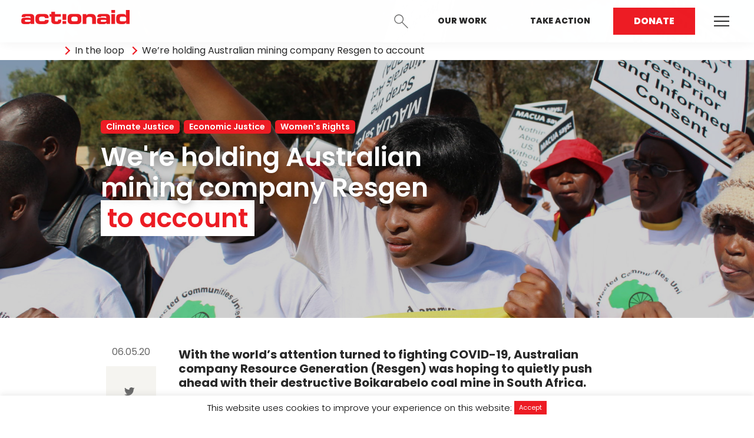

--- FILE ---
content_type: text/html; charset=UTF-8
request_url: https://actionaid.org.au/holding-resgen-to-account/
body_size: 16403
content:

<!DOCTYPE html>
<!--[if lt IE 7]>      <html class="no-js lt-ie9 lt-ie8 lt-ie7" lang="en-GB"> <![endif]-->
<!--[if IE 7]>         <html class="no-js lt-ie9 lt-ie8" lang="en-GB"> <![endif]-->
<!--[if IE 8]>         <html class="no-js lt-ie9" lang="en-GB"> <![endif]-->
<!--[if gt IE 8]><!--> <html class="no-js" lang="en-GB"> <!--<![endif]-->
<head>
	<meta charset="utf-8">
	<meta name="viewport" content="width=device-width, initial-scale=1">
	<link rel="profile" href="http://gmpg.org/xfn/11">
	<link rel="pingback" href="https://actionaid.org.au/xmlrpc.php">
	<link rel="shortcut icon" href="https://actionaid.org.au/wp-content/themes/action-aid/favicon.png" type="image/png">

	<link rel="stylesheet" href="https://actionaid.org.au/wp-content/themes/action-aid/assets/dist/css/site.min.css?v=1.5.27">

	<meta name='robots' content='index, follow, max-image-preview:large, max-snippet:-1, max-video-preview:-1' />
	<style>img:is([sizes="auto" i], [sizes^="auto," i]) { contain-intrinsic-size: 3000px 1500px }</style>
	
	<!-- This site is optimized with the Yoast SEO Premium plugin v24.3 (Yoast SEO v24.3) - https://yoast.com/wordpress/plugins/seo/ -->
	<title>Support our campaign to hold Resgen to account –– ActionAid Australia</title>
	<meta name="description" content="With the world’s attention turned to fighting COVID-19, Resgen was hoping to quietly push ahead with their destructive Boikarabelo coal mine." />
	<link rel="canonical" href="https://actionaid.org.au/holding-resgen-to-account/" />
	<meta property="og:locale" content="en_GB" />
	<meta property="og:type" content="article" />
	<meta property="og:title" content="Support our campaign to hold Australian mining company Resgen to account" />
	<meta property="og:description" content="With the world’s attention turned to fighting COVID-19, Resgen was hoping to quietly push ahead with their destructive Boikarabelo coal mine in South Africa. Help us shine a critical spotlight on the devastating impacts this mine is set to have on women in nearby communities and our climate." />
	<meta property="og:url" content="https://actionaid.org.au/holding-resgen-to-account/" />
	<meta property="og:site_name" content="ActionAid Australia" />
	<meta property="article:publisher" content="https://www.facebook.com/ActionAidAustralia/" />
	<meta property="article:published_time" content="2020-05-06T06:17:48+00:00" />
	<meta property="article:modified_time" content="2020-05-06T06:44:33+00:00" />
	<meta property="og:image" content="https://actionaid.org.au/wp-content/uploads/2024/07/R279626-1-scaled.jpg" />
	<meta property="og:image:width" content="2473" />
	<meta property="og:image:height" content="2560" />
	<meta property="og:image:type" content="image/jpeg" />
	<meta name="author" content="Katherine Tu" />
	<meta name="twitter:card" content="summary_large_image" />
	<meta name="twitter:title" content="We&#039;re holding Australian mining company Resgen to account" />
	<meta name="twitter:creator" content="@ActionAid_aus" />
	<meta name="twitter:site" content="@ActionAid_aus" />
	<meta name="twitter:label1" content="Written by" />
	<meta name="twitter:data1" content="Katherine Tu" />
	<meta name="twitter:label2" content="Estimated reading time" />
	<meta name="twitter:data2" content="2 minutes" />
	<script type="application/ld+json" class="yoast-schema-graph">{"@context":"https://schema.org","@graph":[{"@type":"Article","@id":"https://actionaid.org.au/holding-resgen-to-account/#article","isPartOf":{"@id":"https://actionaid.org.au/holding-resgen-to-account/"},"author":{"name":"Katherine Tu","@id":"https://actionaid.org.au/#/schema/person/58a29e52d099f8f6f9500b061abc5995"},"headline":"We&#8217;re holding Australian mining company Resgen to account","datePublished":"2020-05-06T06:17:48+00:00","dateModified":"2020-05-06T06:44:33+00:00","mainEntityOfPage":{"@id":"https://actionaid.org.au/holding-resgen-to-account/"},"wordCount":362,"commentCount":0,"publisher":{"@id":"https://actionaid.org.au/#organization"},"articleSection":["Climate Justice","Economic Justice","Women's Rights"],"inLanguage":"en-GB","potentialAction":[{"@type":"CommentAction","name":"Comment","target":["https://actionaid.org.au/holding-resgen-to-account/#respond"]}]},{"@type":"WebPage","@id":"https://actionaid.org.au/holding-resgen-to-account/","url":"https://actionaid.org.au/holding-resgen-to-account/","name":"Support our campaign to hold Resgen to account –– ActionAid Australia","isPartOf":{"@id":"https://actionaid.org.au/#website"},"datePublished":"2020-05-06T06:17:48+00:00","dateModified":"2020-05-06T06:44:33+00:00","description":"With the world’s attention turned to fighting COVID-19, Resgen was hoping to quietly push ahead with their destructive Boikarabelo coal mine.","breadcrumb":{"@id":"https://actionaid.org.au/holding-resgen-to-account/#breadcrumb"},"inLanguage":"en-GB","potentialAction":[{"@type":"ReadAction","target":["https://actionaid.org.au/holding-resgen-to-account/"]}]},{"@type":"BreadcrumbList","@id":"https://actionaid.org.au/holding-resgen-to-account/#breadcrumb","itemListElement":[{"@type":"ListItem","position":1,"name":"Home","item":"https://actionaid.org.au/"},{"@type":"ListItem","position":2,"name":"In the Loop","item":"https://actionaid.org.au/in-the-loop/"},{"@type":"ListItem","position":3,"name":"We&#8217;re holding Australian mining company Resgen to account"}]},{"@type":"WebSite","@id":"https://actionaid.org.au/#website","url":"https://actionaid.org.au/","name":"ActionAid Australia","description":"Empower women. Change the world.","publisher":{"@id":"https://actionaid.org.au/#organization"},"potentialAction":[{"@type":"SearchAction","target":{"@type":"EntryPoint","urlTemplate":"https://actionaid.org.au/?s={search_term_string}"},"query-input":{"@type":"PropertyValueSpecification","valueRequired":true,"valueName":"search_term_string"}}],"inLanguage":"en-GB"},{"@type":"Organization","@id":"https://actionaid.org.au/#organization","name":"ActionAid Australia","url":"https://actionaid.org.au/","logo":{"@type":"ImageObject","inLanguage":"en-GB","@id":"https://actionaid.org.au/#/schema/logo/image/","url":"https://actionaid.org.au/wp-content/uploads/2022/02/AA_Logotype100RGB.png","contentUrl":"https://actionaid.org.au/wp-content/uploads/2022/02/AA_Logotype100RGB.png","width":900,"height":117,"caption":"ActionAid Australia"},"image":{"@id":"https://actionaid.org.au/#/schema/logo/image/"},"sameAs":["https://www.facebook.com/ActionAidAustralia/","https://x.com/ActionAid_aus","https://www.instagram.com/actionaidaustralia/"]},{"@type":"Person","@id":"https://actionaid.org.au/#/schema/person/58a29e52d099f8f6f9500b061abc5995","name":"Katherine Tu","image":{"@type":"ImageObject","inLanguage":"en-GB","@id":"https://actionaid.org.au/#/schema/person/image/","url":"https://secure.gravatar.com/avatar/43c7d955e71b8ed098f20eb24658b2c3062f3eb6f2e6fbe23719508675401398?s=96&d=mm&r=g","contentUrl":"https://secure.gravatar.com/avatar/43c7d955e71b8ed098f20eb24658b2c3062f3eb6f2e6fbe23719508675401398?s=96&d=mm&r=g","caption":"Katherine Tu"},"url":"https://actionaid.org.au/author/katherine-tu/"}]}</script>
	<!-- / Yoast SEO Premium plugin. -->


<link rel='dns-prefetch' href='//cdnjs.cloudflare.com' />
<link rel='dns-prefetch' href='//maps.googleapis.com' />
<script type="text/javascript" id="wpp-js" src="https://actionaid.org.au/wp-content/plugins/wordpress-popular-posts/assets/js/wpp.min.js?ver=7.2.0" data-sampling="1" data-sampling-rate="100" data-api-url="https://actionaid.org.au/wp-json/wordpress-popular-posts" data-post-id="4628" data-token="77ccad7199" data-lang="0" data-debug="0"></script>
<link rel="alternate" type="application/rss+xml" title="ActionAid Australia &raquo; We&#8217;re holding Australian mining company Resgen to account Comments Feed" href="https://actionaid.org.au/holding-resgen-to-account/feed/" />
<script type="text/javascript">
/* <![CDATA[ */
window._wpemojiSettings = {"baseUrl":"https:\/\/s.w.org\/images\/core\/emoji\/16.0.1\/72x72\/","ext":".png","svgUrl":"https:\/\/s.w.org\/images\/core\/emoji\/16.0.1\/svg\/","svgExt":".svg","source":{"concatemoji":"https:\/\/actionaid.org.au\/wp-includes\/js\/wp-emoji-release.min.js?ver=6.8.3"}};
/*! This file is auto-generated */
!function(s,n){var o,i,e;function c(e){try{var t={supportTests:e,timestamp:(new Date).valueOf()};sessionStorage.setItem(o,JSON.stringify(t))}catch(e){}}function p(e,t,n){e.clearRect(0,0,e.canvas.width,e.canvas.height),e.fillText(t,0,0);var t=new Uint32Array(e.getImageData(0,0,e.canvas.width,e.canvas.height).data),a=(e.clearRect(0,0,e.canvas.width,e.canvas.height),e.fillText(n,0,0),new Uint32Array(e.getImageData(0,0,e.canvas.width,e.canvas.height).data));return t.every(function(e,t){return e===a[t]})}function u(e,t){e.clearRect(0,0,e.canvas.width,e.canvas.height),e.fillText(t,0,0);for(var n=e.getImageData(16,16,1,1),a=0;a<n.data.length;a++)if(0!==n.data[a])return!1;return!0}function f(e,t,n,a){switch(t){case"flag":return n(e,"\ud83c\udff3\ufe0f\u200d\u26a7\ufe0f","\ud83c\udff3\ufe0f\u200b\u26a7\ufe0f")?!1:!n(e,"\ud83c\udde8\ud83c\uddf6","\ud83c\udde8\u200b\ud83c\uddf6")&&!n(e,"\ud83c\udff4\udb40\udc67\udb40\udc62\udb40\udc65\udb40\udc6e\udb40\udc67\udb40\udc7f","\ud83c\udff4\u200b\udb40\udc67\u200b\udb40\udc62\u200b\udb40\udc65\u200b\udb40\udc6e\u200b\udb40\udc67\u200b\udb40\udc7f");case"emoji":return!a(e,"\ud83e\udedf")}return!1}function g(e,t,n,a){var r="undefined"!=typeof WorkerGlobalScope&&self instanceof WorkerGlobalScope?new OffscreenCanvas(300,150):s.createElement("canvas"),o=r.getContext("2d",{willReadFrequently:!0}),i=(o.textBaseline="top",o.font="600 32px Arial",{});return e.forEach(function(e){i[e]=t(o,e,n,a)}),i}function t(e){var t=s.createElement("script");t.src=e,t.defer=!0,s.head.appendChild(t)}"undefined"!=typeof Promise&&(o="wpEmojiSettingsSupports",i=["flag","emoji"],n.supports={everything:!0,everythingExceptFlag:!0},e=new Promise(function(e){s.addEventListener("DOMContentLoaded",e,{once:!0})}),new Promise(function(t){var n=function(){try{var e=JSON.parse(sessionStorage.getItem(o));if("object"==typeof e&&"number"==typeof e.timestamp&&(new Date).valueOf()<e.timestamp+604800&&"object"==typeof e.supportTests)return e.supportTests}catch(e){}return null}();if(!n){if("undefined"!=typeof Worker&&"undefined"!=typeof OffscreenCanvas&&"undefined"!=typeof URL&&URL.createObjectURL&&"undefined"!=typeof Blob)try{var e="postMessage("+g.toString()+"("+[JSON.stringify(i),f.toString(),p.toString(),u.toString()].join(",")+"));",a=new Blob([e],{type:"text/javascript"}),r=new Worker(URL.createObjectURL(a),{name:"wpTestEmojiSupports"});return void(r.onmessage=function(e){c(n=e.data),r.terminate(),t(n)})}catch(e){}c(n=g(i,f,p,u))}t(n)}).then(function(e){for(var t in e)n.supports[t]=e[t],n.supports.everything=n.supports.everything&&n.supports[t],"flag"!==t&&(n.supports.everythingExceptFlag=n.supports.everythingExceptFlag&&n.supports[t]);n.supports.everythingExceptFlag=n.supports.everythingExceptFlag&&!n.supports.flag,n.DOMReady=!1,n.readyCallback=function(){n.DOMReady=!0}}).then(function(){return e}).then(function(){var e;n.supports.everything||(n.readyCallback(),(e=n.source||{}).concatemoji?t(e.concatemoji):e.wpemoji&&e.twemoji&&(t(e.twemoji),t(e.wpemoji)))}))}((window,document),window._wpemojiSettings);
/* ]]> */
</script>
<link rel='stylesheet' id='mediaelement-css' href='https://actionaid.org.au/wp-includes/js/mediaelement/mediaelementplayer-legacy.min.css?ver=4.2.17' type='text/css' media='all' />
<link rel='stylesheet' id='wp-mediaelement-css' href='https://actionaid.org.au/wp-includes/js/mediaelement/wp-mediaelement.min.css?ver=6.8.3' type='text/css' media='all' />
<style id='wp-emoji-styles-inline-css' type='text/css'>

	img.wp-smiley, img.emoji {
		display: inline !important;
		border: none !important;
		box-shadow: none !important;
		height: 1em !important;
		width: 1em !important;
		margin: 0 0.07em !important;
		vertical-align: -0.1em !important;
		background: none !important;
		padding: 0 !important;
	}
</style>
<link rel='stylesheet' id='wp-block-library-css' href='https://actionaid.org.au/wp-includes/css/dist/block-library/style.min.css?ver=6.8.3' type='text/css' media='all' />
<style id='classic-theme-styles-inline-css' type='text/css'>
/*! This file is auto-generated */
.wp-block-button__link{color:#fff;background-color:#32373c;border-radius:9999px;box-shadow:none;text-decoration:none;padding:calc(.667em + 2px) calc(1.333em + 2px);font-size:1.125em}.wp-block-file__button{background:#32373c;color:#fff;text-decoration:none}
</style>
<style id='global-styles-inline-css' type='text/css'>
:root{--wp--preset--aspect-ratio--square: 1;--wp--preset--aspect-ratio--4-3: 4/3;--wp--preset--aspect-ratio--3-4: 3/4;--wp--preset--aspect-ratio--3-2: 3/2;--wp--preset--aspect-ratio--2-3: 2/3;--wp--preset--aspect-ratio--16-9: 16/9;--wp--preset--aspect-ratio--9-16: 9/16;--wp--preset--color--black: #000000;--wp--preset--color--cyan-bluish-gray: #abb8c3;--wp--preset--color--white: #ffffff;--wp--preset--color--pale-pink: #f78da7;--wp--preset--color--vivid-red: #cf2e2e;--wp--preset--color--luminous-vivid-orange: #ff6900;--wp--preset--color--luminous-vivid-amber: #fcb900;--wp--preset--color--light-green-cyan: #7bdcb5;--wp--preset--color--vivid-green-cyan: #00d084;--wp--preset--color--pale-cyan-blue: #8ed1fc;--wp--preset--color--vivid-cyan-blue: #0693e3;--wp--preset--color--vivid-purple: #9b51e0;--wp--preset--gradient--vivid-cyan-blue-to-vivid-purple: linear-gradient(135deg,rgba(6,147,227,1) 0%,rgb(155,81,224) 100%);--wp--preset--gradient--light-green-cyan-to-vivid-green-cyan: linear-gradient(135deg,rgb(122,220,180) 0%,rgb(0,208,130) 100%);--wp--preset--gradient--luminous-vivid-amber-to-luminous-vivid-orange: linear-gradient(135deg,rgba(252,185,0,1) 0%,rgba(255,105,0,1) 100%);--wp--preset--gradient--luminous-vivid-orange-to-vivid-red: linear-gradient(135deg,rgba(255,105,0,1) 0%,rgb(207,46,46) 100%);--wp--preset--gradient--very-light-gray-to-cyan-bluish-gray: linear-gradient(135deg,rgb(238,238,238) 0%,rgb(169,184,195) 100%);--wp--preset--gradient--cool-to-warm-spectrum: linear-gradient(135deg,rgb(74,234,220) 0%,rgb(151,120,209) 20%,rgb(207,42,186) 40%,rgb(238,44,130) 60%,rgb(251,105,98) 80%,rgb(254,248,76) 100%);--wp--preset--gradient--blush-light-purple: linear-gradient(135deg,rgb(255,206,236) 0%,rgb(152,150,240) 100%);--wp--preset--gradient--blush-bordeaux: linear-gradient(135deg,rgb(254,205,165) 0%,rgb(254,45,45) 50%,rgb(107,0,62) 100%);--wp--preset--gradient--luminous-dusk: linear-gradient(135deg,rgb(255,203,112) 0%,rgb(199,81,192) 50%,rgb(65,88,208) 100%);--wp--preset--gradient--pale-ocean: linear-gradient(135deg,rgb(255,245,203) 0%,rgb(182,227,212) 50%,rgb(51,167,181) 100%);--wp--preset--gradient--electric-grass: linear-gradient(135deg,rgb(202,248,128) 0%,rgb(113,206,126) 100%);--wp--preset--gradient--midnight: linear-gradient(135deg,rgb(2,3,129) 0%,rgb(40,116,252) 100%);--wp--preset--font-size--small: 13px;--wp--preset--font-size--medium: 20px;--wp--preset--font-size--large: 36px;--wp--preset--font-size--x-large: 42px;--wp--preset--spacing--20: 0.44rem;--wp--preset--spacing--30: 0.67rem;--wp--preset--spacing--40: 1rem;--wp--preset--spacing--50: 1.5rem;--wp--preset--spacing--60: 2.25rem;--wp--preset--spacing--70: 3.38rem;--wp--preset--spacing--80: 5.06rem;--wp--preset--shadow--natural: 6px 6px 9px rgba(0, 0, 0, 0.2);--wp--preset--shadow--deep: 12px 12px 50px rgba(0, 0, 0, 0.4);--wp--preset--shadow--sharp: 6px 6px 0px rgba(0, 0, 0, 0.2);--wp--preset--shadow--outlined: 6px 6px 0px -3px rgba(255, 255, 255, 1), 6px 6px rgba(0, 0, 0, 1);--wp--preset--shadow--crisp: 6px 6px 0px rgba(0, 0, 0, 1);}:where(.is-layout-flex){gap: 0.5em;}:where(.is-layout-grid){gap: 0.5em;}body .is-layout-flex{display: flex;}.is-layout-flex{flex-wrap: wrap;align-items: center;}.is-layout-flex > :is(*, div){margin: 0;}body .is-layout-grid{display: grid;}.is-layout-grid > :is(*, div){margin: 0;}:where(.wp-block-columns.is-layout-flex){gap: 2em;}:where(.wp-block-columns.is-layout-grid){gap: 2em;}:where(.wp-block-post-template.is-layout-flex){gap: 1.25em;}:where(.wp-block-post-template.is-layout-grid){gap: 1.25em;}.has-black-color{color: var(--wp--preset--color--black) !important;}.has-cyan-bluish-gray-color{color: var(--wp--preset--color--cyan-bluish-gray) !important;}.has-white-color{color: var(--wp--preset--color--white) !important;}.has-pale-pink-color{color: var(--wp--preset--color--pale-pink) !important;}.has-vivid-red-color{color: var(--wp--preset--color--vivid-red) !important;}.has-luminous-vivid-orange-color{color: var(--wp--preset--color--luminous-vivid-orange) !important;}.has-luminous-vivid-amber-color{color: var(--wp--preset--color--luminous-vivid-amber) !important;}.has-light-green-cyan-color{color: var(--wp--preset--color--light-green-cyan) !important;}.has-vivid-green-cyan-color{color: var(--wp--preset--color--vivid-green-cyan) !important;}.has-pale-cyan-blue-color{color: var(--wp--preset--color--pale-cyan-blue) !important;}.has-vivid-cyan-blue-color{color: var(--wp--preset--color--vivid-cyan-blue) !important;}.has-vivid-purple-color{color: var(--wp--preset--color--vivid-purple) !important;}.has-black-background-color{background-color: var(--wp--preset--color--black) !important;}.has-cyan-bluish-gray-background-color{background-color: var(--wp--preset--color--cyan-bluish-gray) !important;}.has-white-background-color{background-color: var(--wp--preset--color--white) !important;}.has-pale-pink-background-color{background-color: var(--wp--preset--color--pale-pink) !important;}.has-vivid-red-background-color{background-color: var(--wp--preset--color--vivid-red) !important;}.has-luminous-vivid-orange-background-color{background-color: var(--wp--preset--color--luminous-vivid-orange) !important;}.has-luminous-vivid-amber-background-color{background-color: var(--wp--preset--color--luminous-vivid-amber) !important;}.has-light-green-cyan-background-color{background-color: var(--wp--preset--color--light-green-cyan) !important;}.has-vivid-green-cyan-background-color{background-color: var(--wp--preset--color--vivid-green-cyan) !important;}.has-pale-cyan-blue-background-color{background-color: var(--wp--preset--color--pale-cyan-blue) !important;}.has-vivid-cyan-blue-background-color{background-color: var(--wp--preset--color--vivid-cyan-blue) !important;}.has-vivid-purple-background-color{background-color: var(--wp--preset--color--vivid-purple) !important;}.has-black-border-color{border-color: var(--wp--preset--color--black) !important;}.has-cyan-bluish-gray-border-color{border-color: var(--wp--preset--color--cyan-bluish-gray) !important;}.has-white-border-color{border-color: var(--wp--preset--color--white) !important;}.has-pale-pink-border-color{border-color: var(--wp--preset--color--pale-pink) !important;}.has-vivid-red-border-color{border-color: var(--wp--preset--color--vivid-red) !important;}.has-luminous-vivid-orange-border-color{border-color: var(--wp--preset--color--luminous-vivid-orange) !important;}.has-luminous-vivid-amber-border-color{border-color: var(--wp--preset--color--luminous-vivid-amber) !important;}.has-light-green-cyan-border-color{border-color: var(--wp--preset--color--light-green-cyan) !important;}.has-vivid-green-cyan-border-color{border-color: var(--wp--preset--color--vivid-green-cyan) !important;}.has-pale-cyan-blue-border-color{border-color: var(--wp--preset--color--pale-cyan-blue) !important;}.has-vivid-cyan-blue-border-color{border-color: var(--wp--preset--color--vivid-cyan-blue) !important;}.has-vivid-purple-border-color{border-color: var(--wp--preset--color--vivid-purple) !important;}.has-vivid-cyan-blue-to-vivid-purple-gradient-background{background: var(--wp--preset--gradient--vivid-cyan-blue-to-vivid-purple) !important;}.has-light-green-cyan-to-vivid-green-cyan-gradient-background{background: var(--wp--preset--gradient--light-green-cyan-to-vivid-green-cyan) !important;}.has-luminous-vivid-amber-to-luminous-vivid-orange-gradient-background{background: var(--wp--preset--gradient--luminous-vivid-amber-to-luminous-vivid-orange) !important;}.has-luminous-vivid-orange-to-vivid-red-gradient-background{background: var(--wp--preset--gradient--luminous-vivid-orange-to-vivid-red) !important;}.has-very-light-gray-to-cyan-bluish-gray-gradient-background{background: var(--wp--preset--gradient--very-light-gray-to-cyan-bluish-gray) !important;}.has-cool-to-warm-spectrum-gradient-background{background: var(--wp--preset--gradient--cool-to-warm-spectrum) !important;}.has-blush-light-purple-gradient-background{background: var(--wp--preset--gradient--blush-light-purple) !important;}.has-blush-bordeaux-gradient-background{background: var(--wp--preset--gradient--blush-bordeaux) !important;}.has-luminous-dusk-gradient-background{background: var(--wp--preset--gradient--luminous-dusk) !important;}.has-pale-ocean-gradient-background{background: var(--wp--preset--gradient--pale-ocean) !important;}.has-electric-grass-gradient-background{background: var(--wp--preset--gradient--electric-grass) !important;}.has-midnight-gradient-background{background: var(--wp--preset--gradient--midnight) !important;}.has-small-font-size{font-size: var(--wp--preset--font-size--small) !important;}.has-medium-font-size{font-size: var(--wp--preset--font-size--medium) !important;}.has-large-font-size{font-size: var(--wp--preset--font-size--large) !important;}.has-x-large-font-size{font-size: var(--wp--preset--font-size--x-large) !important;}
:where(.wp-block-post-template.is-layout-flex){gap: 1.25em;}:where(.wp-block-post-template.is-layout-grid){gap: 1.25em;}
:where(.wp-block-columns.is-layout-flex){gap: 2em;}:where(.wp-block-columns.is-layout-grid){gap: 2em;}
:root :where(.wp-block-pullquote){font-size: 1.5em;line-height: 1.6;}
</style>
<link rel='stylesheet' id='cookie-law-info-css' href='https://actionaid.org.au/wp-content/plugins/cookie-law-info/legacy/public/css/cookie-law-info-public.css?ver=3.2.8' type='text/css' media='all' />
<link rel='stylesheet' id='cookie-law-info-gdpr-css' href='https://actionaid.org.au/wp-content/plugins/cookie-law-info/legacy/public/css/cookie-law-info-gdpr.css?ver=3.2.8' type='text/css' media='all' />
<link rel='stylesheet' id='lbwps-styles-photoswipe5-main-css' href='https://actionaid.org.au/wp-content/plugins/lightbox-photoswipe/assets/ps5/styles/main.css?ver=5.6.1' type='text/css' media='all' />
<link rel='stylesheet' id='forms-for-campaign-monitor-custom_cm_monitor_css-css' href='https://actionaid.org.au/wp-content/plugins/forms-for-campaign-monitor/forms/views/public/css/app.css?ver=1.0.0' type='text/css' media='all' />
<link rel='stylesheet' id='wppopups-base-css' href='https://actionaid.org.au/wp-content/plugins/wp-popups-lite/src/assets/css/wppopups-base.css?ver=2.2.0.2' type='text/css' media='all' />
<link rel='stylesheet' id='toastr-css' href='https://cdnjs.cloudflare.com/ajax/libs/toastr.js/latest/css/toastr.min.css?ver=6.8.3' type='text/css' media='all' />
<link rel='stylesheet' id='theme-custom-style-css' href='https://actionaid.org.au/wp-content/themes/action-aid/style.css?ver=6.8.3' type='text/css' media='all' />
<script type="text/javascript" src="https://actionaid.org.au/wp-includes/js/jquery/jquery.min.js?ver=3.7.1" id="jquery-core-js"></script>
<script type="text/javascript" src="https://actionaid.org.au/wp-includes/js/jquery/jquery-migrate.min.js?ver=3.4.1" id="jquery-migrate-js"></script>
<script type="text/javascript" id="cookie-law-info-js-extra">
/* <![CDATA[ */
var Cli_Data = {"nn_cookie_ids":[],"cookielist":[],"non_necessary_cookies":[],"ccpaEnabled":"","ccpaRegionBased":"","ccpaBarEnabled":"","strictlyEnabled":["necessary","obligatoire"],"ccpaType":"gdpr","js_blocking":"","custom_integration":"","triggerDomRefresh":"","secure_cookies":""};
var cli_cookiebar_settings = {"animate_speed_hide":"500","animate_speed_show":"500","background":"#FFF","border":"#b1a6a6c2","border_on":"","button_1_button_colour":"#ed1c24","button_1_button_hover":"#be161d","button_1_link_colour":"#ffffff","button_1_as_button":"1","button_1_new_win":"","button_2_button_colour":"#333","button_2_button_hover":"#292929","button_2_link_colour":"#444","button_2_as_button":"","button_2_hidebar":"","button_3_button_colour":"#000","button_3_button_hover":"#000000","button_3_link_colour":"#fff","button_3_as_button":"1","button_3_new_win":"","button_4_button_colour":"#000","button_4_button_hover":"#000000","button_4_link_colour":"#fff","button_4_as_button":"1","button_7_button_colour":"#61a229","button_7_button_hover":"#4e8221","button_7_link_colour":"#fff","button_7_as_button":"1","button_7_new_win":"","font_family":"inherit","header_fix":"","notify_animate_hide":"1","notify_animate_show":"","notify_div_id":"#cookie-law-info-bar","notify_position_horizontal":"right","notify_position_vertical":"bottom","scroll_close":"","scroll_close_reload":"","accept_close_reload":"","reject_close_reload":"","showagain_tab":"","showagain_background":"#fff","showagain_border":"#000","showagain_div_id":"#cookie-law-info-again","showagain_x_position":"100px","text":"#000","show_once_yn":"","show_once":"10000","logging_on":"","as_popup":"","popup_overlay":"1","bar_heading_text":"","cookie_bar_as":"banner","popup_showagain_position":"bottom-right","widget_position":"left"};
var log_object = {"ajax_url":"https:\/\/actionaid.org.au\/wp-admin\/admin-ajax.php"};
/* ]]> */
</script>
<script type="text/javascript" src="https://actionaid.org.au/wp-content/plugins/cookie-law-info/legacy/public/js/cookie-law-info-public.js?ver=3.2.8" id="cookie-law-info-js"></script>
<script type="text/javascript" src="//maps.googleapis.com/maps/api/js?key=AIzaSyAfDXbfKD8JBFtR0DQ-adeNZ9C6Aq8FPUg&amp;sensor=false&amp;ver=6.8.3" id="google-maps-js"></script>
<link rel="https://api.w.org/" href="https://actionaid.org.au/wp-json/" /><link rel="alternate" title="JSON" type="application/json" href="https://actionaid.org.au/wp-json/wp/v2/posts/4628" /><link rel="EditURI" type="application/rsd+xml" title="RSD" href="https://actionaid.org.au/xmlrpc.php?rsd" />
<link rel='shortlink' href='https://actionaid.org.au/?p=4628' />
<link rel="alternate" title="oEmbed (JSON)" type="application/json+oembed" href="https://actionaid.org.au/wp-json/oembed/1.0/embed?url=https%3A%2F%2Factionaid.org.au%2Fholding-resgen-to-account%2F" />
<link rel="alternate" title="oEmbed (XML)" type="text/xml+oembed" href="https://actionaid.org.au/wp-json/oembed/1.0/embed?url=https%3A%2F%2Factionaid.org.au%2Fholding-resgen-to-account%2F&#038;format=xml" />
<meta name="facebook-domain-verification" content="f70apw96vsgfnsz3kz01rgn2leo3le" />
<!-- Hotjar Tracking Code for https://actionaid.org.au/ -->
<script>
    (function(h,o,t,j,a,r){
        h.hj=h.hj||function(){(h.hj.q=h.hj.q||[]).push(arguments)};
        h._hjSettings={hjid:1980083,hjsv:6};
        a=o.getElementsByTagName('head')[0];
        r=o.createElement('script');r.async=1;
        r.src=t+h._hjSettings.hjid+j+h._hjSettings.hjsv;
        a.appendChild(r);
    })(window,document,'https://static.hotjar.com/c/hotjar-','.js?sv=');
</script>

<script src=https://sky.blackbaudcdn.net/static/og-web-loader/1/main.js data-envid="p-eyg5OG0nfkyMBpMZLHKq5g" data-zone="aus"></script>            <style id="wpp-loading-animation-styles">@-webkit-keyframes bgslide{from{background-position-x:0}to{background-position-x:-200%}}@keyframes bgslide{from{background-position-x:0}to{background-position-x:-200%}}.wpp-widget-block-placeholder,.wpp-shortcode-placeholder{margin:0 auto;width:60px;height:3px;background:#dd3737;background:linear-gradient(90deg,#dd3737 0%,#571313 10%,#dd3737 100%);background-size:200% auto;border-radius:3px;-webkit-animation:bgslide 1s infinite linear;animation:bgslide 1s infinite linear}</style>
            
	
		
		
			<script>
				(function(i,s,o,g,r,a,m){i['GoogleAnalyticsObject']=r;i[r]=i[r]||function(){
					(i[r].q=i[r].q||[]).push(arguments)},i[r].l=1*new Date();a=s.createElement(o),
					m=s.getElementsByTagName(o)[0];a.async=1;a.src=g;m.parentNode.insertBefore(a,m)
				})(window,document,'script','//www.google-analytics.com/analytics.js','ga');

				// This site
				ga('create', "UA-124760939-1", 'auto');
				ga('send', 'pageview');
				
				// Global tracking
				ga('global.send', 'pageview');
			</script>

		
		
			<script>(function(w,d,s,l,i){w[l]=w[l]||[];w[l].push({'gtm.start':
			new Date().getTime(),event:'gtm.js'});var f=d.getElementsByTagName(s)[0],
			j=d.createElement(s),dl=l!='dataLayer'?'&l='+l:'';j.async=true;j.src=
			'https://www.googletagmanager.com/gtm.js?id='+i+dl;f.parentNode.insertBefore(j,f);
			})(window,document,'script','dataLayer','GTM-WKPCPSD');</script>

		
	
</head>

<body class="wp-singular post-template-default single single-post postid-4628 single-format-standard wp-theme-action-aid" data-post-id="4628" >

	<nav class="navigation -primary -sticky -fixed">
    <div class="actions js-toggle-group">

    <div class="logo-wrap">
        <a class="logo" href="/"><img src="https://actionaid.org.au/wp-content/uploads/2018/07/logo-coloured.png" alt="Action Aid Logo"></a>
        <a class="logo-coloured" href="/"><img src="https://actionaid.org.au/wp-content/uploads/2018/07/logo-coloured.png" alt="Action Aid Logo"></a>
    </div>
    <!-- <button class="action js-toggle" type="button" name="login">
        <span class="icon-line-profile" ></span>
        <span class="text">Login</span>
    </button> -->

    <!-- <a class="action -login" target="_blank" href="https://donate.actionaid.org.au/login">
        <span class="icon-line-profile" ></span>
        <span class="text">Login</span>
    </a> -->

    <form class="login">
        <input type="email" name="email" placeholder="email@address.com">
        <input type="password" name="password" placeholder="password">
        <a href="#0" class="js-close">Close</a>
        <button class="button -primary" type="submit" name="button">Login</button>
    </form>

    <button class="action js-toggle" type="button" name="search">
        <span class="icon-line-search"></span>
        <span class="text">Search</span>
    </button>

    <form class="search" role="search" method="get" action="https://actionaid.org.au/">
        <input type="search" name="s" placeholder="Search the site">
        <a href="#0" class="js-close">Close</a>
        <button class="button -primary" type="submit">Search</button>
    </form>

    <ul class="menu">
        <li>
            <a href="https://actionaid.org.au/our-work/">Our Work</a>
        </li>
        <li>
            <a href="https://actionaid.org.au/home/take-action/" data-mobile="Act Now">Take Action</a>
        </li>
        <li>
            <a class="active" href="https://actionaid.org.au/donate/">Donate</a>
        </li>
    </ul>

    <button class="ham -mobile js-toggle" type="button" name="button">
        <span></span>
        <span></span>
        <span></span>
    </button>

    <div class="menu-secondary-navigation-container"><ul id="menu-secondary-navigation" class="menu-secondary"><li id="menu-item-7840" class="menu-item menu-item-type-post_type menu-item-object-page menu-item-has-children menu-item-7840"><a href="https://actionaid.org.au/home-2/our-work/">Our Work</a>
<ul class="sub-menu">
	<li id="menu-item-1628" class="menu-item menu-item-type-post_type menu-item-object-page menu-item-1628"><a href="https://actionaid.org.au/home-2/our-work/issues/climate-justice/">Climate Justice</a></li>
	<li id="menu-item-1630" class="menu-item menu-item-type-post_type menu-item-object-page menu-item-1630"><a href="https://actionaid.org.au/home-2/our-work/issues/womens-rights-in-emergencies/">Women’s Rights in Emergencies</a></li>
	<li id="menu-item-1629" class="menu-item menu-item-type-post_type menu-item-object-page menu-item-1629"><a href="https://actionaid.org.au/home-2/our-work/issues/economic-justice/">Economic Justice</a></li>
	<li id="menu-item-11429" class="menu-item menu-item-type-post_type menu-item-object-page menu-item-11429"><a href="https://actionaid.org.au/home-2/take-action/fossil-free-feminist-future-2/">Fossil Free Future</a></li>
</ul>
</li>
<li id="menu-item-2047" class="menu-item menu-item-type-custom menu-item-object-custom menu-item-has-children menu-item-2047"><a>Get Involved</a>
<ul class="sub-menu">
	<li id="menu-item-8047" class="menu-item menu-item-type-custom menu-item-object-custom menu-item-8047"><a href="https://actionaidcommunityfundraising.raisely.com?utm_source=Website&#038;utm_medium=header&#038;utm_campaign=warmscgacq&#038;utm_term=prospect&#038;utm_content=p2p">Start a Fundraiser</a></li>
	<li id="menu-item-12638" class="menu-item menu-item-type-post_type menu-item-object-page menu-item-12638"><a href="https://actionaid.org.au/home-2/take-action/activist-network/">Join the Activist Network</a></li>
	<li id="menu-item-8429" class="menu-item menu-item-type-post_type menu-item-object-page menu-item-8429"><a href="https://actionaid.org.au/arisefund/">Arise Fund</a></li>
</ul>
</li>
<li id="menu-item-2051" class="menu-item menu-item-type-post_type menu-item-object-page menu-item-has-children menu-item-2051"><a href="https://actionaid.org.au/home-2/take-action/">Take Action</a>
<ul class="sub-menu">
	<li id="menu-item-7552" class="menu-item menu-item-type-custom menu-item-object-custom menu-item-7552"><a href="https://actionaid.org.au/donate/">Make a Donation</a></li>
	<li id="menu-item-9753" class="menu-item menu-item-type-post_type menu-item-object-page menu-item-9753"><a href="https://actionaid.org.au/regular-donate/">Give a Regular Donation</a></li>
	<li id="menu-item-1808" class="menu-item menu-item-type-post_type menu-item-object-page menu-item-1808"><a href="https://actionaid.org.au/home-2/other-ways-to-give/gifts-in-will/">Gifts in Will</a></li>
</ul>
</li>
<li id="menu-item-12009" class="menu-item menu-item-type-custom menu-item-object-custom menu-item-has-children menu-item-12009"><a href="https://actionaid.org.au/in-the-loop/">Learn More</a>
<ul class="sub-menu">
	<li id="menu-item-12010" class="menu-item menu-item-type-custom menu-item-object-custom menu-item-12010"><a href="https://actionaid.org.au/in-the-loop/">In The Loop</a></li>
	<li id="menu-item-874" class="menu-item menu-item-type-taxonomy menu-item-object-resource_type menu-item-874"><a href="https://actionaid.org.au/resource-types/reports/">Latest Reports</a></li>
	<li id="menu-item-12011" class="menu-item menu-item-type-custom menu-item-object-custom menu-item-12011"><a href="https://actionaid.org.au/resource-types/media-releases/">Media Releases</a></li>
</ul>
</li>
<li id="menu-item-695" class="menu-item menu-item-type-post_type menu-item-object-page menu-item-has-children menu-item-695"><a href="https://actionaid.org.au/contact-us/">Contact Us</a>
<ul class="sub-menu">
	<li id="menu-item-2050" class="menu-item menu-item-type-post_type menu-item-object-page menu-item-2050"><a href="https://actionaid.org.au/contact-us/">Call Us</a></li>
	<li id="menu-item-1634" class="menu-item menu-item-type-post_type menu-item-object-page menu-item-1634"><a href="https://actionaid.org.au/media-centre/">Media Enquiries</a></li>
</ul>
</li>
</ul></div></div>

<!-- <div class="actions js-toggle-group">
    <div>
        <a class="logo" href="/"><img src="https://actionaid.org.au/wp-content/uploads/2018/07/logo-coloured.png" alt="Action Aid Logo"></a>
        <a class="logo-coloured" href="/"><img src="https://actionaid.org.au/wp-content/uploads/2018/07/logo-coloured.png" alt="Action Aid Logo"></a>
    </div>
    
    <div>

        <button class="action js-toggle" type="button" name="login">
            <span class="icon-line-profile" ></span>
            <span class="text">Login</span>
        </button>
        
        <a class="action -login" target="_blank" href="https://donate.actionaid.org.au/login">
            <span class="icon-line-profile" ></span>
            <span class="text">Login</span>
        </a>

        <form class="login">
            <input type="email" name="email" placeholder="email@address.com">
            <input type="password" name="password" placeholder="password">
            <a href="#0" class="js-close">Close</a>
            <button class="button -primary" type="submit" name="button">Login</button>
        </form>

        <button class="action js-toggle" type="button" name="search">
            <span class="icon-line-search"></span>
            <span class="text">Search</span>
        </button>

        <form class="search" role="search" method="get" action="https://actionaid.org.au/">
            <input type="search" name="s" placeholder="Search the site">
            <a href="#0" class="js-close">Close</a>
            <button class="button -primary" type="submit">Search</button>
        </form>

        <ul class="menu">
            <li>
                <a class="active" href="https://actionaid.org.au/donate/">Donate</a>
            </li>
            <li>
                <a href="https://actionaid.org.au/our-work/">Our Work</a>
            </li>
            <li>
                <a href="https://actionaid.org.au/home/take-action/" data-mobile="Act Now">Take Action</a>
            </li>
        </ul>

        <button class="ham -mobile js-toggle" type="button" name="button">
            <span></span>
            <span></span>
            <span></span>
        </button>

        <div class="menu-secondary-navigation-container"><ul id="menu-secondary-navigation-1" class="menu-secondary"><li class="menu-item menu-item-type-post_type menu-item-object-page menu-item-has-children menu-item-7840"><a href="https://actionaid.org.au/home-2/our-work/">Our Work</a>
<ul class="sub-menu">
	<li class="menu-item menu-item-type-post_type menu-item-object-page menu-item-1628"><a href="https://actionaid.org.au/home-2/our-work/issues/climate-justice/">Climate Justice</a></li>
	<li class="menu-item menu-item-type-post_type menu-item-object-page menu-item-1630"><a href="https://actionaid.org.au/home-2/our-work/issues/womens-rights-in-emergencies/">Women’s Rights in Emergencies</a></li>
	<li class="menu-item menu-item-type-post_type menu-item-object-page menu-item-1629"><a href="https://actionaid.org.au/home-2/our-work/issues/economic-justice/">Economic Justice</a></li>
	<li class="menu-item menu-item-type-post_type menu-item-object-page menu-item-11429"><a href="https://actionaid.org.au/home-2/take-action/fossil-free-feminist-future-2/">Fossil Free Future</a></li>
</ul>
</li>
<li class="menu-item menu-item-type-custom menu-item-object-custom menu-item-has-children menu-item-2047"><a>Get Involved</a>
<ul class="sub-menu">
	<li class="menu-item menu-item-type-custom menu-item-object-custom menu-item-8047"><a href="https://actionaidcommunityfundraising.raisely.com?utm_source=Website&#038;utm_medium=header&#038;utm_campaign=warmscgacq&#038;utm_term=prospect&#038;utm_content=p2p">Start a Fundraiser</a></li>
	<li class="menu-item menu-item-type-post_type menu-item-object-page menu-item-12638"><a href="https://actionaid.org.au/home-2/take-action/activist-network/">Join the Activist Network</a></li>
	<li class="menu-item menu-item-type-post_type menu-item-object-page menu-item-8429"><a href="https://actionaid.org.au/arisefund/">Arise Fund</a></li>
</ul>
</li>
<li class="menu-item menu-item-type-post_type menu-item-object-page menu-item-has-children menu-item-2051"><a href="https://actionaid.org.au/home-2/take-action/">Take Action</a>
<ul class="sub-menu">
	<li class="menu-item menu-item-type-custom menu-item-object-custom menu-item-7552"><a href="https://actionaid.org.au/donate/">Make a Donation</a></li>
	<li class="menu-item menu-item-type-post_type menu-item-object-page menu-item-9753"><a href="https://actionaid.org.au/regular-donate/">Give a Regular Donation</a></li>
	<li class="menu-item menu-item-type-post_type menu-item-object-page menu-item-1808"><a href="https://actionaid.org.au/home-2/other-ways-to-give/gifts-in-will/">Gifts in Will</a></li>
</ul>
</li>
<li class="menu-item menu-item-type-custom menu-item-object-custom menu-item-has-children menu-item-12009"><a href="https://actionaid.org.au/in-the-loop/">Learn More</a>
<ul class="sub-menu">
	<li class="menu-item menu-item-type-custom menu-item-object-custom menu-item-12010"><a href="https://actionaid.org.au/in-the-loop/">In The Loop</a></li>
	<li class="menu-item menu-item-type-taxonomy menu-item-object-resource_type menu-item-874"><a href="https://actionaid.org.au/resource-types/reports/">Latest Reports</a></li>
	<li class="menu-item menu-item-type-custom menu-item-object-custom menu-item-12011"><a href="https://actionaid.org.au/resource-types/media-releases/">Media Releases</a></li>
</ul>
</li>
<li class="menu-item menu-item-type-post_type menu-item-object-page menu-item-has-children menu-item-695"><a href="https://actionaid.org.au/contact-us/">Contact Us</a>
<ul class="sub-menu">
	<li class="menu-item menu-item-type-post_type menu-item-object-page menu-item-2050"><a href="https://actionaid.org.au/contact-us/">Call Us</a></li>
	<li class="menu-item menu-item-type-post_type menu-item-object-page menu-item-1634"><a href="https://actionaid.org.au/media-centre/">Media Enquiries</a></li>
</ul>
</li>
</ul></div>    </div>
</div> -->
    <!-- 
    <div class="items">
        <span class="anchor" id="items-target"></span>
        <span class="image" style="background: url(https://actionaid.org.au/wp-content/uploads/2018/08/Portia-Moliba-WAMUA-Memeber-at-the-submision-memorundum-at-the-mining-in-in-Midrand-1-e1534300942192.jpg) no-repeat 50% 50%  / cover;" title="Portia Moliba, member of Women Affected by Mining United in Action. South Africa." data-caption="Portia Moliba, member of Women Affected by Mining United in Action. South Africa."></span>
        <div class="items-buttons">
            <a class="button -primary" href="https://actionaid.org.au/donate/">Donate</a>
            <a class="button" href="https://actionaid.org.au/our-work/">Our Work</a>
            <a class="button" href="https://actionaid.org.au/home/take-action/" data-mobile="Act Now">Take Action</a>
        </div>
    </div>

    <div class="items -mobile">
        <a class="button -primary" href="https://actionaid.org.au/donate/">Donate</a>
        <a class="button" href="https://actionaid.org.au/our-work/">Our Work</a>
        <a class="button" href="https://actionaid.org.au/home/take-action/" data-mobile="Act Now">Take Action</a>
    </div>
    -->
</nav>	  <div class="breadcrumbs">
    <ul>
              <li><a href="https://actionaid.org.au/in-the-loop/">In the loop</a>
                                                                                <li><a href="https://actionaid.org.au/holding-resgen-to-account/">We&#8217;re holding Australian mining company Resgen to account</a>
          </ul>
  </div>

	
<header class="header -default">

	<span class="image" style="background: url(https://actionaid.org.au/wp-content/uploads/2018/08/Portia-Moliba-WAMUA-Memeber-at-the-submision-memorundum-at-the-mining-in-in-Midrand-1-e1534300942192.jpg) no-repeat 50% 50%  / cover;" title="Portia Moliba, member of Women Affected by Mining United in Action. South Africa." data-caption="Portia Moliba, member of Women Affected by Mining United in Action. South Africa."></span>

	
	<div class="header-content">

		<!-- <div class="wrap"> -->

					<div class="header-meta">
									<a class="button-alt -small -category" href="https://actionaid.org.au/category/climate-justice/">
						Climate Justice					</a>
									<a class="button-alt -small -category" href="https://actionaid.org.au/category/economic-justice/">
						Economic Justice					</a>
									<a class="button-alt -small -category" href="https://actionaid.org.au/category/womens-rights/">
						Women's Rights					</a>
							</div>
		
		<h1 class="header-title">We're holding Australian mining company Resgen <em>to account</em></h1>

		
		
		<!-- </div> -->

	</div>

	<div class="anchor" id="nav-target"></div>

</header>


			<main class="container ">

			
			<div class="meta">
				<div class="date">06.05.20</div>
				<div class="social">
					<a data-share="twitter" data-url="https://actionaid.org.au/holding-resgen-to-account/" data-message="We&#8217;re holding Australian mining company Resgen to account" href="#twitter" class="twitter button-twitter"><span class="icon-twitter"></span></a>
					<a data-share="facebook" data-url="https://actionaid.org.au/holding-resgen-to-account/" href="#facebook" class="facebook button-facebook" ><span class="icon-facebook"></span></a>
				</div>
			</div>

			<article class="secondary -centered">

				<div class="content">
					<h5><strong>With the world’s attention turned to fighting COVID-19, Australian company Resource Generation (Resgen) was hoping to quietly push ahead with their destructive Boikarabelo coal mine in South Africa.</strong></h5>
<p>In April 2020, Resgen held the most important vote in the company’s history to get shareholders to approve additional funding to proceed with their massive mine.</p>
<p><strong>ActionAid Australia delivered the names of 2,556 supporters straight to Resgen’s company secretary</strong>, calling on the company to not proceed with the mine until it consults with women and community members like Francina (pictured below) living in nearby towns like Lephalale.</p>
<p><strong>Thanks to the ongoing backing of ActionAid supporters, Francina was able to attend the online investor meeting.</strong> She asked when Resgen and its contractors would finally deliver on broken promises such as providing essential services like clean water, sanitation, and electricity to local communities. And called out Resgen for denying community members the right to visit relatives’ graves in the local cemetery.</p>
<p>Francina also pushed Resgen to detail when and how local communities would be consulted.</p>
<p style="font-style: inherit; font-weight: inherit;"><span style="font-style: inherit; font-weight: inherit;" data-contrast="auto">To hear the question that Francina asked, <b><strong style="font-style: inherit;">check out this video Francina </strong></b><b><strong style="font-style: inherit;">recorded</strong></b><b><strong style="font-style: inherit;"> 👇</strong></b></span></p>
<div style="width: 640px;" class="wp-video"><video class="wp-video-shortcode" id="video-4628-2" width="640" height="640" preload="metadata" controls="controls"><source type="video/mp4" src="https://actionaid.org.au/wp-content/uploads/2020/04/2004-Resgen-EGM-Questions.mp4?_=2" /><a href="http://actionaid.org.au/wp-content/uploads/2020/04/2004-Resgen-EGM-Questions.mp4">http://actionaid.org.au/wp-content/uploads/2020/04/2004-Resgen-EGM-Questions.mp4</a></video></div>
<p>The company secretary wrote back saying Resgen would engage with community members and address their concerns––and restated the commitment during the investor meeting.</p>
<p>For now, the destructive Boikarabelo coal mine will go ahead as investors overwhelmingly approved the funding package.</p>
<p>We&#8217;ll keep campaigning to ensure Resgen addresses the concerns of women and community members and conducts a proper and meaningful consultation process. We’ll work with Francina, organise our activists in Australia to stand in solidarity, and use online tactics to keep up the pressure.</p>
<p><strong>Your support makes all this work possible</strong>. It’s only with the backing of supporters like you that we could produce hard-hitting online ads and videos to get the word out, pay for Francina’s internet so she could attend the online meeting, and gather thousands of signatures to keep up the pressure.</p>
<p><a href="http://actionaid.org.au/home/other-ways-to-give/">So, if you can, consider chipping in whatever you can afford to support women like Francina.</a></p>
<p>&nbsp;</p>
				</div>
			</article>
		</main>
	
	
<section id="section_0" class="section action-section action-network -primary -vertical  show-labels" >

	<div class="section-heading">
				<h3 class="section-title">Join the Movement</h3>					</div>

	
					<script src=https://actionnetwork.org/widgets/v3/form/join-the-movement-36?format=js&source=widget&style=full></script><div id='can-form-area-join-the-movement-36' style='width: 100%'><!-- this div is the target for our HTML insertion --></div>		
	
			
<div class="action-complete" data-campaign-type=>

	<div class="step-thanks">

		<div class="content">

			<h4 class="lead">Thank you!</h4>

			<div class="text"><p>Great to have you on board! Will you help grow our movement by sharing this link with your friends? Or why stop there &#8211; take action for women&#8217;s rights and sign one of our latest petitions!</p>
</div>

			<div class="social">
									<a data-share="facebook" data-url="https://actionaid.org.au/holding-resgen-to-account/" href="#facebook" class="facebook button-alt -facebook" > Share</a>
													<a data-share="twitter" data-url="https://actionaid.org.au/holding-resgen-to-account/" data-message="Join the Movement" href="#fb" class="twitter button-alt -twitter"> Tweet</a>
				
									<a href="https://actionaid.org.au/donate" class="donate button-alt -primary">Donate</a>
				
			</div>

		</div>

		
	</div>

</div>
	</section>
	<footer class="default">
	<!-- <div class="image -back" style=""></div> -->
	<div class="content">
		<!-- <div class="image -blurred">
			<span style=""></span>
		</div> -->

					<div class="quote js-parallax" data-direction="down" data-speed=".06">
				<h6>“Women all over the world, we need each other, we need to be in solidarity. Let's join together and fight this.”</h6>
				<span class="sub">-Francina Nkosi, feminist activist fighting for climate justice in Limpopo, South Africa alongside ActionAid.</span>
			</div>
		
		<nav class="secondary-navigation" id="footer-links">
			<a href="#footer-links" class="expand -mobile js-toggle">
				<span>Quick Links</span>
				<div class="ham">
					<span></span>
					<span></span>
					<span></span>
				</div>
			</a>
			<div class="menu-footer-menu-container"><ul id="menu-footer-menu" class="menu-footer"><li id="menu-item-1619" class="menu-item menu-item-type-post_type menu-item-object-page menu-item-1619"><a href="https://actionaid.org.au/home-2/our-work/about-us/">About Us</a></li>
<li id="menu-item-1620" class="menu-item menu-item-type-post_type menu-item-object-page menu-item-1620"><a href="https://actionaid.org.au/home-2/our-programs/">Where we work</a></li>
<li id="menu-item-225" class="menu-item menu-item-type-post_type menu-item-object-page menu-item-225"><a href="https://actionaid.org.au/media-centre/">Media Centre</a></li>
<li id="menu-item-2046" class="menu-item menu-item-type-custom menu-item-object-custom menu-item-2046"><a href="https://actionaid.org.au/resource-types/media-releases/">Media Releases</a></li>
<li id="menu-item-12012" class="menu-item menu-item-type-custom menu-item-object-custom menu-item-12012"><a href="https://actionaid.org.au/in-the-loop/">In The Loop</a></li>
<li id="menu-item-2360" class="menu-item menu-item-type-custom menu-item-object-custom menu-item-2360"><a href="https://actionaid.org.au/donate/">Make a Donation</a></li>
<li id="menu-item-9754" class="menu-item menu-item-type-post_type menu-item-object-page menu-item-9754"><a href="https://actionaid.org.au/regular-donate/">Give a Regular Donation</a></li>
<li id="menu-item-7197" class="menu-item menu-item-type-custom menu-item-object-custom menu-item-7197"><a href="https://actionaid.org.au/home-2/take-action/">Take Action</a></li>
<li id="menu-item-1799" class="menu-item menu-item-type-post_type menu-item-object-page menu-item-1799"><a href="https://actionaid.org.au/faqs/">FAQs</a></li>
<li id="menu-item-2044" class="menu-item menu-item-type-custom menu-item-object-custom menu-item-2044"><a href="https://actionaid.org.au/resources/?resource_type=annual-reports">Annual Reports</a></li>
<li id="menu-item-1624" class="menu-item menu-item-type-post_type menu-item-object-page menu-item-1624"><a href="https://actionaid.org.au/home-2/other-ways-to-give/partnerships/">Partnerships</a></li>
<li id="menu-item-222" class="menu-item menu-item-type-post_type menu-item-object-page menu-item-222"><a href="https://actionaid.org.au/home-2/jobs/">Work with Us</a></li>
<li id="menu-item-1807" class="menu-item menu-item-type-post_type menu-item-object-page menu-item-1807"><a href="https://actionaid.org.au/?page_id=1140">Volunteer</a></li>
<li id="menu-item-221" class="menu-item menu-item-type-post_type menu-item-object-page menu-item-221"><a href="https://actionaid.org.au/contact-us/">Contact Us</a></li>
<li id="menu-item-2472" class="menu-item menu-item-type-custom menu-item-object-custom menu-item-2472"><a href="https://actionaid.org.au/resources/actionaid-australia-privacy-policy/">Privacy Policy</a></li>
<li id="menu-item-2053" class="menu-item menu-item-type-custom menu-item-object-custom menu-item-2053"><a href="https://actionaid.org.au/our-policies/">Policies</a></li>
<li id="menu-item-8306" class="menu-item menu-item-type-post_type menu-item-object-post menu-item-8306"><a href="https://actionaid.org.au/emergency-action-alliance/">Emergency Action Alliance</a></li>
</ul></div>			<div class="social">
								<a class="youtube icon-line-youtube" href="https://www.youtube.com/user/ActionAidAus"></a>				<a class="linkedin icon-line-linkedin" href="https://www.linkedin.com/company/actionaidaustralia/?originalSubdomain=au"></a>				<a class="twitter icon-line-twitter" href="https://twitter.com/actionaid_aus"></a>				<a class="facebook icon-line-facebook" href="https://www.facebook.com/ActionAidAustralia/"></a>				<a class="instagram icon-line-instagram" href="https://www.instagram.com/actionaidaustralia"></a>			</div>
		</nav>

		<div class="further">
			<small class="disclaimer js-toggle">
				<div class="disclaimer__content">
					<span>©</span><span>2026 ActionAid</span> &middot; ABN: 87 001 251 930 ActionAid Australia acknowledges Traditional Owners and Elders past and present across Australia, with particular acknowledgment to the Gadigal people of the Eora nation, the Traditional Owners of the lands where our national office is located. ActionAid Australia is a Registered Charity with the Australian Charities and Not for Profits Commission. ActionAid Australia is also a member of the Australian Council for International Development (ACFID) and a signatory to the ACFID Code of Conduct.				</div>
			</small>
			<div class="other">
									<img src="https://actionaid.org.au/wp-content/uploads/2022/03/3.png" alt="" />
													<img src="https://actionaid.org.au/wp-content/uploads/2022/03/2.png" alt="" />
							</div>
		</div>
	</div>
</footer>		<script type="speculationrules">
{"prefetch":[{"source":"document","where":{"and":[{"href_matches":"\/*"},{"not":{"href_matches":["\/wp-*.php","\/wp-admin\/*","\/wp-content\/uploads\/*","\/wp-content\/*","\/wp-content\/plugins\/*","\/wp-content\/themes\/action-aid\/*","\/*\\?(.+)"]}},{"not":{"selector_matches":"a[rel~=\"nofollow\"]"}},{"not":{"selector_matches":".no-prefetch, .no-prefetch a"}}]},"eagerness":"conservative"}]}
</script>
<!--googleoff: all--><div id="cookie-law-info-bar" data-nosnippet="true"><span>This website uses cookies to improve your experience on this website: <a role='button' data-cli_action="accept" id="cookie_action_close_header" class="small cli-plugin-button cli-plugin-main-button cookie_action_close_header cli_action_button wt-cli-accept-btn" style="display:inline-block">Accept</a></span></div><div id="cookie-law-info-again" style="display:none" data-nosnippet="true"><span id="cookie_hdr_showagain">Privacy &amp; Cookies Policy</span></div><div class="cli-modal" data-nosnippet="true" id="cliSettingsPopup" tabindex="-1" role="dialog" aria-labelledby="cliSettingsPopup" aria-hidden="true">
  <div class="cli-modal-dialog" role="document">
	<div class="cli-modal-content cli-bar-popup">
		  <button type="button" class="cli-modal-close" id="cliModalClose">
			<svg class="" viewBox="0 0 24 24"><path d="M19 6.41l-1.41-1.41-5.59 5.59-5.59-5.59-1.41 1.41 5.59 5.59-5.59 5.59 1.41 1.41 5.59-5.59 5.59 5.59 1.41-1.41-5.59-5.59z"></path><path d="M0 0h24v24h-24z" fill="none"></path></svg>
			<span class="wt-cli-sr-only">Close</span>
		  </button>
		  <div class="cli-modal-body">
			<div class="cli-container-fluid cli-tab-container">
	<div class="cli-row">
		<div class="cli-col-12 cli-align-items-stretch cli-px-0">
			<div class="cli-privacy-overview">
				<h4>Privacy Overview</h4>				<div class="cli-privacy-content">
					<div class="cli-privacy-content-text">This website uses cookies to improve your experience while you navigate through the website. Out of these cookies, the cookies that are categorized as necessary are stored on your browser as they are essential for the working of basic functionalities of the website. We also use third-party cookies that help us analyze and understand how you use this website. These cookies will be stored in your browser only with your consent. You also have the option to opt-out of these cookies. But opting out of some of these cookies may have an effect on your browsing experience.</div>
				</div>
				<a class="cli-privacy-readmore" aria-label="Show more" role="button" data-readmore-text="Show more" data-readless-text="Show less"></a>			</div>
		</div>
		<div class="cli-col-12 cli-align-items-stretch cli-px-0 cli-tab-section-container">
												<div class="cli-tab-section">
						<div class="cli-tab-header">
							<a role="button" tabindex="0" class="cli-nav-link cli-settings-mobile" data-target="necessary" data-toggle="cli-toggle-tab">
								Necessary							</a>
															<div class="wt-cli-necessary-checkbox">
									<input type="checkbox" class="cli-user-preference-checkbox"  id="wt-cli-checkbox-necessary" data-id="checkbox-necessary" checked="checked"  />
									<label class="form-check-label" for="wt-cli-checkbox-necessary">Necessary</label>
								</div>
								<span class="cli-necessary-caption">Always Enabled</span>
													</div>
						<div class="cli-tab-content">
							<div class="cli-tab-pane cli-fade" data-id="necessary">
								<div class="wt-cli-cookie-description">
									Necessary cookies are absolutely essential for the website to function properly. This category only includes cookies that ensures basic functionalities and security features of the website. These cookies do not store any personal information.								</div>
							</div>
						</div>
					</div>
																	<div class="cli-tab-section">
						<div class="cli-tab-header">
							<a role="button" tabindex="0" class="cli-nav-link cli-settings-mobile" data-target="non-necessary" data-toggle="cli-toggle-tab">
								Non-necessary							</a>
															<div class="cli-switch">
									<input type="checkbox" id="wt-cli-checkbox-non-necessary" class="cli-user-preference-checkbox"  data-id="checkbox-non-necessary" checked='checked' />
									<label for="wt-cli-checkbox-non-necessary" class="cli-slider" data-cli-enable="Enabled" data-cli-disable="Disabled"><span class="wt-cli-sr-only">Non-necessary</span></label>
								</div>
													</div>
						<div class="cli-tab-content">
							<div class="cli-tab-pane cli-fade" data-id="non-necessary">
								<div class="wt-cli-cookie-description">
									Any cookies that may not be particularly necessary for the website to function and is used specifically to collect user personal data via analytics, ads, other embedded contents are termed as non-necessary cookies. It is mandatory to procure user consent prior to running these cookies on your website.								</div>
							</div>
						</div>
					</div>
										</div>
	</div>
</div>
		  </div>
		  <div class="cli-modal-footer">
			<div class="wt-cli-element cli-container-fluid cli-tab-container">
				<div class="cli-row">
					<div class="cli-col-12 cli-align-items-stretch cli-px-0">
						<div class="cli-tab-footer wt-cli-privacy-overview-actions">
						
															<a id="wt-cli-privacy-save-btn" role="button" tabindex="0" data-cli-action="accept" class="wt-cli-privacy-btn cli_setting_save_button wt-cli-privacy-accept-btn cli-btn">SAVE &amp; ACCEPT</a>
													</div>
						
					</div>
				</div>
			</div>
		</div>
	</div>
  </div>
</div>
<div class="cli-modal-backdrop cli-fade cli-settings-overlay"></div>
<div class="cli-modal-backdrop cli-fade cli-popupbar-overlay"></div>
<!--googleon: all--><div class="wppopups-whole" style="display: none"></div>
<!-- font handler -->
    <script type="text/javascript" id="mediaelement-core-js-before">
/* <![CDATA[ */
var mejsL10n = {"language":"en","strings":{"mejs.download-file":"Download File","mejs.install-flash":"You are using a browser that does not have Flash player enabled or installed. Please turn on your Flash player plugin or download the latest version from https:\/\/get.adobe.com\/flashplayer\/","mejs.fullscreen":"Fullscreen","mejs.play":"Play","mejs.pause":"Pause","mejs.time-slider":"Time Slider","mejs.time-help-text":"Use Left\/Right Arrow keys to advance one second, Up\/Down arrows to advance ten seconds.","mejs.live-broadcast":"Live Broadcast","mejs.volume-help-text":"Use Up\/Down Arrow keys to increase or decrease volume.","mejs.unmute":"Unmute","mejs.mute":"Mute","mejs.volume-slider":"Volume Slider","mejs.video-player":"Video Player","mejs.audio-player":"Audio Player","mejs.captions-subtitles":"Captions\/Subtitles","mejs.captions-chapters":"Chapters","mejs.none":"None","mejs.afrikaans":"Afrikaans","mejs.albanian":"Albanian","mejs.arabic":"Arabic","mejs.belarusian":"Belarusian","mejs.bulgarian":"Bulgarian","mejs.catalan":"Catalan","mejs.chinese":"Chinese","mejs.chinese-simplified":"Chinese (Simplified)","mejs.chinese-traditional":"Chinese (Traditional)","mejs.croatian":"Croatian","mejs.czech":"Czech","mejs.danish":"Danish","mejs.dutch":"Dutch","mejs.english":"English","mejs.estonian":"Estonian","mejs.filipino":"Filipino","mejs.finnish":"Finnish","mejs.french":"French","mejs.galician":"Galician","mejs.german":"German","mejs.greek":"Greek","mejs.haitian-creole":"Haitian Creole","mejs.hebrew":"Hebrew","mejs.hindi":"Hindi","mejs.hungarian":"Hungarian","mejs.icelandic":"Icelandic","mejs.indonesian":"Indonesian","mejs.irish":"Irish","mejs.italian":"Italian","mejs.japanese":"Japanese","mejs.korean":"Korean","mejs.latvian":"Latvian","mejs.lithuanian":"Lithuanian","mejs.macedonian":"Macedonian","mejs.malay":"Malay","mejs.maltese":"Maltese","mejs.norwegian":"Norwegian","mejs.persian":"Persian","mejs.polish":"Polish","mejs.portuguese":"Portuguese","mejs.romanian":"Romanian","mejs.russian":"Russian","mejs.serbian":"Serbian","mejs.slovak":"Slovak","mejs.slovenian":"Slovenian","mejs.spanish":"Spanish","mejs.swahili":"Swahili","mejs.swedish":"Swedish","mejs.tagalog":"Tagalog","mejs.thai":"Thai","mejs.turkish":"Turkish","mejs.ukrainian":"Ukrainian","mejs.vietnamese":"Vietnamese","mejs.welsh":"Welsh","mejs.yiddish":"Yiddish"}};
/* ]]> */
</script>
<script type="text/javascript" src="https://actionaid.org.au/wp-includes/js/mediaelement/mediaelement-and-player.min.js?ver=4.2.17" id="mediaelement-core-js"></script>
<script type="text/javascript" src="https://actionaid.org.au/wp-includes/js/mediaelement/mediaelement-migrate.min.js?ver=6.8.3" id="mediaelement-migrate-js"></script>
<script type="text/javascript" id="mediaelement-js-extra">
/* <![CDATA[ */
var _wpmejsSettings = {"pluginPath":"\/wp-includes\/js\/mediaelement\/","classPrefix":"mejs-","stretching":"responsive","audioShortcodeLibrary":"mediaelement","videoShortcodeLibrary":"mediaelement"};
/* ]]> */
</script>
<script type="text/javascript" src="https://actionaid.org.au/wp-includes/js/mediaelement/wp-mediaelement.min.js?ver=6.8.3" id="wp-mediaelement-js"></script>
<script type="text/javascript" src="https://actionaid.org.au/wp-includes/js/mediaelement/renderers/vimeo.min.js?ver=4.2.17" id="mediaelement-vimeo-js"></script>
<script type="text/javascript" src="https://actionaid.org.au/wp-includes/js/dist/hooks.min.js?ver=4d63a3d491d11ffd8ac6" id="wp-hooks-js"></script>
<script type="text/javascript" id="wppopups-js-extra">
/* <![CDATA[ */
var wppopups_vars = {"is_admin":"","ajax_url":"https:\/\/actionaid.org.au\/wp-admin\/admin-ajax.php","pid":"4628","is_front_page":"","is_blog_page":"","is_category":"","site_url":"https:\/\/actionaid.org.au","is_archive":"","is_search":"","is_singular":"1","is_preview":"","facebook":"","twitter":"","val_required":"This field is required.","val_url":"Please enter a valid URL.","val_email":"Please enter a valid email address.","val_number":"Please enter a valid number.","val_checklimit":"You have exceeded the number of allowed selections: {#}.","val_limit_characters":"{count} of {limit} max characters.","val_limit_words":"{count} of {limit} max words.","disable_form_reopen":"__return_false"};
/* ]]> */
</script>
<script type="text/javascript" src="https://actionaid.org.au/wp-content/plugins/wp-popups-lite/src/assets/js/wppopups.js?ver=2.2.0.2" id="wppopups-js"></script>
<script type="text/javascript" src="https://actionaid.org.au/wp-content/plugins/agency-actions-kepla/assets/theme.js?ver=2.0" id="campaignactions-theme-js"></script>
<script type="text/javascript" id="lbwps-photoswipe5-js-extra">
/* <![CDATA[ */
var lbwpsOptions = {"label_facebook":"Share on Facebook","label_twitter":"Tweet","label_pinterest":"Pin it","label_download":"Download image","label_copyurl":"Copy image URL","label_ui_close":"Close [Esc]","label_ui_zoom":"Zoom","label_ui_prev":"Previous [\u2190]","label_ui_next":"Next [\u2192]","label_ui_error":"The image cannot be loaded","label_ui_fullscreen":"Toggle fullscreen [F]","share_facebook":"1","share_twitter":"1","share_pinterest":"1","share_download":"1","share_direct":"0","share_copyurl":"0","close_on_drag":"1","history":"1","show_counter":"1","show_fullscreen":"1","show_zoom":"1","show_caption":"1","loop":"1","pinchtoclose":"1","taptotoggle":"1","close_on_click":"1","fulldesktop":"0","use_alt":"0","usecaption":"1","desktop_slider":"1","share_custom_label":"","share_custom_link":"","wheelmode":"close","spacing":"12","idletime":"4000","hide_scrollbars":"1","caption_type":"overlay","bg_opacity":"100","padding_left":"0","padding_top":"0","padding_right":"0","padding_bottom":"0"};
/* ]]> */
</script>
<script type="module" src="https://actionaid.org.au/wp-content/plugins/lightbox-photoswipe/assets/ps5/frontend.min.js?ver=5.6.1"></script><script type="text/javascript" id="forms-for-campaign-monitor-ajax-script-public-js-extra">
/* <![CDATA[ */
var ajax_request = {"ajax_url":"https:\/\/actionaid.org.au\/wp-admin\/admin-ajax.php"};
/* ]]> */
</script>
<script type="text/javascript" src="https://actionaid.org.au/wp-content/plugins/forms-for-campaign-monitor/forms/views/public/js/app.js?ver=6.8.3" id="forms-for-campaign-monitor-ajax-script-public-js"></script>
<script type="text/javascript" src="https://cdnjs.cloudflare.com/ajax/libs/jquery-validate/1.15.0/jquery.validate.min.js?ver=1.15.0" id="validate-js"></script>
<script type="text/javascript" src="https://cdnjs.cloudflare.com/ajax/libs/jquery-placeholder/2.1.3/jquery.placeholder.min.js?ver=2.1.3" id="placeholders-js"></script>
<script type="text/javascript" src="https://cdnjs.cloudflare.com/ajax/libs/toastr.js/latest/js/toastr.min.js?ver=2.1.1" id="toastr-js"></script>
<script type="text/javascript" src="https://actionaid.org.au/wp-content/themes/action-aid/assets/dist/js/site.js?ver=1.5.27" id="site-js"></script>
<script type="text/javascript" src="https://actionaid.org.au/wp-includes/js/comment-reply.min.js?ver=6.8.3" id="comment-reply-js" async="async" data-wp-strategy="async"></script>

</body>
</html>


--- FILE ---
content_type: text/css
request_url: https://actionaid.org.au/wp-content/themes/action-aid/assets/dist/css/site.min.css?v=1.5.27
body_size: 49507
content:
@charset "UTF-8";
@import url("https://fonts.googleapis.com/css2?family=Poppins:ital,wght@0,100;0,200;0,300;0,400;0,500;0,600;0,700;0,800;0,900;1,100;1,200;1,300;1,400;1,500;1,600;1,700;1,800;1,900&display=swap");
/*
  Based on the Eric Meyer CSS Reset v2.0 (http://meyerweb.com/eric/tools/css/reset/)
*/
html,
body,
div,
span,
applet,
object,
iframe,
h1,
h2,
h3,
h4,
h5,
h6,
p,
blockquote,
pre,
a,
abbr,
acronym,
address,
big,
cite,
code,
del,
dfn,
em,
img,
ins,
kbd,
q,
s,
samp,
small,
strike,
strong,
sub,
sup,
tt,
var,
b,
u,
i,
center,
dl,
dt,
dd,
ol,
ul,
li,
fieldset,
form,
label,
legend,
table,
caption,
tbody,
tfoot,
thead,
tr,
th,
td,
article,
aside,
canvas,
details,
embed,
figure,
figcaption,
footer,
header,
hgroup,
menu,
nav,
output,
ruby,
section,
summary,
time,
mark,
audio,
video {
  margin: 0;
  padding: 0;
  border: 0;
  font-size: 100%;
  font: inherit;
  vertical-align: top;
}

article,
aside,
details,
figcaption,
figure,
footer,
header,
hgroup,
menu,
nav,
section {
  display: block;
}

body {
  line-height: 1;
}

ol,
ul {
  list-style: none;
}

blockquote,
q {
  quotes: none;
}

blockquote:before,
blockquote:after,
q:before,
q:after {
  content: "";
  content: none;
}

table {
  border-collapse: collapse;
  border-spacing: 0;
}

@keyframes appear {
  to {
    opacity: 1;
    transform: translate(0, 0) scale(1, 1);
    transform: translate3d(0, 0, 0) scale3d(1, 1, 1);
  }
}

@keyframes load {
  to {
    transform: rotate(360deg);
  }
}

@keyframes modal-entrance-centered {
  from {
    opacity: 0;
    transform: translate(5vh, 0) scale(0.96, 0.96);
    transform: translate3d(5vh, 0, 0) scale3d(0.96, 0.96, 1);
  }

  to {
    opacity: 1;
    margin-top: 0;
    transform: translate(0, 0) scale(1, 1);
    transform: translate3d(0, 0, 0) scale3d(1, 1, 1);
  }
}

@keyframes modal-entrance {
  from {
    opacity: 0;
    transform: translate(0, 10%);
  }

  to {
    opacity: 1;
    transform: translate(0, 0);
  }
}

body {
  color: #282828;
  font-family: "Poppins", sans-serif;
  -webkit-font-smoothing: antialiased;
  -moz-osx-font-smoothing: grayscale;
  font-size: 100%;
}

h1,
h2,
h3,
h4,
h5,
h6 {
  -webkit-box-decoration-break: clone;
  box-decoration-break: clone;
  white-space: pre-wrap;
}

h1 {
  font-weight: 600;
  position: relative;
  z-index: 1;
  line-height: 1.2;
  font-size: 44px;
  font-size: 2.75rem;
}

h1:not(:last-child) {
  margin-bottom: 0.5em;
}

.-primary h1 em:not(override) {
  font-weight: 400;
  font-style: normal;

  display: inline;
  color: #ed1c24;
  background: white;
  margin: 0;
  text-shadow: none;
  box-shadow: -0.1em 0 0 white, 0.1em 0 0 white;
  z-index: -1;
  position: relative;
  -webkit-box-decoration-break: clone;
  box-decoration-break: clone;
  white-space: pre-wrap;
  vertical-align: baseline;
}

.-secondary h1 em:not(override) {
  font-weight: 400;
  font-style: normal;

  display: inline;
  color: white;
  background: #ed1c24;
  margin: 0;
  text-shadow: none;
  box-shadow: -0.1em 0 0 #ed1c24, 0.1em 0 0 #ed1c24;
  z-index: -1;
  position: relative;
  -webkit-box-decoration-break: clone;
  box-decoration-break: clone;
  white-space: pre-wrap;
  vertical-align: baseline;
}

@media (max-width: 1024px) {
  h1 {
    font-size: 36.3px;
    font-size: 2.26875rem;
  }
}

@media (max-width: 736px) {
  h1 {
    font-size: 33px;
    font-size: 2.0625rem;
  }
}

header h1 em {
  text-shadow: none;
  font-weight: 600;
  font-style: normal;

  display: inline;
  color: #ed1c24;
  background: white;
  margin: 0 0.25em;
  text-shadow: none;
  box-shadow: -0.25em 0 0 white, 0.25em 0 0 white;
  z-index: -1;
  position: relative;
  -webkit-box-decoration-break: clone;
  box-decoration-break: clone;
  white-space: pre-wrap;
  vertical-align: baseline;
}

h2 {
  font-weight: 600;
  position: relative;
  z-index: 1;
  line-height: 1.2;
  font-size: 38px;
  font-size: 2.375rem;
}

h2:not(:last-child) {
  margin-bottom: 0.5em;
}

.-primary h2 em:not(override) {
  font-weight: 600;
  font-style: normal;

  display: inline;
  color: #ed1c24;
  background: white;
  margin: 0;
  text-shadow: none;
  box-shadow: -0.1em 0 0 white, 0.1em 0 0 white;
  z-index: -1;
  position: relative;
  -webkit-box-decoration-break: clone;
  box-decoration-break: clone;
  white-space: pre-wrap;
  vertical-align: baseline;
}

.-secondary h2 em:not(override) {
  font-weight: 600;
  font-style: normal;

  display: inline;
  color: white;
  background: #ed1c24;
  margin: 0;
  text-shadow: none;
  box-shadow: -0.1em 0 0 #ed1c24, 0.1em 0 0 #ed1c24;
  z-index: -1;
  position: relative;
  -webkit-box-decoration-break: clone;
  box-decoration-break: clone;
  white-space: pre-wrap;
  vertical-align: baseline;
}

@media (max-width: 1024px) {
  h2 {
    font-size: 25.08px;
    font-size: 1.5675rem;
  }
}

@media (max-width: 736px) {
  h2 {
    font-size: 22.8px;
    font-size: 1.425rem;
  }
}

h3 {
  font-weight: 600;
  position: relative;
  z-index: 1;
  line-height: 1.2;
  font-size: 30px;
  font-size: 1.875rem;
}

h3:not(:last-child) {
  margin-bottom: 0.5em;
}

.-primary h3 em:not(override) {
  font-weight: 600;
  font-style: normal;

  display: inline;
  color: #ed1c24;
  background: white;
  margin: 0;
  text-shadow: none;
  box-shadow: -0.1em 0 0 white, 0.1em 0 0 white;
  z-index: -1;
  position: relative;
  -webkit-box-decoration-break: clone;
  box-decoration-break: clone;
  white-space: pre-wrap;
  vertical-align: baseline;
  line-height: 1.31;
}

.-secondary h3 em:not(override) {
  font-weight: 600;
  font-style: normal;

  display: inline;
  color: white;
  background: #ed1c24;
  margin: 0;
  text-shadow: none;
  box-shadow: -0.1em 0 0 #ed1c24, 0.1em 0 0 #ed1c24;
  z-index: -1;
  position: relative;
  -webkit-box-decoration-break: clone;
  box-decoration-break: clone;
  white-space: pre-wrap;
  vertical-align: baseline;
}

@media (max-width: 1024px) {
  h3 {
    font-size: 26.4px;
    font-size: 1.65rem;
  }
}

@media (max-width: 736px) {
  h3 {
    font-size: 24px;
    font-size: 1.5rem;
  }
}

h4 {
  position: relative;
  z-index: 1;
  line-height: 1.2;
  font-size: 27px;
  font-size: 1.6875rem;
  font-weight: 600;
}

h4:not(:last-child) {
  margin-bottom: 0.5em;
}

.-primary h4 em:not(override) {
  font-weight: 600;
  font-style: normal;

  display: inline;
  color: #ed1c24;
  background: white;
  margin: 0;
  text-shadow: none;
  box-shadow: -0.1em 0 0 white, 0.1em 0 0 white;
  z-index: -1;
  position: relative;
  -webkit-box-decoration-break: clone;
  box-decoration-break: clone;
  white-space: pre-wrap;
  vertical-align: baseline;
}

.-secondary h4 em:not(override) {
  font-weight: 600;
  font-style: normal;

  display: inline;
  color: white;
  background: #ed1c24;
  margin: 0;
  text-shadow: none;
  box-shadow: -0.1em 0 0 #ed1c24, 0.1em 0 0 #ed1c24;
  z-index: -1;
  position: relative;
  -webkit-box-decoration-break: clone;
  box-decoration-break: clone;
  white-space: pre-wrap;
  vertical-align: baseline;
}

@media (max-width: 1024px) {
  h4 {
    font-size: 23.76px;
    font-size: 1.485rem;
  }
}

@media (max-width: 736px) {
  h4 {
    font-size: 21.6px;
    font-size: 1.35rem;
  }
}

h5 {
  font-weight: 600;
  position: relative;
  z-index: 1;
  line-height: 1.2;
  font-size: 20px;
  font-size: 1.25rem;
}

h5:not(:last-child) {
  margin-bottom: 0.5em;
}

.-primary h5 em:not(override) {
  font-weight: 600;
  font-style: normal;

  display: inline;
  color: #ed1c24;
  background: white;
  margin: 0;
  text-shadow: none;
  box-shadow: -0.1em 0 0 white, 0.1em 0 0 white;
  z-index: -1;
  position: relative;
  -webkit-box-decoration-break: clone;
  box-decoration-break: clone;
  white-space: pre-wrap;
  vertical-align: baseline;
}

.-secondary h5 em:not(override) {
  font-weight: 600;
  font-style: normal;

  display: inline;
  color: white;
  background: #ed1c24;
  margin: 0;
  text-shadow: none;
  box-shadow: -0.1em 0 0 #ed1c24, 0.1em 0 0 #ed1c24;
  z-index: -1;
  position: relative;
  -webkit-box-decoration-break: clone;
  box-decoration-break: clone;
  white-space: pre-wrap;
  vertical-align: baseline;
}

@media (max-width: 1024px) {
  h5 {
    font-size: 17.6px;
    font-size: 1.1rem;
  }
}

@media (max-width: 736px) {
  h5 {
    font-size: 16px;
    font-size: 1rem;
  }
}

h6 {
  font-weight: 600;
  position: relative;
  z-index: 1;
  line-height: 1.2;
  font-size: 16px;
  font-size: 1rem;
}

h6:not(:last-child) {
  margin-bottom: 0.5em;
}

.-primary h6 em:not(override) {
  font-weight: 600;
  font-style: normal;

  display: inline;
  color: #ed1c24;
  background: white;
  margin: 0;
  text-shadow: none;
  box-shadow: -0.1em 0 0 white, 0.1em 0 0 white;
  z-index: -1;
  position: relative;
  -webkit-box-decoration-break: clone;
  box-decoration-break: clone;
  white-space: pre-wrap;
  vertical-align: baseline;
}

.-secondary h6 em:not(override) {
  font-weight: 600;
  font-style: normal;

  display: inline;
  color: white;
  background: #ed1c24;
  margin: 0;
  text-shadow: none;
  box-shadow: -0.1em 0 0 #ed1c24, 0.1em 0 0 #ed1c24;
  z-index: -1;
  position: relative;
  -webkit-box-decoration-break: clone;
  box-decoration-break: clone;
  white-space: pre-wrap;
  vertical-align: baseline;
}

@media (max-width: 1024px) {
  h6 {
    font-size: 14.08px;
    font-size: 0.88rem;
  }
}

@media (max-width: 736px) {
  h6 {
    font-size: 12.8px;
    font-size: 0.8rem;
  }
}

p {
  font-size: 18px;
  font-size: 1.125rem;
  line-height: 1.4;
}

@media (max-width: 1024px) {
  p {
    font-size: 17px;
    font-size: 1.0625rem;
  }
}

@media (max-width: 736px) {
  p {
    font-size: 16px;
    font-size: 1rem;
  }
}

p:not(:first-child) {
  margin-top: 1em;
}

p:not(:last-of-type) {
  margin-bottom: 1em;
}

p img {
  height: auto;
  max-width: 100%;
}

a {
  color: inherit;
  text-decoration: none;
}

p a:not(.button) {
  color: #ed1c24;
  box-shadow: inset 0 -3px 0 #fcd9da, inset 0 -1em 0 transparent;
  transition: 0.4s cubic-bezier(0.5, 0, 0, 1);
}

p a:not(.button):hover,
p a:not(.button):focus {
  box-shadow: inset 0 -3px 0 #fcd9da, inset 0 -1em 0 #fcd9da;
}

abbr,
acronym {
  border-bottom: 1px dotted;
  cursor: help;
}

address {
  font-size: 1rem;
  font-style: italic;
}

small {
  font-weight: 600;
  font-size: 0.8em;
  line-height: 1.3;
}

blockquote {
  margin: 1.5em 0;
}

blockquote:first-child {
  margin-top: 0;
}

blockquote p {
  font-size: 22px;
  font-size: 1.375rem;
  line-height: 1;

  color: #ed1c24;
}

cite {
  font-style: italic;
}

code {
  font-size: 0.96rem;
  font-family: monospace;
  background: #eeeeee;
  border: 1px solid #e1e1e1;
  padding: 0.125em 0.25em;
  line-height: 150%;
}

em,
i {
  font-style: italic;
}

strong,
b {
  font-weight: bold;
}

hr {
  outline: none;
  border: none;
  margin: 1em 0;
  padding: 0;
  border-top: 1px solid #eeeeee;
}

ol,
ul {
  padding: 0;
  margin: 0;
}

ol li,
ul li {
  padding-left: 0;
  list-style: none;
}

ol li:before,
ul li:before {
  display: none;
}

li {
  list-style: none;
}

#tinymce ol,
#tinymce ul,
section .content ol,
section .content ul,
article .content ol,
article .content ul {
  margin: 1em 0;
  padding: 0 0 0 1.5em;
}

#tinymce ol ol,
#tinymce ol ul,
#tinymce ul ol,
#tinymce ul ul,
section .content ol ol,
section .content ol ul,
section .content ul ol,
section .content ul ul,
article .content ol ol,
article .content ol ul,
article .content ul ol,
article .content ul ul {
  padding-left: 1em;
}

#tinymce ol li,
#tinymce ul li,
section .content ol li,
section .content ul li,
article .content ol li,
article .content ul li {
  font-size: 1em;
  list-style: none;
  position: relative;
  padding-left: 1em;
  line-height: 1.4;
}

#tinymce ol li:not(:last-of-type),
#tinymce ul li:not(:last-of-type),
section .content ol li:not(:last-of-type),
section .content ul li:not(:last-of-type),
article .content ol li:not(:last-of-type),
article .content ul li:not(:last-of-type) {
  margin-bottom: 1em;
}

#tinymce ol li:before,
#tinymce ul li:before,
section .content ol li:before,
section .content ul li:before,
article .content ol li:before,
article .content ul li:before {
  margin-right: 0.7em;
  display: inline-block;
  color: #ed1c24;
  font-weight: 600;
  position: absolute;
  left: 0;
}

#tinymce ul li,
section .content ul li,
article .content ul li {
  padding-left: 1.75em;
}

#tinymce ul li:before,
section .content ul li:before,
article .content ul li:before {
  content: "";
  width: 2px;
  top: calc(0.55em - 1px);
  padding-bottom: 2px;
  border-radius: 50%;
  vertical-align: baseline;
  border: 2px solid #ed1c24;
  background: #ed1c24;
}

#tinymce ul li > li:before,
#tinymce ul ul li:before,
section .content ul li > li:before,
section .content ul ul li:before,
article .content ul li > li:before,
article .content ul ul li:before {
  background: transparent;
}

#tinymce ol li,
section .content ol li,
article .content ol li {
  counter-increment: steps;
}

#tinymce ol li:before,
section .content ol li:before,
article .content ol li:before {
  content: counter(steps);
}

#tinymce ol li > li,
#tinymce ol ol li,
section .content ol li > li,
section .content ol ol li,
article .content ol li > li,
article .content ol ol li {
  counter-increment: more;
}

#tinymce ol li > li:before,
#tinymce ol ol li:before,
section .content ol li > li:before,
section .content ol ol li:before,
article .content ol li > li:before,
article .content ol ol li:before {
  content: counter(more);
}

form {
  margin: 1em 0;
}

dl {
  margin: 1em 0;
}

dl dt {
  font-weight: bold;
}

dl dd {
  margin: 0 0 0.5em;
}

table {
  width: 100%;
  margin: 1em 0;
}

table th {
  padding: 0.5em;
  border: 1px solid #eeeeee;
  background: #f7f7f7;
  text-align: left;
  font-weight: bold;
}

table td {
  padding: 0.5em;
  border: 1px solid #eeeeee;
}

@font-face {
  font-family: "entypo";
  font-display: swap;
  src: url("../fonts/entypo.eot?59575301");
  src: url("../fonts/entypo.eot?59575301#iefix") format("embedded-opentype"),
    url("../fonts/entypo.woff?59575301") format("woff"), url("../fonts/entypo.ttf?59575301") format("truetype"),
    url("../fonts/entypo.svg?59575301#entypo") format("svg");
  font-weight: normal;
  font-style: normal;
}

@font-face {
  font-family: "fontello";
  font-display: swap;
  src: url("../fonts/custom/fontello.eot?32100289");
  src: url("../fonts/custom/fontello.eot?32100289#iefix") format("embedded-opentype"),
    url("../fonts/custom/fontello.woff2?32100289") format("woff2"),
    url("../fonts/custom/fontello.woff?32100289") format("woff"),
    url("../fonts/custom/fontello.ttf?32100289") format("truetype"),
    url("../fonts/custom/fontello.svg?32100289#fontello") format("svg");
  font-weight: normal;
  font-style: normal;
}

[class*="icon-line"] {
  display: inline-block;
  vertical-align: middle;
}

[class^="icon-line"]:not(override):before,
[class*=" icon-line"]:not(override):before {
  font-family: "fontello" !important;
  font-style: normal;
  font-weight: normal;
  speak: none;
  font-size: 120%;
  display: inline-block;
  text-decoration: inherit;
  width: 1em;
  margin-right: 0.2em;
  text-align: center;
  /* opacity: .8; */
  /* For safety - reset parent styles, that can break glyph codes*/
  font-variant: normal;
  text-transform: none;
  /* fix buttons height, for twitter bootstrap */
  line-height: 1em;
  /* Animation center compensation - margins should be symmetric */
  /* remove if not needed */
  margin-left: 0.2em;
  /* you can be more comfortable with increased icons size */
  /* font-size: 120%; */
  /* Font smoothing. That was taken from TWBS */
  -webkit-font-smoothing: antialiased;
  -moz-osx-font-smoothing: grayscale;
  /* Uncomment for 3D effect */
  /* text-shadow: 1px 1px 1px rgba(127, 127, 127, 0.3); */
}

.icon-line-clock:before {
  content: "\e802";
}

/* '' */
.icon-line-facebook:before {
  content: "\e803";
}

/* '' */
.icon-line-instagram:before {
  content: "\e804";
}

/* '' */
.icon-line-linkedin:before {
  content: "\e805";
}

/* '' */
.icon-line-marker:before {
  content: "\e806";
}

/* '' */
.icon-line-play:before {
  content: "\e807";
}

/* '' */
.icon-line-profile:before {
  content: "\e808";
}

/* '' */
.icon-line-search:before {
  content: "\e809";
}

/* '' */
.icon-line-snapchat:before {
  content: "\e80a";
}

/* '' */
.icon-line-twitter:before {
  content: "\e80b";
}

/* '' */
.icon-line-youtube:before {
  content: "\e80c";
}

/* '' */
.icon-line-calendar:before {
  content: "\e80d";
}

/* '' */
.icon-:before,
.icon-:before,
.read-more:after,
.tweet:before {
  font-family: "entypo";
  font-style: normal;
  font-weight: normal;
  speak: none;
  display: inline-block;
  text-decoration: inherit;
  width: 1em;
  margin-right: 0.2em;
  text-align: center;
  /* For safety - reset parent styles, that can break glyph codes*/
  font-variant: normal;
  text-transform: none;
  /* fix buttons height, for twitter bootstrap */
  line-height: 1em;
  /* Animation center compensation - margins should be symmetric */
  /* remove if not needed */
  margin-left: 0.2em;
  /* you can be more comfortable with increased icons size */
  /* font-size: 120%; */
  /* Uncomment for 3D effect */
  /* text-shadow: 1px 1px 1px rgba(127, 127, 127, 0.3); */
}

span.icon-facebook:before {
  padding-right: 0.2em;
}

span.icon-twitter:before {
  padding-right: 0.3em;
}

.icon-note:before {
  content: "\e800";
}

/* '' */
.icon-cancel-circled:before {
  content: "\e801";
}

/* '' */
.icon-cancel-squared:before {
  content: "\e802";
}

/* '' */
.icon-note-beamed:before {
  content: "\e803";
}

/* '' */
.icon-upload-cloud:before {
  content: "\e804";
}

/* '' */
.icon-music:before {
  content: "\e805";
}

/* '' */
.icon-plus:before {
  content: "\e806";
}

/* '' */
.icon-bookmark:before {
  content: "\e807";
}

/* '' */
.icon-chat:before {
  content: "\e808";
}

/* '' */
.icon-bell:before {
  content: "\e809";
}

/* '' */
.icon-light-down:before {
  content: "\e80a";
}

/* '' */
.icon-basket:before {
  content: "\e80b";
}

/* '' */
.icon-down:before {
  content: "\e80c";
}

/* '' */
.icon-left-dir:before {
  content: "\e80d";
}

/* '' */
.icon-left-circled:before {
  content: "\e80e";
}

/* '' */
.icon-search:before {
  content: "\e80f";
}

/* '' */
.icon-mail:before {
  content: "\e810";
}

/* '' */
.icon-heart:before {
  content: "\e811";
}

/* '' */
.icon-flashlight:before {
  content: "\e812";
}

/* '' */
.icon-heart-empty:before {
  content: "\e813";
}

/* '' */
.icon-star:before {
  content: "\e814";
}

/* '' */
.icon-star-empty:before {
  content: "\e815";
}

/* '' */
.icon-user:before {
  content: "\e816";
}

/* '' */
.icon-users:before {
  content: "\e817";
}

/* '' */
.icon-user-add:before {
  content: "\e818";
}

/* '' */
.icon-video:before {
  content: "\e819";
}

/* '' */
.icon-camera:before {
  content: "\e81a";
}

/* '' */
.icon-picture:before {
  content: "\e81b";
}

/* '' */
.icon-layout:before {
  content: "\e81c";
}

/* '' */
.icon-check:before {
  content: "\e81d";
}

/* '' */
.icon-tag:before {
  content: "\e81e";
}

/* '' */
.icon-cancel:before {
  content: "\e81f";
}

/* '' */
.icon-eye:before {
  content: "\e820";
}

/* '' */
.icon-lock-open:before {
  content: "\e821";
}

/* '' */
.icon-menu:before {
  content: "\e822";
}

/* '' */
.icon-lock:before {
  content: "\e823";
}

/* '' */
.icon-attach:before {
  content: "\e824";
}

/* '' */
.icon-link:before {
  content: "\e825";
}

/* '' */
.icon-home:before {
  content: "\e826";
}

/* '' */
.icon-back:before {
  content: "\e827";
}

/* '' */
.icon-info-circled:before {
  content: "\e828";
}

/* '' */
.icon-info:before {
  content: "\e829";
}

/* '' */
.icon-help-circled:before {
  content: "\e82a";
}

/* '' */
.icon-help:before {
  content: "\e82b";
}

/* '' */
.icon-minus-circled:before {
  content: "\e82c";
}

/* '' */
.icon-minus:before {
  content: "\e82d";
}

/* '' */
.icon-plus-squared:before {
  content: "\e82e";
}

/* '' */
.icon-plus-circled:before {
  content: "\e82f";
}

/* '' */
.icon-minus-squared:before {
  content: "\e830";
}

/* '' */
.icon-bookmarks:before {
  content: "\e831";
}

/* '' */
.icon-flag:before {
  content: "\e832";
}

/* '' */
.icon-thumbs-up:before {
  content: "\e833";
}

/* '' */
.icon-upload:before {
  content: "\e834";
}

/* '' */
.icon-thumbs-down:before {
  content: "\e835";
}

/* '' */
.icon-download:before {
  content: "\e836";
}

/* '' */
.icon-reply:before {
  content: "\e837";
}

/* '' */
.icon-reply-all:before {
  content: "\e838";
}

/* '' */
.icon-forward:before {
  content: "\e839";
}

/* '' */
.icon-quote:before {
  content: "\e83a";
}

/* '' */
.icon-code:before {
  content: "\e83b";
}

/* '' */
.icon-export:before {
  content: "\e83c";
}

/* '' */
.icon-pencil:before {
  content: "\e83d";
}

/* '' */
.icon-feather:before {
  content: "\e83e";
}

/* '' */
.icon-print:before {
  content: "\e83f";
}

/* '' */
.icon-retweet:before {
  content: "\e840";
}

/* '' */
.icon-keyboard:before {
  content: "\e841";
}

/* '' */
.icon-comment:before {
  content: "\e842";
}

/* '' */
.icon-book:before {
  content: "\e843";
}

/* '' */
.icon-book-open:before {
  content: "\e844";
}

/* '' */
.icon-newspaper:before {
  content: "\e845";
}

/* '' */
.icon-doc-text-inv:before {
  content: "\e846";
}

/* '' */
.icon-doc-text:before {
  content: "\e847";
}

/* '' */
.icon-doc-landscape:before {
  content: "\e848";
}

/* '' */
.icon-doc:before {
  content: "\e849";
}

/* '' */
.icon-trash:before {
  content: "\e84a";
}

/* '' */
.icon-cup:before {
  content: "\e84b";
}

/* '' */
.icon-compass:before {
  content: "\e84c";
}

/* '' */
.icon-direction:before {
  content: "\e84d";
}

/* '' */
.icon-map:before {
  content: "\e84e";
}

/* '' */
.icon-location:before {
  content: "\e84f";
}

/* '' */
.icon-address:before {
  content: "\e850";
}

/* '' */
.icon-vcard:before {
  content: "\e851";
}

/* '' */
.icon-alert:before {
  content: "\e852";
}

/* '' */
.icon-attention:before {
  content: "\e853";
}

/* '' */
.icon-folder:before {
  content: "\e854";
}

/* '' */
.icon-archive:before {
  content: "\e855";
}

/* '' */
.icon-box:before {
  content: "\e856";
}

/* '' */
.icon-rss:before {
  content: "\e857";
}

/* '' */
.icon-phone:before {
  content: "\e858";
}

/* '' */
.icon-cog:before {
  content: "\e859";
}

/* '' */
.icon-tools:before {
  content: "\e85a";
}

/* '' */
.icon-share:before {
  content: "\e85b";
}

/* '' */
.icon-shareable:before {
  content: "\e85c";
}

/* '' */
.icon-bag:before {
  content: "\e85d";
}

/* '' */
.icon-calendar:before {
  content: "\e85e";
}

/* '' */
.icon-login:before {
  content: "\e85f";
}

/* '' */
.icon-logout:before {
  content: "\e860";
}

/* '' */
.icon-mic:before {
  content: "\e861";
}

/* '' */
.icon-mute:before {
  content: "\e862";
}

/* '' */
.icon-docs:before {
  content: "\e863";
}

/* '' */
.icon-sound:before {
  content: "\e864";
}

/* '' */
.icon-volume:before {
  content: "\e865";
}

/* '' */
.icon-clock:before {
  content: "\e866";
}

/* '' */
.icon-hourglass:before {
  content: "\e867";
}

/* '' */
.icon-down-open-mini:before {
  content: "\e868";
}

/* '' */
.icon-up-open:before {
  content: "\e869";
}

/* '' */
.icon-right-open:before {
  content: "\e86a";
}

/* '' */
.icon-left-open:before {
  content: "\e86b";
}

/* '' */
.icon-down-open:before {
  content: "\e86c";
}

/* '' */
.icon-right-circled:before {
  content: "\e86d";
}

/* '' */
.icon-down-circled:before {
  content: "\e86e";
}

/* '' */
.icon-up-circled:before {
  content: "\e86f";
}

/* '' */
.icon-arrow-combo:before {
  content: "\e870";
}

/* '' */
.icon-window:before {
  content: "\e871";
}

/* '' */
.icon-publish:before {
  content: "\e872";
}

/* '' */
.icon-popup:before {
  content: "\e873";
}

/* '' */
.icon-resize-small:before {
  content: "\e874";
}

/* '' */
.icon-resize-full:before {
  content: "\e875";
}

/* '' */
.icon-block:before {
  content: "\e876";
}

/* '' */
.icon-adjust:before {
  content: "\e877";
}

/* '' */
.icon-light-up:before {
  content: "\e878";
}

/* '' */
.icon-lamp:before {
  content: "\e879";
}

/* '' */
.icon-left-open-mini:before {
  content: "\e87a";
}

/* '' */
.icon-right-open-mini:before {
  content: "\e87b";
}

/* '' */
.icon-up-open-mini:before {
  content: "\e87c";
}

/* '' */
.icon-down-open-big:before {
  content: "\e87d";
}

/* '' */
.icon-left-open-big:before {
  content: "\e87e";
}

/* '' */
.icon-right-open-big:before {
  content: "\e87f";
}

/* '' */
.icon-arrows-ccw:before {
  content: "\e880";
}

/* '' */
.icon-cw:before {
  content: "\e881";
}

/* '' */
.icon-ccw:before {
  content: "\e882";
}

/* '' */
.icon-up-open-big:before {
  content: "\e883";
}

/* '' */
.icon-level-down:before {
  content: "\e884";
}

/* '' */
.icon-up-thin:before {
  content: "\e885";
}

/* '' */
.icon-left-thin:before {
  content: "\e886";
}

/* '' */
.icon-progress-1:before {
  content: "\e887";
}

/* '' */
.icon-progress-2:before {
  content: "\e888";
}

/* '' */
.icon-right-thin:before {
  content: "\e889";
}

/* '' */
.icon-progress-3:before {
  content: "\e88a";
}

/* '' */
.icon-target:before {
  content: "\e88b";
}

/* '' */
.icon-palette:before {
  content: "\e88c";
}

/* '' */
.icon-list:before {
  content: "\e88d";
}

/* '' */
.icon-list-add:before {
  content: "\e88e";
}

/* '' */
.icon-signal:before {
  content: "\e88f";
}

/* '' */
.icon-level-up:before {
  content: "\e890";
}

/* '' */
.icon-left:before {
  content: "\e891";
}

/* '' */
.icon-shuffle:before {
  content: "\e892";
}

/* '' */
.icon-trophy:before {
  content: "\e893";
}

/* '' */
.icon-loop:before {
  content: "\e894";
}

/* '' */
.icon-right:before {
  content: "\e895";
}

/* '' */
.icon-battery:before {
  content: "\e896";
}

/* '' */
.icon-back-in-time:before {
  content: "\e897";
}

/* '' */
.icon-switch:before {
  content: "\e898";
}

/* '' */
.icon-up:before {
  content: "\e899";
}

/* '' */
.icon-down-dir:before {
  content: "\e89a";
}

/* '' */
.icon-play:before {
  content: "\e89b";
}

/* '' */
.icon-monitor:before {
  content: "\e89c";
}

/* '' */
.icon-mobile:before {
  content: "\e89d";
}

/* '' */
.icon-stop:before {
  content: "\e89e";
}

/* '' */
.icon-right-dir:before {
  content: "\e89f";
}

/* '' */
.icon-pause:before {
  content: "\e8a0";
}

/* '' */
.icon-network:before {
  content: "\e8a1";
}

/* '' */
.icon-cd:before {
  content: "\e8a2";
}

/* '' */
.icon-record:before {
  content: "\e8a3";
}

/* '' */
.icon-up-dir:before {
  content: "\e8a4";
}

/* '' */
.icon-down-bold:before {
  content: "\e8a5";
}

/* '' */
.icon-to-end:before {
  content: "\e8a6";
}

/* '' */
.icon-inbox:before {
  content: "\e8a7";
}

/* '' */
.icon-install:before {
  content: "\e8a8";
}

/* '' */
.icon-to-start:before {
  content: "\e8a9";
}

/* '' */
.icon-left-bold:before {
  content: "\e8aa";
}

/* '' */
.icon-right-bold:before {
  content: "\e8ab";
}

/* '' */
.icon-fast-forward:before {
  content: "\e8ac";
}

/* '' */
.icon-globe:before {
  content: "\e8ad";
}

/* '' */
.icon-cloud:before {
  content: "\e8ae";
}

/* '' */
.icon-fast-backward:before {
  content: "\e8af";
}

/* '' */
.icon-down-thin:before {
  content: "\e8b0";
}

/* '' */
.icon-progress-0:before {
  content: "\e8b1";
}

/* '' */
.icon-up-bold:before {
  content: "\e8b2";
}

/* '' */
.icon-cloud-thunder:before {
  content: "\e8b3";
}

/* '' */
.icon-chart-area:before {
  content: "\e8b4";
}

/* '' */
.icon-chart-bar:before {
  content: "\e8b5";
}

/* '' */
.icon-flow-tree:before {
  content: "\e8b6";
}

/* '' */
.icon-flow-line:before {
  content: "\e8b7";
}

/* '' */
.icon-vimeo:before {
  content: "\e8b8";
}

/* '' */
.icon-flickr-circled:before {
  content: "\e8b9";
}

/* '' */
.icon-lastfm:before {
  content: "\e8ba";
}

/* '' */
.icon-lastfm-circled:before {
  content: "\e8bb";
}

/* '' */
.icon-vkontakte:before {
  content: "\e8bc";
}

/* '' */
.icon-behance:before {
  content: "\e8bd";
}

/* '' */
.icon-mixi:before {
  content: "\e8be";
}

/* '' */
.icon-stumbleupon:before {
  content: "\e8bf";
}

/* '' */
.icon-stumbleupon-circled:before {
  content: "\e8c0";
}

/* '' */
.icon-flickr:before {
  content: "\e8c1";
}

/* '' */
.icon-github-circled:before {
  content: "\e8c2";
}

/* '' */
.icon-flow-cascade:before {
  content: "\e8c3";
}

/* '' */
.icon-flow-branch:before {
  content: "\e8c4";
}

/* '' */
.icon-chart-line:before {
  content: "\e8c5";
}

/* '' */
.icon-chart-pie:before {
  content: "\e8c6";
}

/* '' */
.icon-erase:before {
  content: "\e8c7";
}

/* '' */
.icon-key:before {
  content: "\e8c8";
}

/* '' */
.icon-github:before {
  content: "\e8c9";
}

/* '' */
.icon-dribbble-circled:before {
  content: "\e8ca";
}

/* '' */
.icon-picasa:before {
  content: "\e8cb";
}

/* '' */
.icon-dribbble:before {
  content: "\e8cc";
}

/* '' */
.icon-infinity:before {
  content: "\e8cd";
}

/* '' */
.icon-magnet:before {
  content: "\e8ce";
}

/* '' */
.icon-bucket:before {
  content: "\e8cf";
}

/* '' */
.icon-linkedin-circled:before {
  content: "\e8d0";
}

/* '' */
.icon-paypal:before {
  content: "\e8d1";
}

/* '' */
.icon-sina-weibo:before {
  content: "\e8d2";
}

/* '' */
.icon-linkedin:before {
  content: "\e8d3";
}

/* '' */
.icon-cc-zero:before {
  content: "\e8d4";
}

/* '' */
.icon-drive:before {
  content: "\e8d5";
}

/* '' */
.icon-brush:before {
  content: "\e8d6";
}

/* '' */
.icon-dot-3:before {
  content: "\e8d7";
}

/* '' */
.icon-database:before {
  content: "\e8d8";
}

/* '' */
.icon-cc-pd:before {
  content: "\e8d9";
}

/* '' */
.icon-tumblr-circled:before {
  content: "\e8da";
}

/* '' */
.icon-renren:before {
  content: "\e8db";
}

/* '' */
.icon-skype-circled:before {
  content: "\e8dc";
}

/* '' */
.icon-tumblr:before {
  content: "\e8dd";
}

/* '' */
.icon-cc-nd:before {
  content: "\e8de";
}

/* '' */
.icon-megaphone:before {
  content: "\e8df";
}

/* '' */
.icon-dot-2:before {
  content: "\e8e0";
}

/* '' */
.icon-dot:before {
  content: "\e8e1";
}

/* '' */
.icon-clipboard:before {
  content: "\e8e2";
}

/* '' */
.icon-cc-sa:before {
  content: "\e8e3";
}

/* '' */
.icon-pinterest-circled:before {
  content: "\e8e4";
}

/* '' */
.icon-cc-remix:before {
  content: "\e8e5";
}

/* '' */
.icon-thermometer:before {
  content: "\e8e6";
}

/* '' */
.icon-soundcloud:before {
  content: "\e8e7";
}

/* '' */
.icon-cc-share:before {
  content: "\e8e8";
}

/* '' */
.icon-google-circles:before {
  content: "\e8e9";
}

/* '' */
.icon-skype:before {
  content: "\e8ea";
}

/* '' */
.icon-flattr:before {
  content: "\e8eb";
}

/* '' */
.icon-cc-nc-jp:before {
  content: "\e8ec";
}

/* '' */
.icon-cc-nc-eu:before {
  content: "\e8ed";
}

/* '' */
.icon-cc-nc:before {
  content: "\e8ee";
}

/* '' */
.icon-cc-by:before {
  content: "\e8ef";
}

/* '' */
.icon-cc:before {
  content: "\e8f0";
}

/* '' */
.icon-traffic-cone:before {
  content: "\e8f1";
}

/* '' */
.icon-gauge:before {
  content: "\e8f2";
}

/* '' */
.icon-rocket:before {
  content: "\e8f3";
}

/* '' */
.icon-flow-parallel:before {
  content: "\e8f4";
}

/* '' */
.icon-vimeo-circled:before {
  content: "\e8f5";
}

/* '' */
.icon-twitter:before {
  content: "\e8f6";
}

/* '' */
.icon-twitter-circled:before {
  content: "\e8f7";
}

/* '' */
.icon-facebook:before {
  content: "\e8f8";
}

/* '' */
.icon-facebook-circled:before {
  content: "\e8f9";
}

/* '' */
.icon-facebook-squared:before {
  content: "\e8fa";
}

/* '' */
.icon-gplus:before {
  content: "\e8fb";
}

/* '' */
.icon-gplus-circled:before {
  content: "\e8fc";
}

/* '' */
.icon-pinterest:before {
  content: "\e8fd";
}

/* '' */
.icon-evernote:before {
  content: "\e8fe";
}

/* '' */
.icon-dropbox:before {
  content: "\e8ff";
}

/* '' */
.icon-instagram:before {
  content: "\e900";
}

/* '' */
.icon-qq:before {
  content: "\e901";
}

/* '' */
.icon-spotify-circled:before {
  content: "\e902";
}

/* '' */
.icon-spotify:before {
  content: "\e903";
}

/* '' */
.icon-rdio-circled:before {
  content: "\e904";
}

/* '' */
.icon-rdio:before {
  content: "\e905";
}

/* '' */
.icon-smashing:before {
  content: "\e906";
}

/* '' */
.icon-sweden:before {
  content: "\e907";
}

/* '' */
.icon-db-shape:before {
  content: "\e908";
}

/* '' */
.icon-logo-db:before {
  content: "\e909";
}

/* '' */
.icon-tape:before {
  content: "\e90a";
}

/* '' */
.icon-flash:before {
  content: "\e90b";
}

/* '' */
.icon-graduation-cap:before {
  content: "\e90c";
}

/* '' */
.icon-language:before {
  content: "\e90d";
}

/* '' */
.icon-flight:before {
  content: "\e90e";
}

/* '' */
.icon-moon:before {
  content: "\e90f";
}

/* '' */
.icon-paper-plane:before {
  content: "\e910";
}

/* '' */
.icon-ticket:before {
  content: "\e911";
}

/* '' */
.icon-leaf:before {
  content: "\e912";
}

/* '' */
.icon-lifebuoy:before {
  content: "\e913";
}

/* '' */
.icon-droplet:before {
  content: "\e914";
}

/* '' */
.icon-water:before {
  content: "\e915";
}

/* '' */
.icon-air:before {
  content: "\e916";
}

/* '' */
.icon-mouse:before {
  content: "\e917";
}

/* '' */
.icon-briefcase:before {
  content: "\e918";
}

/* '' */
.icon-credit-card:before {
  content: "\e919";
}

/* '' */
.icon-floppy:before {
  content: "\e91a";
}

/* '' */
.icon-suitcase:before {
  content: "\e91b";
}

/* '' */
* {
  box-sizing: border-box;
}

html {
  overflow-x: hidden;
  max-width: 100vw;
}

main {
  position: relative;
}

.container {
  max-width: 1100px;
  margin-left: auto;
  margin-right: auto;
}

.container:after {
  content: "";
  display: table;
  clear: both;
}

@media (min-width: 1200px) {
  .container {
    max-width: 1100px;
  }
}

@media (max-width: 1024px) {
  .container {
    max-width: 100%;
  }
}

@media (max-width: 736px) {
  .container {
    max-width: 100%;
  }
}

.error {
  color: #aa0000;
}

.success {
  color: #00aa00;
}

body.admin-bar {
  margin-top: -32px;
}

@media screen and (max-width: 782px) {
  body.admin-bar {
    margin-top: -46px;
  }
}

.hide {
  font-size: 0;
  color: rgba(255, 255, 255, 0);
  position: absolute;
  left: 100vw;
}

.screen-reader-text {
  position: absolute;
  left: 150vw;
  font-size: 0;
  color: transparent;
}

.-mobile {
  display: none;
}

@media (max-width: 736px) {
  .-mobile {
    display: block;
  }
}

@media (max-width: 736px) {
  .hide-mobile {
    display: none !important;
  }
}

#wpadminbar:not(.boom) {
  transition: 0.3s;
  opacity: 0;
  position: fixed;
  top: 0;
  left: 0;
  right: 0;
  background: none;
}

#wpadminbar:not(.boom) .quicklinks {
  transform: translate3d(0, -2.5em, 0);
  transition: 0.3s cubic-bezier(0.5, 0, 0, 1);
  background: #282828;
}

#wpadminbar:not(.boom) .quicklinks:after {
  content: "";
  display: table;
  clear: both;
}

#wpadminbar:not(.boom):hover {
  opacity: 1;
}

#wpadminbar:not(.boom):hover .quicklinks {
  transition: 0.5s cubic-bezier(0.5, 0, 0, 1) 0.3s;
  transform: translate3d(0, 0, 0);
}

@media (max-width: 736px) {
  #wpadminbar:not(.boom) {
    display: none !important;
  }
}

.split-main {
  float: left;
  display: block;
  width: 49.5%;
  margin-right: 1%;
  margin-left: 8.41667%;
}

.split-main:last-child {
  margin-right: 0;
}

@media (min-width: 1200px) {
  .split-main {
    float: left;
    display: block;
    width: 49.5%;
    margin-right: 1%;
    margin-left: 8.41667%;
  }

  .split-main:last-child {
    margin-right: 0;
  }
}

@media (max-width: 1024px) {
  .split-main {
    float: left;
    display: block;
    width: 47.5%;
    margin-right: 5%;
    margin-left: 8.75%;
  }

  .split-main:last-child {
    margin-right: 0;
  }
}

@media (max-width: 736px) {
  .split-main {
    float: left;
    display: block;
    width: 100%;
    margin-right: 0;
    margin-left: 0%;
  }

  .split-main:last-child {
    margin-right: 0;
  }
}

.split-aside {
  float: left;
  display: block;
  width: 32.66667%;
  margin-right: 1%;
  margin-left: 0%;
}

.split-aside:last-child {
  margin-right: 0;
}

@media (min-width: 1200px) {
  .split-aside {
    float: left;
    display: block;
    width: 32.66667%;
    margin-right: 1%;
    margin-left: 0%;
  }

  .split-aside:last-child {
    margin-right: 0;
  }
}

@media (max-width: 1024px) {
  .split-aside {
    float: left;
    display: block;
    width: 30%;
    margin-right: 5%;
    margin-left: 0%;
  }

  .split-aside:last-child {
    margin-right: 0;
  }
}

@media (max-width: 736px) {
  .split-aside {
    float: left;
    display: block;
    width: 100%;
    margin-right: 0;
    margin-left: 0%;
  }

  .split-aside:last-child {
    margin-right: 0;
  }
}

.js-parallax {
  transition: 0.1s;
}

@media (max-width: 736px) {
  .js-parallax {
    -ms-transform: none !important;
    transform: none !important;
  }
}

.wysiwyg {
  padding: 10vh 0;
}

.article.-highlight:not(override) {
  padding-left: 0;
  border-top: none;
  overflow: hidden;
  width: calc(100vw + 1px);
  min-width: calc(100vw + 1px);
  padding: 8.33333vw 0;
  margin-left: -8.33333vw;
}

@media (max-width: 736px) {
  .article.-highlight:not(override) {
    margin-left: -5vw;
    padding-bottom: 35vw;
  }
}

.article.-highlight:not(override) + .article.-highlight {
  margin-top: -3vw;
}

.article.-highlight:not(override) .article-content {
  width: 33.33333vw;
  margin-left: 5.33333vw;
  position: relative;
}

@media (max-width: 1024px) {
  .article.-highlight:not(override) .article-content {
    width: 66.66667vw;
    padding: 5vw;
  }
}

@media (max-width: 736px) {
  .article.-highlight:not(override) .article-content {
    width: calc(100% - 10.5vw);
  }
}

@supports ((-webkit-backdrop-filter: blur(1px)) or (backdrop-filter: blur(1px))) {
  .article.-highlight:not(override) .article-content {
    -webkit-backdrop-filter: blur(10px);
    backdrop-filter: blur(10px);
  }
}

.article.-highlight:not(override) .article-content:before {
  content: "";
  position: absolute;
  top: 0;
  right: 0;
  bottom: 0;
  left: 0;
  background: white;
  opacity: 0.925;
  border-radius: 0.5rem;
  z-index: 1;
}

@supports (filter: blur(1px)) {
  .article.-highlight:not(override) .article-content:before {
    opacity: 0.8;
  }
}

.article.-highlight:not(override).-videobg .article-content:before {
  opacity: 0.96;
}

.article.-highlight:not(override) .article-content .category {
  background: #ed1c24;
  position: absolute;
  top: -0.8em;
  z-index: 1;
  left: 3vw;
}

@media (max-width: 736px) {
  .article.-highlight:not(override) .article-content .category {
    left: 5vw;
  }
}

.article.-highlight:not(override) .article-content .text {
  color: #282828;
}

.article.-highlight:not(override) .article-content .button-article {
  z-index: 1;
}

.article.-highlight:not(override) .image {
  position: absolute;
  top: 0;
  right: 0;
  bottom: 0;
  left: 0;
}

.article.-highlight:not(override) .article-image {
  width: 100%;
  border-radius: 0.5rem;
  z-index: 0;
}

@media (max-width: 736px) {
  .article.-highlight:not(override) .article-image {
    position: absolute;
    top: 0;
    right: 0;
    bottom: 0;
    left: 0;
    height: auto;
  }
}

.article.-highlight:not(override) .article-image span {
  position: absolute;
  top: -8.33333vw;
  bottom: -8.33333vw;
  left: -5.33333vw;
  width: calc(100vw + 1px);
  transition: 0s;
}

@supports (filter: blur(1px)) and (not ((-webkit-backdrop-filter: blur(1px)) or (backdrop-filter: blur(1px)))) {
  .article.-highlight:not(override) .article-image span {
    filter: blur(10px);
  }
}

@supports ((-webkit-backdrop-filter: blur(1px)) or (backdrop-filter: blur(1px))) {
  .article.-highlight:not(override) .article-image {
    display: none;
  }
}

.article.-plain:not(override) {
  padding-left: 0;
  border-top: 1px solid #666666;
  margin-bottom: 0;
  max-width: 800px;
  margin-left: auto;
  margin-right: auto;
}

.article.-plain:not(override) .title {
  font-size: 140%;
  color: #666666;
  font-weight: 400;
}

.article.-plain:not(override) .text {
  color: #282828;
  font-size: 1em;
}

.article.-plain:not(override) .article-content {
  padding: 3vw 0;
}

.article.-plain:not(override) .category,
.article.-plain:not(override) .article-image {
  display: none;
}

.article.-series:not(.-imageless) {
  padding-right: 40%;
}

@media (max-width: 736px) {
  .article.-series:not(.-imageless) {
    padding-right: 0;
  }
}

.article.-series,
.article.-series.-larger {
  padding-left: 0;
}

.article.-series.-larger,
.article.-series.-larger.-larger {
  padding-right: 45%;
}

@media (max-width: 736px) {
  .article.-series.-larger,
  .article.-series.-larger.-larger {
    padding-right: 0;
  }
}

.article.-series .category {
  display: none;
}

.article.-series:not(.-imageless) .article-image {
  left: unset;
  right: 0;
}

.article {
  position: relative;
  margin-bottom: 3vw;
  width: 100%;
  border-top: 6px solid #f5f4f0;
}

@media (max-width: 736px) {
  .article {
    border-top: 4px solid #f5f4f0;
    padding-top: 5vw;
    padding-bottom: 2.5vw;
  }
}

.article:not(.-imageless) {
  padding-left: 40%;
}

@media (max-width: 736px) {
  .article:not(.-imageless) {
    padding-left: 0;
  }
}

.article .author {
  display: inline-block;
  margin-bottom: 0.33em;
  text-transform: capitalize;
  color: #666666;
}

@media (max-width: 736px) {
  .article .author {
    margin-top: 3.75vw;
  }
}

.article:not(.-larger) .title {
  font-weight: 600;
  position: relative;
  z-index: 1;
  line-height: 1.2;
  font-size: 27px;
  font-size: 1.6875rem;
  font-weight: 400;
}

.article:not(.-larger) .title:not(:last-child) {
  margin-bottom: 0.5em;
}

.-primary .article:not(.-larger) .title em:not(override) {
  font-weight: 400;
  font-style: normal;

  display: inline;
  color: #ed1c24;
  background: white;
  margin: 0;
  text-shadow: none;
  box-shadow: -0.1em 0 0 white, 0.1em 0 0 white;
  z-index: -1;
  position: relative;
  -webkit-box-decoration-break: clone;
  box-decoration-break: clone;
  white-space: pre-wrap;
  vertical-align: baseline;
}

.-secondary .article:not(.-larger) .title em:not(override) {
  font-weight: 400;
  font-style: normal;

  display: inline;
  color: white;
  background: #ed1c24;
  margin: 0;
  text-shadow: none;
  box-shadow: -0.1em 0 0 #ed1c24, 0.1em 0 0 #ed1c24;
  z-index: -1;
  position: relative;
  -webkit-box-decoration-break: clone;
  box-decoration-break: clone;
  white-space: pre-wrap;
  vertical-align: baseline;
}

@media (max-width: 1024px) {
  .article:not(.-larger) .title {
    font-size: 23.76px;
    font-size: 1.485rem;
  }
}

@media (max-width: 736px) {
  .article:not(.-larger) .title {
    font-size: 21.6px;
    font-size: 1.35rem;
  }
}

.article:not(.-imageless) .article-image {
  position: absolute;
  top: 0;
  bottom: 0;
  left: 0;
  overflow: hidden;
  display: block;
  width: 40%;
}

@media (max-width: 736px) {
  .article:not(.-imageless) .article-image {
    position: relative;
    width: 100%;
    height: 40vw;
  }
}

.article:not(.-imageless) .article-image span {
  position: absolute;
  top: 0;
  right: 0;
  bottom: 0;
  left: 0;
  transition: 2s cubic-bezier(0.5, 0, 0, 1);
  -webkit-backface-visibility: hidden;
  backface-visibility: hidden;
}

.article:not(.-highlight) .button-alt.category,
.article:not(.-highlight) .container.-podcast .podcast_meta aside p a.category,
.container.-podcast .podcast_meta aside p .article:not(.-highlight) a.category {
  position: absolute;
  top: 0;
  left: 0;
  z-index: 1;
  font-size: 1em;
  background: #f5f4f0;
  border-top-left-radius: 0;
  font-weight: 400;
}

@media (max-width: 736px) {
  .article:not(.-highlight) .button-alt.category,
  .article:not(.-highlight) .container.-podcast .podcast_meta aside p a.category,
  .container.-podcast .podcast_meta aside p .article:not(.-highlight) a.category {
    position: relative;
    top: unset;
    right: unset;
    bottom: unset;
    left: unset;
    margin-top: -5vw;
    margin-bottom: 3.3vw;
  }
}

.article .article-content {
  padding: 6vw;
}

.article .article-content .text {
  margin-bottom: 2%;
  color: #666666;
  position: relative;
  z-index: 1;
}

@media (max-width: 736px) {
  .article .article-content {
    padding: 0;
    display: -ms-flexbox;
    display: flex;
    -ms-flex-wrap: wrap;
    flex-wrap: wrap;
    -ms-flex-direction: column;
    flex-direction: column;
  }

  .article .article-content .category {
    -ms-flex-item-align: start;
    align-self: flex-start;
  }
}

.article .button-article:not(override) {
  margin: 0;
}

@media (max-width: 736px) {
  .article .button-article:not(override) {
    -ms-flex-order: 5;
    order: 5;
    -ms-flex-item-align: end;
    align-self: flex-end;
    margin: 2.5vw 0;
  }
}

.article .article-meta {
  font-size: 0.85rem;
  margin-left: 3vw;
}

.article .article-meta .article-meta-item {
  margin-left: 3vw;
}

.article .article-meta .article-meta-item a {
  color: #ed1c24;
}

.article .article-meta .icon-line-calendar {
  font-size: 0.8em;
  margin-top: -0.1em;
  margin-right: 0.2em;
}

.article.-larger:not(.-imageless) {
  padding-right: 55%;
}

.article.-larger:not(.-imageless) .article-image {
  width: 45%;
}

@media (max-width: 736px) {
  .article.-larger:not(.-imageless) .article-image {
    width: 100%;
  }
}

.article:not(.-highlight) .title:hover ~ .article-image span,
.article:not(.-highlight) .title:active ~ .article-image span,
.article:not(.-highlight) a:hover ~ .article-image span,
.article:not(.-highlight) a:active ~ .article-image span {
  filter: blur(2px);
  -ms-transform: scale(1.01, 1.01);
  transform: scale(1.01, 1.01);
  transform: scale3d(1.01, 1.01, 1);
}

.button-alt,
.container.-podcast .podcast_meta aside p a {
  color: #282828;
  border-radius: 30px;
  display: inline-block;
  padding: 1em 2em;

  font-size: 16px;
  font-size: 1rem;
  border: none;
  cursor: pointer;
  background: white;
  text-decoration: none;
  margin-right: 0.5em;
  font-weight: 600;
}

@media (max-width: 1024px) {
  .button-alt,
  .container.-podcast .podcast_meta aside p a {
    font-weight: 600;
    padding: 0.75em;
  }
}

@media (max-width: 736px) {
  .button-alt,
  .container.-podcast .podcast_meta aside p a {
    padding: 0.5em;
  }
}

.button-alt.-small,
.container.-podcast .podcast_meta aside p a {
  font-size: 14px;
  font-size: 0.875rem;
  font-weight: 600;
  border-radius: 0.33rem;
  padding: 0.33em 0.66em;
}

.button-alt.-primary,
.container.-podcast .podcast_meta aside p a {
  background: #ed1c24;
  color: white;
}

.button-alt.-secondary,
.container.-podcast .podcast_meta aside p a.-secondary {
  background: #ed1c24;
}

.button-alt.donate:before,
.container.-podcast .podcast_meta aside p a.donate:before {
  content: "$";
  top: 0.1em;
  position: relative;
  margin-right: 0.5em;
  font-size: 140%;
  line-height: 0;
}

.button-alt.-facebook,
.container.-podcast .podcast_meta aside p a.-facebook,
.button-alt.share-facebook,
.container.-podcast .podcast_meta aside p a.share-facebook {
  border-color: #3b5998;
  background-color: #3b5998;
  color: white;
  font-weight: 600;
}

.button-alt.-facebook.-outline,
.container.-podcast .podcast_meta aside p a.-facebook.-outline,
.button-alt.share-facebook.-outline,
.container.-podcast .podcast_meta aside p a.share-facebook.-outline {
  color: #3b5998;
  background-color: white;
}

.button-alt.-facebook.-outline:after,
.container.-podcast .podcast_meta aside p a.-facebook.-outline:after,
.button-alt.share-facebook.-outline:after,
.container.-podcast .podcast_meta aside p a.share-facebook.-outline:after {
  background: #3b5998;
}

.button-alt.-facebook.-outline.-secondary,
.container.-podcast .podcast_meta aside p a.-facebook.-outline.-secondary,
.button-alt.share-facebook.-outline.-secondary,
.container.-podcast .podcast_meta aside p a.share-facebook.-outline.-secondary {
  background: white;
}

.button-alt.-facebook.-outline:hover,
.container.-podcast .podcast_meta aside p a.-facebook.-outline:hover,
.button-alt.share-facebook.-outline:hover,
.container.-podcast .podcast_meta aside p a.share-facebook.-outline:hover {
  background: #3b5998;
  color: white;
}

.button-alt.-facebook.-outline:hover.-secondary,
.container.-podcast .podcast_meta aside p a.-facebook.-outline:hover.-secondary,
.button-alt.share-facebook.-outline:hover.-secondary,
.container.-podcast .podcast_meta aside p a.share-facebook.-outline:hover.-secondary {
  color: white;
}

.button-alt.-facebook.-outline.-light,
.container.-podcast .podcast_meta aside p a.-facebook.-outline.-light,
.button-alt.share-facebook.-outline.-light,
.container.-podcast .podcast_meta aside p a.share-facebook.-outline.-light {
  background: rgba(0, 0, 0, 0.4);
}

.button-alt.-facebook.-outline.-light:after,
.container.-podcast .podcast_meta aside p a.-facebook.-outline.-light:after,
.button-alt.share-facebook.-outline.-light:after,
.container.-podcast .podcast_meta aside p a.share-facebook.-outline.-light:after {
  background: white;
}

.button-alt.-facebook:hover,
.container.-podcast .podcast_meta aside p a.-facebook:hover,
.button-alt.share-facebook:hover,
.container.-podcast .podcast_meta aside p a.share-facebook:hover {
  background-color: #37538d;
  text-decoration: none;
}

.button-alt.-facebook:active,
.container.-podcast .podcast_meta aside p a.-facebook:active,
.button-alt.share-facebook:active,
.container.-podcast .podcast_meta aside p a.share-facebook:active {
  background: #324c82;
}

.button-alt.-facebook.disabled,
.container.-podcast .podcast_meta aside p a.-facebook.disabled,
.button-alt.share-facebook.disabled,
.container.-podcast .podcast_meta aside p a.share-facebook.disabled {
  background-color: #3f5ea1;
  color: #263961;
  cursor: default;
}

.button-alt.-facebook:before,
.container.-podcast .podcast_meta aside p a.-facebook:before,
.button-alt.share-facebook:before,
.container.-podcast .podcast_meta aside p a.share-facebook:before {
  content: "";
  font-family: "fontello";
  font-style: normal;
  font-weight: normal;
  speak: none;
  display: inline-block;
  vertical-align: middle;
  text-decoration: inherit;
  width: 1em;
  margin-right: 0.2em;
  text-align: center;
  font-variant: normal;
  text-transform: none;
  line-height: 1em;
  margin-left: 0.2em;
  font-size: 150%;
  line-height: 0;
  margin-right: 0.25em;
  margin-top: -0.1em;
}

.button-alt.-facebook.disabled,
.container.-podcast .podcast_meta aside p a.-facebook.disabled,
.button-alt.share-facebook.disabled,
.container.-podcast .podcast_meta aside p a.share-facebook.disabled {
  background: #9099ae;
  color: white;
  cursor: default;
}

.button-alt.-twitter,
.container.-podcast .podcast_meta aside p a.-twitter,
.button-alt.share-twitter,
.container.-podcast .podcast_meta aside p a.share-twitter {
  border-color: #00aced;
  background-color: #00aced;
  color: white;
  font-weight: 600;
}

.button-alt.-twitter.-outline,
.container.-podcast .podcast_meta aside p a.-twitter.-outline,
.button-alt.share-twitter.-outline,
.container.-podcast .podcast_meta aside p a.share-twitter.-outline {
  color: #00aced;
  background-color: white;
}

.button-alt.-twitter.-outline:after,
.container.-podcast .podcast_meta aside p a.-twitter.-outline:after,
.button-alt.share-twitter.-outline:after,
.container.-podcast .podcast_meta aside p a.share-twitter.-outline:after {
  background: #00aced;
}

.button-alt.-twitter.-outline.-secondary,
.container.-podcast .podcast_meta aside p a.-twitter.-outline.-secondary,
.button-alt.share-twitter.-outline.-secondary,
.container.-podcast .podcast_meta aside p a.share-twitter.-outline.-secondary {
  background: white;
}

.button-alt.-twitter.-outline:hover,
.container.-podcast .podcast_meta aside p a.-twitter.-outline:hover,
.button-alt.share-twitter.-outline:hover,
.container.-podcast .podcast_meta aside p a.share-twitter.-outline:hover {
  background: #00aced;
  color: white;
}

.button-alt.-twitter.-outline:hover.-secondary,
.container.-podcast .podcast_meta aside p a.-twitter.-outline:hover.-secondary,
.button-alt.share-twitter.-outline:hover.-secondary,
.container.-podcast .podcast_meta aside p a.share-twitter.-outline:hover.-secondary {
  color: white;
}

.button-alt.-twitter.-outline.-light,
.container.-podcast .podcast_meta aside p a.-twitter.-outline.-light,
.button-alt.share-twitter.-outline.-light,
.container.-podcast .podcast_meta aside p a.share-twitter.-outline.-light {
  background: rgba(0, 0, 0, 0.4);
}

.button-alt.-twitter.-outline.-light:after,
.container.-podcast .podcast_meta aside p a.-twitter.-outline.-light:after,
.button-alt.share-twitter.-outline.-light:after,
.container.-podcast .podcast_meta aside p a.share-twitter.-outline.-light:after {
  background: white;
}

.button-alt.-twitter:hover,
.container.-podcast .podcast_meta aside p a.-twitter:hover,
.button-alt.share-twitter:hover,
.container.-podcast .podcast_meta aside p a.share-twitter:hover {
  background-color: #00a1de;
  text-decoration: none;
}

.button-alt.-twitter:active,
.container.-podcast .podcast_meta aside p a.-twitter:active,
.button-alt.share-twitter:active,
.container.-podcast .podcast_meta aside p a.share-twitter:active {
  background: #0096ce;
}

.button-alt.-twitter.disabled,
.container.-podcast .podcast_meta aside p a.-twitter.disabled,
.button-alt.share-twitter.disabled,
.container.-podcast .podcast_meta aside p a.share-twitter.disabled {
  background-color: #00b5fa;
  color: #0074a1;
  cursor: default;
}

.button-alt.-twitter:before,
.container.-podcast .podcast_meta aside p a.-twitter:before,
.button-alt.share-twitter:before,
.container.-podcast .podcast_meta aside p a.share-twitter:before {
  content: "";
  font-family: "fontello";
  font-style: normal;
  font-weight: normal;
  speak: none;
  display: inline-block;
  vertical-align: middle;
  text-decoration: inherit;
  width: 1em;
  margin-right: 0.2em;
  text-align: center;
  font-variant: normal;
  text-transform: none;
  line-height: 1em;
  margin-left: 0.2em;
  font-size: 135%;
  line-height: 0;
  margin-right: 0.5em;
  margin-top: -0.15em;
}

.button-alt.-twitter.disabled,
.container.-podcast .podcast_meta aside p a.-twitter.disabled,
.button-alt.share-twitter.disabled,
.container.-podcast .podcast_meta aside p a.share-twitter.disabled {
  background-color: #aebcc7;
  color: white;
  cursor: default;
}

.button-alt [class*="icon-line"],
.container.-podcast .podcast_meta aside p a [class*="icon-line"] {
  line-height: 0.3;
  margin-right: -0.35em;
  font-size: 190%;
}

@media (max-width: 736px) {
  .button-alt [class*="icon-line"],
  .container.-podcast .podcast_meta aside p a [class*="icon-line"] {
    font-size: 150%;
    margin-right: -0.1em;
  }
}

.button-alt [class*="icon-line"]:before,
.container.-podcast .podcast_meta aside p a [class*="icon-line"]:before {
  line-height: 0.3;
  margin-right: 0;
}

.button-article {
  text-decoration: none;
  font-family: inherit;
  -webkit-appearance: none;
  -moz-appearance: none;
  appearance: none;
  border: none;
  line-height: 100%;
  background: rgba(255, 255, 255, 0);
  border-radius: 0;
  padding: 0;
  color: inherit;
  font-size: 18px;
  font-size: 1.125rem;
  font-size: 0.85rem;
  font-weight: 800;
  letter-spacing: 0.05em;
  text-transform: uppercase;
  transition: 0.4s cubic-bezier(0.5, 0, 0, 1);
  padding: 0.75em 0 0.5em;
  vertical-align: text-bottom;
  display: inline-block;
  position: relative;
  border-bottom: 4px solid currentColor;
}

.button-article:before {
  content: "";
  position: absolute;
  bottom: -4px;
  background: currentColor;
  height: 4px;
  left: 0;
  right: 0;
  z-index: 1;
  -ms-transform-origin: bottom;
  transform-origin: bottom;
  transition: 0.4s cubic-bezier(0.5, 0, 0, 1);
}

.button-article:not(:last-child) {
  margin-bottom: calc(8px + 1em);
}

.button-article:not(:first-of-type) {
  margin-left: 1em;
}

.button-article:hover:before,
.button-article:focus:before {
  -ms-transform: scale(1, 2);
  transform: scale(1, 2);
  transform: scale3d(1, 2, 1);
  transition: 0.6s cubic-bezier(0.5, 0, 0, 1);
}

.button-article.-secondary {
  border-color: #ed1c24;
}

.button-article.-secondary:before {
  color: #ed1c24;
}

.button-article.-primary {
  color: #ed1c24;
}

.button-play {
  color: #282828;
  display: inline-block;
  margin-top: 1em;
  font-size: 22px;
  font-size: 1.375rem;
}

.button-play span {
  display: inline-block;
  vertical-align: middle;
}

@media (max-width: 736px) {
  .button-play span:first-of-type {
    display: block;
  }
}

.button-play .icon-line-play {
  font-size: 190%;
}

@media (max-width: 736px) {
  .button-play .icon-line-play {
    font-size: 225%;
  }
}

.-primary .button-play .icon-line-play {
  color: #fff;
}

.-secondary .button-play .icon-line-play {
  color: #fff;
}

.button,
.can_embed .share_button,
input[type="button"],
input[type="submit"],
input[type="reset"],
.js-cm-form button {
  text-decoration: none;
  font-family: inherit;
  -webkit-appearance: none;
  -moz-appearance: none;
  appearance: none;
  border: none;
  line-height: 100%;
  background: rgba(255, 255, 255, 0);
  border-radius: 0;
  padding: 0;
  color: inherit;
  cursor: pointer;
  position: relative;
  display: inline-block;
  padding: 1.25em 2.5em;
  margin: 0 0 8px;
  border: 1px solid rgba(255, 255, 255, 0);
  text-align: center;
  z-index: 1;
  font-size: 18px;
  font-size: 1.125rem;
  transition: 0.4s cubic-bezier(0.5, 0, 0, 1);
  font-size: 0.85rem;
  font-weight: 800;
  letter-spacing: 0.05em;
  text-transform: uppercase;
  border-color: #eeeeee;
  background-color: #eeeeee;
  color: #282828;
}

@media (max-width: 736px) {
  .button,
  .can_embed .share_button,
  input[type="button"],
  input[type="submit"],
  input[type="reset"] {
    font-size: 13px;
    font-size: 0.8125rem;
    padding: 1em 1.1em;
  }
}

.button:not(:last-child),
.can_embed .share_button:not(:last-child),
input[type="button"]:not(:last-child),
input[type="submit"]:not(:last-child),
input[type="reset"]:not(:last-child) {
  margin-bottom: calc(8px + 1em);
}

.button:not(:first-of-type),
.can_embed .share_button:not(:first-of-type),
input[type="button"]:not(:first-of-type),
input[type="submit"]:not(:first-of-type),
input[type="reset"]:not(:first-of-type) {
  margin-left: 1em;
}

.button.-outline,
.can_embed .share_button.-outline,
input[type="button"].-outline,
input[type="submit"].-outline,
input[type="reset"].-outline {
  color: #eeeeee;
  background-color: #282828;
}

.button.-outline:after,
.can_embed .share_button.-outline:after,
input[type="button"].-outline:after,
input[type="submit"].-outline:after,
input[type="reset"].-outline:after {
  background: #eeeeee;
}

.button.-outline.-secondary,
.can_embed .share_button.-outline.-secondary,
input[type="button"].-outline.-secondary,
input[type="submit"].-outline.-secondary,
input[type="reset"].-outline.-secondary {
  background: white;
}

.button.-outline:hover,
.can_embed .share_button.-outline:hover,
input[type="button"].-outline:hover,
input[type="submit"].-outline:hover,
input[type="reset"].-outline:hover {
  background-color: #eeeeee;
  color: white;
}

.button.-outline:hover.-secondary,
.can_embed .share_button.-outline:hover.-secondary,
input[type="button"].-outline:hover.-secondary,
input[type="submit"].-outline:hover.-secondary,
input[type="reset"].-outline:hover.-secondary {
  color: #282828;
}

.button.-outline.-light,
.can_embed .share_button.-outline.-light,
input[type="button"].-outline.-light,
input[type="submit"].-outline.-light,
input[type="reset"].-outline.-light {
  background: rgba(0, 0, 0, 0.4);
}

.button.-outline.-light:after,
.can_embed .share_button.-outline.-light:after,
input[type="button"].-outline.-light:after,
input[type="submit"].-outline.-light:after,
input[type="reset"].-outline.-light:after {
  background: white;
}

.button:hover,
.can_embed .share_button:hover,
input[type="button"]:hover,
input[type="submit"]:hover,
input[type="reset"]:hover {
  background-color: #e6e6e6;
  text-decoration: none;
}

.button:active,
.can_embed .share_button:active,
input[type="button"]:active,
input[type="submit"]:active,
input[type="reset"]:active {
  background: #dfdfdf;
}

.button.disabled,
.can_embed .share_button.disabled,
input[type="button"].disabled,
input[type="submit"].disabled,
input[type="reset"].disabled {
  background-color: #f4f4f4;
  color: #c8c8c8;
  cursor: default;
}

.button.huge,
.can_embed .share_button.huge,
input[type="button"].huge,
input[type="submit"].huge,
input[type="reset"].huge {
  font-size: 1.25rem;
  font-weight: 600;
  padding: 0.625em 2em;
}

.button:after,
.can_embed .share_button:after,
input[type="button"]:after,
input[type="submit"]:after,
input[type="reset"]:after {
  content: "";
  position: absolute;
  height: 4px;
  left: -1px;
  right: -1px;
  bottom: -8px;
  background: #282828;
  -ms-transform-origin: bottom;
  transform-origin: bottom;
  transition: 0.2s cubic-bezier(0.5, 0, 0, 1);
  z-index: -1;
  display: none;
}

.button.-primary,
.can_embed .share_button.-primary,
input[type="button"].-primary,
input[type="submit"].-primary,
input[type="reset"].-primary,
.section.action-section.-primary input[type="submit"],
.js-cm-form button,
.section.action-section.-secondary input[type="submit"],
.event_campaign #can_zip_search input[type="submit"],
.header a.button.-filled {
  border-color: #ed1c24;
  background-color: #ed1c24;
  color: white;
  background-image: url(../img/right-arrow.svg);
  background-repeat: no-repeat;
  background-size: 30px;
  background-position: right 1.5em top 0.4em;
  border-radius: 1.5rem;
  display: inline-block;
  padding: 1em 5em 1em 1.5em;
  text-align: left;
  outline: none;
  border: none;
  cursor: pointer;
}

.button.-primary.-outline,
.can_embed .share_button.-primary.-outline,
input[type="button"].-primary.-outline,
input[type="submit"].-primary.-outline,
input[type="reset"].-primary.-outline {
  /* color: #ed1c24;
  background-color: white; */
}

.button.-primary.-outline:after,
.can_embed .share_button.-primary.-outline:after,
input[type="button"].-primary.-outline:after,
input[type="submit"].-primary.-outline:after,
input[type="reset"].-primary.-outline:after {
  background: #ed1c24;
}

.button.-primary.-outline.-secondary,
.can_embed .share_button.-primary.-outline.-secondary,
input[type="button"].-primary.-outline.-secondary,
input[type="submit"].-primary.-outline.-secondary,
input[type="reset"].-primary.-outline.-secondary {
  background: white;
}

.button.-primary.-outline:hover,
.can_embed .share_button.-primary.-outline:hover,
input[type="button"].-primary.-outline:hover,
input[type="submit"].-primary.-outline:hover,
input[type="reset"].-primary.-outline:hover {
  background-color: #ed1c24;
  color: white;
}

.button.-primary.-outline:hover.-secondary,
.can_embed .share_button.-primary.-outline:hover.-secondary,
input[type="button"].-primary.-outline:hover.-secondary,
input[type="submit"].-primary.-outline:hover.-secondary,
input[type="reset"].-primary.-outline:hover.-secondary {
  color: white;
}

.button.-primary.-outline.-light,
.can_embed .share_button.-primary.-outline.-light,
input[type="button"].-primary.-outline.-light,
input[type="submit"].-primary.-outline.-light,
input[type="reset"].-primary.-outline.-light {
  background: rgba(0, 0, 0, 0.4);
}

.button.-primary.-outline.-light:after,
.can_embed .share_button.-primary.-outline.-light:after,
input[type="button"].-primary.-outline.-light:after,
input[type="submit"].-primary.-outline.-light:after,
input[type="reset"].-primary.-outline.-light:after {
  background: white;
}

.button.-primary:hover,
.can_embed .share_button.-primary:hover,
input[type="button"].-primary:hover,
input[type="submit"].-primary:hover,
input[type="reset"].-primary:hover,
.section.action-section.-primary input[type="submit"]:hover,
.js-cm-form button:hover,
.section.action-section.-secondary input[type="submit"]:hover,
.event_campaign #can_zip_search input[type="submit"]:hover,
.header a.button.-filled:hover {
  background-color: #e7121a;
  text-decoration: none;
  background-position: right 0.9em top 0.4em;
}

.button.-primary:active,
.can_embed .share_button.-primary:active,
input[type="button"].-primary:active,
input[type="submit"].-primary:active,
input[type="reset"].-primary:active {
  background-color: #d91119;
}

.button.-primary.disabled,
.can_embed .share_button.-primary.disabled,
input[type="button"].-primary.disabled,
input[type="submit"].-primary.disabled,
input[type="reset"].-primary.disabled {
  background-color: #ee282f;
  color: #af0e14;
  cursor: default;
}

.button.-secondary,
.can_embed .share_button.-secondary,
input[type="button"].-secondary,
input[type="submit"].-secondary,
input[type="reset"].-secondary {
  border-color: #ed1c24;
  background-color: #ed1c24;
  color: white;
}

.button.-secondary.-outline,
.can_embed .share_button.-secondary.-outline,
input[type="button"].-secondary.-outline,
input[type="submit"].-secondary.-outline,
input[type="reset"].-secondary.-outline {
  color: #ed1c24;
  background-color: black;
}

.button.-secondary.-outline:after,
.can_embed .share_button.-secondary.-outline:after,
input[type="button"].-secondary.-outline:after,
input[type="submit"].-secondary.-outline:after,
input[type="reset"].-secondary.-outline:after {
  background: #ed1c24;
}

.button.-secondary.-outline.-secondary,
.can_embed .share_button.-secondary.-outline.-secondary,
input[type="button"].-secondary.-outline.-secondary,
input[type="submit"].-secondary.-outline.-secondary,
input[type="reset"].-secondary.-outline.-secondary {
  background: white;
}

.button.-secondary.-outline:hover,
.can_embed .share_button.-secondary.-outline:hover,
input[type="button"].-secondary.-outline:hover,
input[type="submit"].-secondary.-outline:hover,
input[type="reset"].-secondary.-outline:hover {
  background: #ed1c24;
  color: white;
}

.button.-secondary.-outline:hover.-secondary,
.can_embed .share_button.-secondary.-outline:hover.-secondary,
input[type="button"].-secondary.-outline:hover.-secondary,
input[type="submit"].-secondary.-outline:hover.-secondary,
input[type="reset"].-secondary.-outline:hover.-secondary {
  color: black;
}

.button.-secondary.-outline.-light,
.can_embed .share_button.-secondary.-outline.-light,
input[type="button"].-secondary.-outline.-light,
input[type="submit"].-secondary.-outline.-light,
input[type="reset"].-secondary.-outline.-light {
  background: rgba(0, 0, 0, 0.4);
}

.button.-secondary.-outline.-light:after,
.can_embed .share_button.-secondary.-outline.-light:after,
input[type="button"].-secondary.-outline.-light:after,
input[type="submit"].-secondary.-outline.-light:after,
input[type="reset"].-secondary.-outline.-light:after {
  background: white;
}

.button.-secondary:hover,
.can_embed .share_button.-secondary:hover,
input[type="button"].-secondary:hover,
input[type="submit"].-secondary:hover,
input[type="reset"].-secondary:hover {
  border-color: #d10c13;
  background-color: #d10c13;
  text-decoration: none;
}

.button.-secondary:active,
.can_embed .share_button.-secondary:active,
input[type="button"].-secondary:active,
input[type="submit"].-secondary:active,
input[type="reset"].-secondary:active {
  background: #d10c13;
}

.button.-secondary.disabled,
.can_embed .share_button.-secondary.disabled,
input[type="button"].-secondary.disabled,
input[type="submit"].-secondary.disabled,
input[type="reset"].-secondary.disabled {
  background-color: #53a6f2;
  color: #117bdb;
  cursor: default;
}

.button.-secondary:before,
.can_embed .share_button.-secondary:before,
input[type="button"].-secondary:before,
input[type="submit"].-secondary:before,
input[type="reset"].-secondary:before {
  background: rgba(71, 160, 241, 0.5);
}

.button.-light,
.can_embed .share_button.-light,
input[type="button"].-light,
input[type="submit"].-light,
input[type="reset"].-light {
  border-color: white;
  background-color: white;
  color: white;
}

.button.-light.-outline,
.can_embed .share_button.-light.-outline,
input[type="button"].-light.-outline,
input[type="submit"].-light.-outline,
input[type="reset"].-light.-outline {
  color: white;
  background-color: white;
}

.button.-light.-outline:after,
.can_embed .share_button.-light.-outline:after,
input[type="button"].-light.-outline:after,
input[type="submit"].-light.-outline:after,
input[type="reset"].-light.-outline:after {
  background: white;
}

.button.-light.-outline.-secondary,
.can_embed .share_button.-light.-outline.-secondary,
input[type="button"].-light.-outline.-secondary,
input[type="submit"].-light.-outline.-secondary,
input[type="reset"].-light.-outline.-secondary {
  background: white;
}

.button.-light.-outline:hover,
.can_embed .share_button.-light.-outline:hover,
input[type="button"].-light.-outline:hover,
input[type="submit"].-light.-outline:hover,
input[type="reset"].-light.-outline:hover {
  background: white;
  color: white;
}

.button.-light.-outline:hover.-secondary,
.can_embed .share_button.-light.-outline:hover.-secondary,
input[type="button"].-light.-outline:hover.-secondary,
input[type="submit"].-light.-outline:hover.-secondary,
input[type="reset"].-light.-outline:hover.-secondary {
  color: white;
}

.button.-light.-outline.-light,
.can_embed .share_button.-light.-outline.-light,
input[type="button"].-light.-outline.-light,
input[type="submit"].-light.-outline.-light,
input[type="reset"].-light.-outline.-light {
  background: rgba(0, 0, 0, 0.4);
  border-radius: 25px;
}

.button.-light.-outline.-light:after,
.can_embed .share_button.-light.-outline.-light:after,
input[type="button"].-light.-outline.-light:after,
input[type="submit"].-light.-outline.-light:after,
input[type="reset"].-light.-outline.-light:after {
  background: white;
}

.button.-light:hover,
.can_embed .share_button.-light:hover,
input[type="button"].-light:hover,
input[type="submit"].-light:hover,
input[type="reset"].-light:hover {
  background-color: #f7f7f7;
  text-decoration: none;
}

.button.-light:active,
.can_embed .share_button.-light:active,
input[type="button"].-light:active,
input[type="submit"].-light:active,
input[type="reset"].-light:active {
  background: #f0f0f0;
}

.button.-light.disabled,
.can_embed .share_button.-light.disabled,
input[type="button"].-light.disabled,
input[type="submit"].-light.disabled,
input[type="reset"].-light.disabled {
  background-color: white;
  color: #d9d9d9;
  cursor: default;
}

.button.-facebook,
.button.share-facebook,
.can_embed .share_button.-facebook,
.can_embed .share_button.share-facebook,
input[type="button"].-facebook,
input[type="button"].share-facebook,
input[type="submit"].-facebook,
input[type="submit"].share-facebook,
input[type="reset"].-facebook,
input[type="reset"].share-facebook {
  border-color: #3b5998;
  background-color: #3b5998;
  color: white;
}

.button.-facebook.-outline,
.button.share-facebook.-outline,
.can_embed .share_button.-facebook.-outline,
.can_embed .share_button.share-facebook.-outline,
input[type="button"].-facebook.-outline,
input[type="button"].share-facebook.-outline,
input[type="submit"].-facebook.-outline,
input[type="submit"].share-facebook.-outline,
input[type="reset"].-facebook.-outline,
input[type="reset"].share-facebook.-outline {
  color: #3b5998;
  background-color: white;
}

.button.-facebook.-outline:after,
.button.share-facebook.-outline:after,
.can_embed .share_button.-facebook.-outline:after,
.can_embed .share_button.share-facebook.-outline:after,
input[type="button"].-facebook.-outline:after,
input[type="button"].share-facebook.-outline:after,
input[type="submit"].-facebook.-outline:after,
input[type="submit"].share-facebook.-outline:after,
input[type="reset"].-facebook.-outline:after,
input[type="reset"].share-facebook.-outline:after {
  background: #3b5998;
}

.button.-facebook.-outline.-secondary,
.button.share-facebook.-outline.-secondary,
.can_embed .share_button.-facebook.-outline.-secondary,
.can_embed .share_button.share-facebook.-outline.-secondary,
input[type="button"].-facebook.-outline.-secondary,
input[type="button"].share-facebook.-outline.-secondary,
input[type="submit"].-facebook.-outline.-secondary,
input[type="submit"].share-facebook.-outline.-secondary,
input[type="reset"].-facebook.-outline.-secondary,
input[type="reset"].share-facebook.-outline.-secondary {
  background: white;
}

.button.-facebook.-outline:hover,
.button.share-facebook.-outline:hover,
.can_embed .share_button.-facebook.-outline:hover,
.can_embed .share_button.share-facebook.-outline:hover,
input[type="button"].-facebook.-outline:hover,
input[type="button"].share-facebook.-outline:hover,
input[type="submit"].-facebook.-outline:hover,
input[type="submit"].share-facebook.-outline:hover,
input[type="reset"].-facebook.-outline:hover,
input[type="reset"].share-facebook.-outline:hover {
  background: #3b5998;
  color: white;
}

.button.-facebook.-outline:hover.-secondary,
.button.share-facebook.-outline:hover.-secondary,
.can_embed .share_button.-facebook.-outline:hover.-secondary,
.can_embed .share_button.share-facebook.-outline:hover.-secondary,
input[type="button"].-facebook.-outline:hover.-secondary,
input[type="button"].share-facebook.-outline:hover.-secondary,
input[type="submit"].-facebook.-outline:hover.-secondary,
input[type="submit"].share-facebook.-outline:hover.-secondary,
input[type="reset"].-facebook.-outline:hover.-secondary,
input[type="reset"].share-facebook.-outline:hover.-secondary {
  color: white;
}

.button.-facebook.-outline.-light,
.button.share-facebook.-outline.-light,
.can_embed .share_button.-facebook.-outline.-light,
.can_embed .share_button.share-facebook.-outline.-light,
input[type="button"].-facebook.-outline.-light,
input[type="button"].share-facebook.-outline.-light,
input[type="submit"].-facebook.-outline.-light,
input[type="submit"].share-facebook.-outline.-light,
input[type="reset"].-facebook.-outline.-light,
input[type="reset"].share-facebook.-outline.-light {
  background: rgba(0, 0, 0, 0.4);
}

.button.-facebook.-outline.-light:after,
.button.share-facebook.-outline.-light:after,
.can_embed .share_button.-facebook.-outline.-light:after,
.can_embed .share_button.share-facebook.-outline.-light:after,
input[type="button"].-facebook.-outline.-light:after,
input[type="button"].share-facebook.-outline.-light:after,
input[type="submit"].-facebook.-outline.-light:after,
input[type="submit"].share-facebook.-outline.-light:after,
input[type="reset"].-facebook.-outline.-light:after,
input[type="reset"].share-facebook.-outline.-light:after {
  background: white;
}

.button.-facebook:hover,
.button.share-facebook:hover,
.can_embed .share_button.-facebook:hover,
.can_embed .share_button.share-facebook:hover,
input[type="button"].-facebook:hover,
input[type="button"].share-facebook:hover,
input[type="submit"].-facebook:hover,
input[type="submit"].share-facebook:hover,
input[type="reset"].-facebook:hover,
input[type="reset"].share-facebook:hover {
  background-color: #37538d;
  text-decoration: none;
}

.button.-facebook:active,
.button.share-facebook:active,
.can_embed .share_button.-facebook:active,
.can_embed .share_button.share-facebook:active,
input[type="button"].-facebook:active,
input[type="button"].share-facebook:active,
input[type="submit"].-facebook:active,
input[type="submit"].share-facebook:active,
input[type="reset"].-facebook:active,
input[type="reset"].share-facebook:active {
  background: #324c82;
}

.button.-facebook.disabled,
.button.share-facebook.disabled,
.can_embed .share_button.-facebook.disabled,
.can_embed .share_button.share-facebook.disabled,
input[type="button"].-facebook.disabled,
input[type="button"].share-facebook.disabled,
input[type="submit"].-facebook.disabled,
input[type="submit"].share-facebook.disabled,
input[type="reset"].-facebook.disabled,
input[type="reset"].share-facebook.disabled {
  background-color: #3f5ea1;
  color: #263961;
  cursor: default;
}

.button.-facebook:before,
.button.share-facebook:before,
.can_embed .share_button.-facebook:before,
.can_embed .share_button.share-facebook:before,
input[type="button"].-facebook:before,
input[type="button"].share-facebook:before,
input[type="submit"].-facebook:before,
input[type="submit"].share-facebook:before,
input[type="reset"].-facebook:before,
input[type="reset"].share-facebook:before {
  content: "";
  font-family: "fontello";
  font-style: normal;
  font-weight: normal;
  speak: none;
  display: inline-block;
  vertical-align: middle;
  text-decoration: inherit;
  width: 1em;
  margin-right: 0.2em;
  text-align: center;
  font-variant: normal;
  text-transform: none;
  line-height: 1em;
  margin-left: 0.2em;
  font-size: 150%;
  line-height: 0;
  margin-right: 0.5em;
  margin-top: -0.1em;
}

.button.-facebook.disabled,
.button.share-facebook.disabled,
.can_embed .share_button.-facebook.disabled,
.can_embed .share_button.share-facebook.disabled,
input[type="button"].-facebook.disabled,
input[type="button"].share-facebook.disabled,
input[type="submit"].-facebook.disabled,
input[type="submit"].share-facebook.disabled,
input[type="reset"].-facebook.disabled,
input[type="reset"].share-facebook.disabled {
  background: #9099ae;
  color: white;
  cursor: default;
}

.button.-twitter,
.button.share-twitter,
.can_embed .share_button.-twitter,
.can_embed .share_button.share-twitter,
input[type="button"].-twitter,
input[type="button"].share-twitter,
input[type="submit"].-twitter,
input[type="submit"].share-twitter,
input[type="reset"].-twitter,
input[type="reset"].share-twitter {
  border-color: #00aced;
  background-color: #00aced;
  color: white;
}

.button.-twitter.-outline,
.button.share-twitter.-outline,
.can_embed .share_button.-twitter.-outline,
.can_embed .share_button.share-twitter.-outline,
input[type="button"].-twitter.-outline,
input[type="button"].share-twitter.-outline,
input[type="submit"].-twitter.-outline,
input[type="submit"].share-twitter.-outline,
input[type="reset"].-twitter.-outline,
input[type="reset"].share-twitter.-outline {
  color: #00aced;
  background-color: white;
}

.button.-twitter.-outline:after,
.button.share-twitter.-outline:after,
.can_embed .share_button.-twitter.-outline:after,
.can_embed .share_button.share-twitter.-outline:after,
input[type="button"].-twitter.-outline:after,
input[type="button"].share-twitter.-outline:after,
input[type="submit"].-twitter.-outline:after,
input[type="submit"].share-twitter.-outline:after,
input[type="reset"].-twitter.-outline:after,
input[type="reset"].share-twitter.-outline:after {
  background: #00aced;
}

.button.-twitter.-outline.-secondary,
.button.share-twitter.-outline.-secondary,
.can_embed .share_button.-twitter.-outline.-secondary,
.can_embed .share_button.share-twitter.-outline.-secondary,
input[type="button"].-twitter.-outline.-secondary,
input[type="button"].share-twitter.-outline.-secondary,
input[type="submit"].-twitter.-outline.-secondary,
input[type="submit"].share-twitter.-outline.-secondary,
input[type="reset"].-twitter.-outline.-secondary,
input[type="reset"].share-twitter.-outline.-secondary {
  background: white;
}

.button.-twitter.-outline:hover,
.button.share-twitter.-outline:hover,
.can_embed .share_button.-twitter.-outline:hover,
.can_embed .share_button.share-twitter.-outline:hover,
input[type="button"].-twitter.-outline:hover,
input[type="button"].share-twitter.-outline:hover,
input[type="submit"].-twitter.-outline:hover,
input[type="submit"].share-twitter.-outline:hover,
input[type="reset"].-twitter.-outline:hover,
input[type="reset"].share-twitter.-outline:hover {
  background: #00aced;
  color: white;
}

.button.-twitter.-outline:hover.-secondary,
.button.share-twitter.-outline:hover.-secondary,
.can_embed .share_button.-twitter.-outline:hover.-secondary,
.can_embed .share_button.share-twitter.-outline:hover.-secondary,
input[type="button"].-twitter.-outline:hover.-secondary,
input[type="button"].share-twitter.-outline:hover.-secondary,
input[type="submit"].-twitter.-outline:hover.-secondary,
input[type="submit"].share-twitter.-outline:hover.-secondary,
input[type="reset"].-twitter.-outline:hover.-secondary,
input[type="reset"].share-twitter.-outline:hover.-secondary {
  color: white;
}

.button.-twitter.-outline.-light,
.button.share-twitter.-outline.-light,
.can_embed .share_button.-twitter.-outline.-light,
.can_embed .share_button.share-twitter.-outline.-light,
input[type="button"].-twitter.-outline.-light,
input[type="button"].share-twitter.-outline.-light,
input[type="submit"].-twitter.-outline.-light,
input[type="submit"].share-twitter.-outline.-light,
input[type="reset"].-twitter.-outline.-light,
input[type="reset"].share-twitter.-outline.-light {
  background: rgba(0, 0, 0, 0.4);
}

.button.-twitter.-outline.-light:after,
.button.share-twitter.-outline.-light:after,
.can_embed .share_button.-twitter.-outline.-light:after,
.can_embed .share_button.share-twitter.-outline.-light:after,
input[type="button"].-twitter.-outline.-light:after,
input[type="button"].share-twitter.-outline.-light:after,
input[type="submit"].-twitter.-outline.-light:after,
input[type="submit"].share-twitter.-outline.-light:after,
input[type="reset"].-twitter.-outline.-light:after,
input[type="reset"].share-twitter.-outline.-light:after {
  background: white;
}

.button.-twitter:hover,
.button.share-twitter:hover,
.can_embed .share_button.-twitter:hover,
.can_embed .share_button.share-twitter:hover,
input[type="button"].-twitter:hover,
input[type="button"].share-twitter:hover,
input[type="submit"].-twitter:hover,
input[type="submit"].share-twitter:hover,
input[type="reset"].-twitter:hover,
input[type="reset"].share-twitter:hover {
  background-color: #00a1de;
  text-decoration: none;
}

.button.-twitter:active,
.button.share-twitter:active,
.can_embed .share_button.-twitter:active,
.can_embed .share_button.share-twitter:active,
input[type="button"].-twitter:active,
input[type="button"].share-twitter:active,
input[type="submit"].-twitter:active,
input[type="submit"].share-twitter:active,
input[type="reset"].-twitter:active,
input[type="reset"].share-twitter:active {
  background: #0096ce;
}

.button.-twitter.disabled,
.button.share-twitter.disabled,
.can_embed .share_button.-twitter.disabled,
.can_embed .share_button.share-twitter.disabled,
input[type="button"].-twitter.disabled,
input[type="button"].share-twitter.disabled,
input[type="submit"].-twitter.disabled,
input[type="submit"].share-twitter.disabled,
input[type="reset"].-twitter.disabled,
input[type="reset"].share-twitter.disabled {
  background-color: #00b5fa;
  color: #0074a1;
  cursor: default;
}

.button.-twitter:before,
.button.share-twitter:before,
.can_embed .share_button.-twitter:before,
.can_embed .share_button.share-twitter:before,
input[type="button"].-twitter:before,
input[type="button"].share-twitter:before,
input[type="submit"].-twitter:before,
input[type="submit"].share-twitter:before,
input[type="reset"].-twitter:before,
input[type="reset"].share-twitter:before {
  content: "";
  font-family: "fontello";
  font-style: normal;
  font-weight: normal;
  speak: none;
  display: inline-block;
  vertical-align: middle;
  text-decoration: inherit;
  width: 1em;
  margin-right: 0.2em;
  text-align: center;
  font-variant: normal;
  text-transform: none;
  line-height: 1em;
  margin-left: 0.2em;
  font-size: 135%;
  line-height: 0;
  margin-right: 0.75em;
  margin-top: -0.15em;
}

.button.-twitter.disabled,
.button.share-twitter.disabled,
.can_embed .share_button.-twitter.disabled,
.can_embed .share_button.share-twitter.disabled,
input[type="button"].-twitter.disabled,
input[type="button"].share-twitter.disabled,
input[type="submit"].-twitter.disabled,
input[type="submit"].share-twitter.disabled,
input[type="reset"].-twitter.disabled,
input[type="reset"].share-twitter.disabled {
  background-color: #aebcc7;
  color: white;
  cursor: default;
}

.button:hover:after,
.button:focus:after,
.can_embed .share_button:hover:after,
.can_embed .share_button:focus:after,
input[type="button"]:hover:after,
input[type="button"]:focus:after,
input[type="submit"]:hover:after,
input[type="submit"]:focus:after,
input[type="reset"]:hover:after,
input[type="reset"]:focus:after {
  -ms-transform: scale(1, 1.8);
  transform: scale(1, 1.8);
  transform: scale3d(1, 1.8, 1);
}

input[type="button"],
input[type="submit"] {
  /* color: #282828;
  border: 1px solid #ed1c24;
  box-shadow: 0 4px 0 white, 0 8px 0 #ed1c24;
  transition: box-shadow 0.2s cubic-bezier(0.5, 0, 0, 1), 0.4s cubic-bezier(0.5, 0, 0, 1); */
}

input[type="button"]:hover,
input[type="button"]:focus,
input[type="submit"]:hover,
input[type="submit"]:focus {
  /* box-shadow: 0 0 0 white, 0 8px 0 #ed1c24; */
}

.wp-caption {
  position: relative;
  max-width: 100%;
  overflow: hidden;
}

.wp-caption img {
  max-width: 100%;
  height: auto;
}

.wp-caption .wp-caption-text {
  margin-top: 0;
  color: #666666;
  font-weight: 600;

  font-size: 14px;
  font-size: 0.875rem;
}

.wp-caption.aligncenter {
  margin: 0 auto;
}

.rich-content .alignright,
.alignright {
  float: right;
  max-width: 55%;
  margin-left: 1em;
}

.rich-content .alignleft,
.alignleft {
  float: left;
  max-width: 55%;
  margin-right: 1em;
}

#cookie-law-info-bar .small.cli-plugin-button,
#cookie-law-info-bar .small.cli-plugin-button:visited {
  display: inline;
  margin: 0.5em auto;
  padding: 4px 8px;
  line-height: 15px;
}

.filter-dropdown {
  position: relative;
  z-index: 2;
  text-align: left;
  height: 3rem;
  min-width: 15rem;
  float: left;
  -ms-flex: 1 0 auto;
  flex: 1 0 auto;
  outline: none;

  margin-right: -2px;
}

@supports not (display: flex) {
  .filter-dropdown {
    max-width: 27vw;
  }
}

.filter-dropdown:not(:last-of-type) {
  border-right: 2px solid rgba(102, 102, 102, 0.5);
}

@media (max-width: 736px) {
  .filter-dropdown {
    -ms-flex: auto;
    flex: auto;
    margin-left: 0;
    width: 100%;
  }

  .filter-dropdown:not(:last-of-type) {
    border-right: none;
  }
}

.filter-dropdown + .filter-dropdown {
  z-index: 2;
}

@media (max-width: 736px) {
  .filter-dropdown + .filter-dropdown {
    margin-left: 0;
    margin-top: 0.5em;
  }
}

.filter-dropdown + .filter-dropdown + .filter-dropdown {
  z-index: 1;
}

.filter-dropdown ul,
.filter-dropdown li {
  padding: 0;
  margin: 0;
  list-style: none;
}

.filter-dropdown .active {
  background: white;
  display: inline-block;
  width: 100%;
  outline: none;
  cursor: pointer;
  height: 3rem;
  line-height: 1.4;
  position: relative;
  font-size: 16px;
  font-size: 1rem;
  padding: 0.9em 1.2em 0;
}

@media (max-width: 736px) {
  .filter-dropdown .active {
    padding: 1em;
  }
}

.filter-dropdown:not(:last-of-type) .active {
  box-shadow: inset -2px 0 rgba(102, 102, 102, 0.5);
}

@media (max-width: 736px) {
  .filter-dropdown:not(:last-of-type) .active {
    box-shadow: none;
  }
}

.filter-dropdown ul {
  position: absolute;
  left: 0;
  right: 0;
  pointer-events: none;
  opacity: 0;
  top: calc(100% - 2px);
  background: white;
  border: 2px solid #ed1c24;
  border-top-color: #8ec5f6;
  transition: 0.3s;
}

.filter-dropdown ul:hover {
  opacity: 1;
  pointer-events: all;
  z-index: 3;
}

.filter-dropdown ul li {
  cursor: pointer;
  font-size: 16px;
  font-size: 1rem;
}

.filter-dropdown ul li:not(:last-of-type) {
  border-bottom: 2px solid #8ec5f6;
}

.filter-dropdown ul li a {
  padding: 0.75em 1em;
  display: block;
  transition: 0.3s cubic-bezier(0.5, 0, 0, 1);
}

.filter-dropdown ul li a.-filtered {
  background: #b4d8f9;
}

.filter-dropdown ul li a:hover,
.filter-dropdown ul li a:focus {
  background: #8ec5f6;
}

.filter-dropdown .active {
  position: relative;
  overflow: hidden;
}

.filter-dropdown .active.active:after {
  content: "";
  position: absolute;
  top: calc(50% - 6px);
  width: 8px;
  height: 8px;
  border-left: 2px solid #282828;
  border-bottom: 2px solid #282828;
  z-index: 3;
  -ms-transform: rotate(-45deg);
  transform: rotate(-45deg);
  transition: 0.4s cubic-bezier(0.5, 0, 0, 1);
  right: 2em;
}

@media (max-width: 736px) {
  .filter-dropdown .active.active:after {
    right: 5vw;
  }
}

.filter-dropdown.-active {
  z-index: 5 !important;
  border-right-color: transparent;
}

.filter-dropdown.-active .active {
  box-shadow: inset 0 0 0 2px #ed1c24;
}

.filter-dropdown.-active .active:after {
  -ms-transform: translate(0, 30%) rotate(135deg);
  transform: translate(0, 30%) rotate(135deg);
  transform: translate3d(0, 30%, 0) rotate(135deg);
}

.filter-dropdown.-active ul {
  opacity: 1;
  pointer-events: all;
  z-index: 3;
}

.filters {
  float: left;
  display: block;
  display: -ms-flexbox;
  display: flex;
  -ms-flex-wrap: wrap;
  flex-wrap: wrap;
  width: 83.33333%;
  margin-right: 0;
  margin-left: 8.33333%;
  position: relative;
  margin: 2.4vw 0;
}

.filters:last-child {
  margin-right: 0;
}

@media (min-width: 1200px) {
  .filters {
    float: left;
    display: block;
    display: -ms-flexbox;
    display: flex;
    -ms-flex-wrap: wrap;
    flex-wrap: wrap;
    width: 83.33333%;
    margin-right: 0;
    margin-left: 8.33333%;
  }

  .filters:last-child {
    margin-right: 0;
  }
}

@media (max-width: 1024px) {
  .filters {
    float: left;
    display: block;
    display: -ms-flexbox;
    display: flex;
    -ms-flex-wrap: wrap;
    flex-wrap: wrap;
    width: 83.33333%;
    margin-right: 0;
    margin-left: 8.33333%;
  }

  .filters:last-child {
    margin-right: 0;
  }
}

@media (max-width: 736px) {
  .filters {
    float: left;
    display: block;
    display: -ms-flexbox;
    display: flex;
    -ms-flex-wrap: wrap;
    flex-wrap: wrap;
    width: 100%;
    margin-right: 0;
    margin-left: 0%;
  }

  .filters:last-child {
    margin-right: 0;
  }
}

nav + main .filters:first-child {
  margin-top: calc(calc(3.25rem + 8px + 1px) + 2.4vw);
}

@media (max-width: 736px) {
  .filters {
    margin: 2.5vw 0;
    padding: 0 2.5vw;
  }
}

@media (max-width: 736px) {
  .filters.-mobile {
    white-space: nowrap;
    overflow: auto;
  }
}

.filters + .feed-section {
  padding-top: 0;
}

.filters .anchor {
  display: block;
  position: absolute;
  right: 0;
  left: 0;
  height: 1px;
  top: calc(calc(3.25rem + 8px + 1px) * -1 - 5vh);
}

@media (max-width: 736px) {
  .filters .anchor {
    top: -2.5vw;
  }
}

.filter {
  width: 100%;
}

.filter ul {
  padding: 0;
  margin: 0;

  display: -ms-flexbox;
  display: flex;
  -ms-flex-pack: justify;
  justify-content: space-between;
  -ms-flex-align: center;
  align-items: center;
}

.filter ul li {
  padding-left: 0;
  list-style: none;
}

.filter ul li:before {
  display: none;
}

.filter ul li {
  padding: 0.75vw 0.99vw;
  display: inline-block;
  -ms-flex-positive: 1;
  flex-grow: 1;
  text-align: center;
}

@media (max-width: 736px) {
  .filter ul li {
    padding: 2.5vw 6.25vw;
  }

  .filter ul li:first-of-type {
    padding-left: 5vw;
  }

  .filter ul li:last-of-type {
    padding-right: 5vw;
  }
}

.filter ul li:not(:last-of-type) {
  border-right: 2px solid rgba(102, 102, 102, 0.5);
}

.filter ul li a {
  transition: 0.4s cubic-bezier(0.5, 0, 0, 1);
  border-bottom: 2px solid transparent;
  color: #282828;
  position: relative;
}

.filter ul li a:hover,
.filter ul li a:focus {
  border-color: #ed1c24;
}

.filter ul li.-current a {
  pointer-events: none;
  color: #ed1c24;
  border-color: #ed1c24;
}

form .gfield:not(:last-of-type),
form .field:not(:last-of-type) {
  margin-bottom: 1em;
}

form .gfield input,
form .gfield textarea,
form .gfield select,
form .field input,
form .field textarea,
form .field select {
  margin-bottom: 0;
}

form .gfield.-half,
form .field.-half {
  float: left;
  width: 48.25%;
  margin-right: 3.5%;
}

@media (max-width: 736px) {
  form .gfield.-half,
  form .field.-half {
    width: 100%;
    margin-right: 0;
  }
}

form .gfield.-half + .-half,
form .field.-half + .-half {
  margin-right: 0;
}

form .gfield.-third,
form .field.-third {
  float: left;
  width: 30.99997%;
  margin-right: 3.5%;
}

@media (max-width: 736px) {
  form .gfield.-third,
  form .field.-third {
    width: 100%;
    margin-right: 0;
  }
}

form .gfield.-third + .-third + .-third,
form .field.-third + .-third + .-third {
  margin-right: 0;
}

.clear-multi,
.ginput_complex {
  display: -ms-flexbox;
  display: flex;
  -ms-flex-wrap: wrap;
  flex-wrap: wrap;
}

.clear-multi label,
.ginput_complex label {
  padding: 0.75em;
  font-size: 11px;
  color: white;
  border-radius: 0 0 0.5rem 0.5rem;
  z-index: -1;
  position: relative;
  text-transform: uppercase;
  letter-spacing: 0.1em;
  background: #8e8e8e;
  box-shadow: 0 -0.5em 0 #8e8e8e;
  transition: 0.3s cubic-bezier(0.5, 0, 0, 1);
}

input:focus ~ label {
  /* background: #ed1c24;
  box-shadow: 0 -0.5em 0 #ed1c24; */
}

.clear-multi input ~ label,
.ginput_complex input ~ label {
  margin-top: -0.625rem;
}

.clear-multi > div,
.clear-multi > span,
.ginput_complex > div,
.ginput_complex > span {
  -ms-flex-positive: 1;
  flex-grow: 1;
  margin-top: 0.5em;
  margin-right: 0.99vw;
  -ms-flex-preferred-size: calc(50% - 0.99vw);
  flex-basis: calc(50% - 0.99vw);
  z-index: 1;
}

@media (max-width: 736px) {
  .clear-multi > div,
  .clear-multi > span,
  .ginput_complex > div,
  .ginput_complex > span {
    -ms-flex-preferred-size: 100%;
    flex-basis: 100%;
    margin-right: 0;
  }
}

.clear-multi > div:nth-of-type(even),
.clear-multi > span:nth-of-type(even),
.ginput_complex > div:nth-of-type(even),
.ginput_complex > span:nth-of-type(even) {
  margin-right: 0;
}

.clear-multi > div[class*="gfield_time"],
.clear-multi > span[class*="gfield_time"],
.ginput_complex > div[class*="gfield_time"],
.ginput_complex > span[class*="gfield_time"] {
  -ms-flex-preferred-size: calc(33% - 0.99vw);
  flex-basis: calc(33% - 0.99vw);
}

@media (max-width: 736px) {
  .clear-multi > div[class*="gfield_time"],
  .clear-multi > span[class*="gfield_time"],
  .ginput_complex > div[class*="gfield_time"],
  .ginput_complex > span[class*="gfield_time"] {
    -ms-flex-preferred-size: calc(33% - 3.3vw);
    flex-basis: calc(33% - 3.3vw);
    margin-right: 3.3vw;
  }
}

.clear-multi > div[class*="gfield_time"] label,
.clear-multi > span[class*="gfield_time"] label,
.ginput_complex > div[class*="gfield_time"] label,
.ginput_complex > span[class*="gfield_time"] label {
  text-align: center;
}

.clear-multi > div[class*="gfield_time"]:nth-of-type(even),
.clear-multi > span[class*="gfield_time"]:nth-of-type(even),
.ginput_complex > div[class*="gfield_time"]:nth-of-type(even),
.ginput_complex > span[class*="gfield_time"]:nth-of-type(even) {
  margin-right: 0.99vw;
}

@media (max-width: 736px) {
  .clear-multi > div[class*="gfield_time"]:nth-of-type(even),
  .clear-multi > span[class*="gfield_time"]:nth-of-type(even),
  .ginput_complex > div[class*="gfield_time"]:nth-of-type(even),
  .ginput_complex > span[class*="gfield_time"]:nth-of-type(even) {
    margin-right: 3.3vw;
  }
}

.clear-multi > div[class*="gfield_time"]:nth-of-type(3n),
.clear-multi > span[class*="gfield_time"]:nth-of-type(3n),
.ginput_complex > div[class*="gfield_time"]:nth-of-type(3n),
.ginput_complex > span[class*="gfield_time"]:nth-of-type(3n) {
  margin-right: 0;
}

.clear-multi > div[class*="gfield_time"] i,
.clear-multi > span[class*="gfield_time"] i,
.ginput_complex > div[class*="gfield_time"] i,
.ginput_complex > span[class*="gfield_time"] i {
  display: none;
}

.clear-multi .name_prefix,
.ginput_complex .name_prefix {
  -ms-flex-preferred-size: 15%;
  flex-basis: 15%;
}

.clear-multi .name_prefix ~ span,
.ginput_complex .name_prefix ~ span {
  -ms-flex-preferred-size: 35%;
  flex-basis: 35%;
}

@media (max-width: 736px) {
  .clear-multi .name_prefix ~ span,
  .ginput_complex .name_prefix ~ span {
    -ms-flex-preferred-size: 100%;
    flex-basis: 100%;
  }
}

@media (max-width: 736px) {
  .clear-multi .name_prefix,
  .ginput_complex .name_prefix {
    margin-right: 3.3vw;
    -ms-flex-preferred-size: 25%;
    flex-basis: 25%;
  }

  .clear-multi .name_prefix + span,
  .ginput_complex .name_prefix + span {
    -ms-flex-preferred-size: calc(75% - 3.3vw);
    flex-basis: calc(75% - 3.3vw);
  }
}

.clear-multi .name_prefix + span:not(:last-of-type),
.ginput_complex .name_prefix + span:not(:last-of-type) {
  margin-right: 0.99vw;
}

@media (max-width: 736px) {
  .clear-multi .name_prefix + span:not(:last-of-type),
  .ginput_complex .name_prefix + span:not(:last-of-type) {
    margin-right: 0;
  }
}

.gfield_list td {
  border: none;
  padding: 0;
}

.gfield_list .gfield_list_icons {
  padding-left: 0.5em;
}

.gfield_list .gfield_list_icons > * {
  margin-bottom: 0.625em;
}

form {
  display: block;
}

fieldset {
  display: block;
  margin: 1.25em 0;
  padding: 0;
}

legend {
  display: block;
  width: 100%;
  margin: 0 0 1em 0;
  font-weight: bold;
  border-bottom: 1px solid #eeeeee;
}

.label,
label {
  display: block;
  margin: 0 0 0.25em;
  font-weight: bold;
}

textarea,
.gfield textarea,
input[type="text"],
.gfield input[type="text"],
input[type="password"],
.gfield input[type="password"],
input[type="datetime"],
.gfield input[type="datetime"],
input[type="datetime-local"],
.gfield input[type="datetime-local"],
input[type="date"],
.gfield input[type="date"],
input[type="month"],
.gfield input[type="month"],
input[type="time"],
.gfield input[type="time"],
input[type="week"],
.gfield input[type="week"],
input[type="number"],
.gfield input[type="number"],
input[type="email"],
.gfield input[type="email"],
input[type="url"],
.gfield input[type="url"],
input[type="search"],
.gfield input[type="search"],
input[type="tel"],
.gfield input[type="tel"],
input[type="image"],
.gfield input[type="image"],
input[type="s"],
.gfield input[type="s"],
input[type="color"],
.gfield input[type="color"],
select,
.gfield select,
.js-cm-form input {
  display: block;
  padding: 1em 1.15em;
  margin: 0 0 0.625em;
  vertical-align: middle;
  border: 1px solid #ed1c24;
  outline: none;
  font-family: inherit;
  font-size: 1rem;
  -webkit-appearance: none;
  -moz-appearance: none;

  /* border-radius: 0.5rem; */
  transition: 0.4s cubic-bezier(0.5, 0, 0, 1);
  display: block;
  width: 100%;
  max-width: 100%;
}

textarea:-ms-input-placeholder,
.gfield textarea:-ms-input-placeholder,
input[type="text"]:-ms-input-placeholder,
.gfield input[type="text"]:-ms-input-placeholder,
input[type="password"]:-ms-input-placeholder,
.gfield input[type="password"]:-ms-input-placeholder,
input[type="datetime"]:-ms-input-placeholder,
.gfield input[type="datetime"]:-ms-input-placeholder,
input[type="datetime-local"]:-ms-input-placeholder,
.gfield input[type="datetime-local"]:-ms-input-placeholder,
input[type="date"]:-ms-input-placeholder,
.gfield input[type="date"]:-ms-input-placeholder,
input[type="month"]:-ms-input-placeholder,
.gfield input[type="month"]:-ms-input-placeholder,
input[type="time"]:-ms-input-placeholder,
.gfield input[type="time"]:-ms-input-placeholder,
input[type="week"]:-ms-input-placeholder,
.gfield input[type="week"]:-ms-input-placeholder,
input[type="number"]:-ms-input-placeholder,
.gfield input[type="number"]:-ms-input-placeholder,
input[type="email"]:-ms-input-placeholder,
.gfield input[type="email"]:-ms-input-placeholder,
input[type="url"]:-ms-input-placeholder,
.gfield input[type="url"]:-ms-input-placeholder,
input[type="search"]:-ms-input-placeholder,
.gfield input[type="search"]:-ms-input-placeholder,
input[type="tel"]:-ms-input-placeholder,
.gfield input[type="tel"]:-ms-input-placeholder,
input[type="image"]:-ms-input-placeholder,
.gfield input[type="image"]:-ms-input-placeholder,
input[type="s"]:-ms-input-placeholder,
.gfield input[type="s"]:-ms-input-placeholder,
input[type="color"]:-ms-input-placeholder,
.gfield input[type="color"]:-ms-input-placeholder,
select:-ms-input-placeholder,
.gfield select:-ms-input-placeholder {
  text-transform: capitalize;
  color: #666666;
}

textarea::placeholder,
.gfield textarea::placeholder,
input[type="text"]::placeholder,
.gfield input[type="text"]::placeholder,
input[type="password"]::placeholder,
.gfield input[type="password"]::placeholder,
input[type="datetime"]::placeholder,
.gfield input[type="datetime"]::placeholder,
input[type="datetime-local"]::placeholder,
.gfield input[type="datetime-local"]::placeholder,
input[type="date"]::placeholder,
.gfield input[type="date"]::placeholder,
input[type="month"]::placeholder,
.gfield input[type="month"]::placeholder,
input[type="time"]::placeholder,
.gfield input[type="time"]::placeholder,
input[type="week"]::placeholder,
.gfield input[type="week"]::placeholder,
input[type="number"]::placeholder,
.gfield input[type="number"]::placeholder,
input[type="email"]::placeholder,
.gfield input[type="email"]::placeholder,
input[type="url"]::placeholder,
.gfield input[type="url"]::placeholder,
input[type="search"]::placeholder,
.gfield input[type="search"]::placeholder,
input[type="tel"]::placeholder,
.gfield input[type="tel"]::placeholder,
input[type="image"]::placeholder,
.gfield input[type="image"]::placeholder,
input[type="s"]::placeholder,
.gfield input[type="s"]::placeholder,
input[type="color"]::placeholder,
.gfield input[type="color"]::placeholder,
select::placeholder,
.gfield select::placeholder {
  text-transform: capitalize;
  color: #666666;
}

textarea:hover,
.gfield textarea:hover,
input[type="text"]:hover,
.gfield input[type="text"]:hover,
input[type="password"]:hover,
.gfield input[type="password"]:hover,
input[type="datetime"]:hover,
.gfield input[type="datetime"]:hover,
input[type="datetime-local"]:hover,
.gfield input[type="datetime-local"]:hover,
input[type="date"]:hover,
.gfield input[type="date"]:hover,
input[type="month"]:hover,
.gfield input[type="month"]:hover,
input[type="time"]:hover,
.gfield input[type="time"]:hover,
input[type="week"]:hover,
.gfield input[type="week"]:hover,
input[type="number"]:hover,
.gfield input[type="number"]:hover,
input[type="email"]:hover,
.gfield input[type="email"]:hover,
input[type="url"]:hover,
.gfield input[type="url"]:hover,
input[type="search"]:hover,
.gfield input[type="search"]:hover,
input[type="tel"]:hover,
.gfield input[type="tel"]:hover,
input[type="image"]:hover,
.gfield input[type="image"]:hover,
input[type="s"]:hover,
.gfield input[type="s"]:hover,
input[type="color"]:hover,
.gfield input[type="color"]:hover,
select:hover,
.gfield select:hover {
  border: 1px solid #282828;
}

textarea:focus,
.gfield textarea:focus,
input[type="text"]:focus,
.gfield input[type="text"]:focus,
input[type="password"]:focus,
.gfield input[type="password"]:focus,
input[type="datetime"]:focus,
.gfield input[type="datetime"]:focus,
input[type="datetime-local"]:focus,
.gfield input[type="datetime-local"]:focus,
input[type="date"]:focus,
.gfield input[type="date"]:focus,
input[type="month"]:focus,
.gfield input[type="month"]:focus,
input[type="time"]:focus,
.gfield input[type="time"]:focus,
input[type="week"]:focus,
.gfield input[type="week"]:focus,
input[type="number"]:focus,
.gfield input[type="number"]:focus,
input[type="email"]:focus,
.gfield input[type="email"]:focus,
input[type="url"]:focus,
.gfield input[type="url"]:focus,
input[type="search"]:focus,
.gfield input[type="search"]:focus,
input[type="tel"]:focus,
.gfield input[type="tel"]:focus,
input[type="image"]:focus,
.gfield input[type="image"]:focus,
input[type="s"]:focus,
.gfield input[type="s"]:focus,
input[type="color"]:focus,
.gfield input[type="color"]:focus,
select:focus,
.gfield select:focus {
  border: 1px solid #ed1c24;
}

textarea[class*="error"],
.gfield textarea[class*="error"],
input[type="text"][class*="error"],
.gfield input[type="text"][class*="error"],
input[type="password"][class*="error"],
.gfield input[type="password"][class*="error"],
input[type="datetime"][class*="error"],
.gfield input[type="datetime"][class*="error"],
input[type="datetime-local"][class*="error"],
.gfield input[type="datetime-local"][class*="error"],
input[type="date"][class*="error"],
.gfield input[type="date"][class*="error"],
input[type="month"][class*="error"],
.gfield input[type="month"][class*="error"],
input[type="time"][class*="error"],
.gfield input[type="time"][class*="error"],
input[type="week"][class*="error"],
.gfield input[type="week"][class*="error"],
input[type="number"][class*="error"],
.gfield input[type="number"][class*="error"],
input[type="email"][class*="error"],
.gfield input[type="email"][class*="error"],
input[type="url"][class*="error"],
.gfield input[type="url"][class*="error"],
input[type="search"][class*="error"],
.gfield input[type="search"][class*="error"],
input[type="tel"][class*="error"],
.gfield input[type="tel"][class*="error"],
input[type="image"][class*="error"],
.gfield input[type="image"][class*="error"],
input[type="s"][class*="error"],
.gfield input[type="s"][class*="error"],
input[type="color"][class*="error"],
.gfield input[type="color"][class*="error"],
select[class*="error"],
.gfield select[class*="error"] {
  border-color: #aa0000;
}

input[type="submit"],
input[type="button"] {
  display: block;
  border-radius: 0;
}

input[type="file"] {
  padding: 0.125em;
  margin: 0 0 0.625em;

  font-size: 1rem;
  -webkit-appearance: none;
  border-radius: 0;
  line-height: 100%;
}

input[type="radio"],
input[type="checkbox"] {
  vertical-align: middle !important;
  display: inline-block;
  -webkit-appearance: none !important;
  -moz-appearance: none !important;
  appearance: none !important;
  margin: 0 0.75em 0 0;
  width: 25px;
  height: 25px;
  padding: 0 !important;
  display: inline-block;
  border: 0;
  border: 1px solid #282828;
  transition: 0.4s cubic-bezier(0.5, 0, 0, 1);
  box-sizing: border-box;
  cursor: pointer;
}

input[type="radio"][class*="error"],
input[type="checkbox"][class*="error"] {
  border-color: #aa0000;
}

input[type="radio"]:checked,
input[type="checkbox"]:checked {
  border-color: currentColor;
}

input[type="radio"] ~ label,
input[type="radio"] ~ .label,
input[type="checkbox"] ~ label,
input[type="checkbox"] ~ .label {
  font-weight: normal;

  font-weight: 600;
  display: inline-block;
  vertical-align: text-top;
  margin-bottom: 0;
  cursor: pointer;
  width: calc(100% - 25px - 1em);
}

input[type="radio"][type="radio"],
input[type="checkbox"][type="radio"] {
  border-radius: 49%;
}

input[type="radio"][type="checkbox"],
input[type="checkbox"][type="checkbox"] {
  border-radius: 2px;
  transition: 0.4s cubic-bezier(0.5, 0, 0, 1), background 0s;
}

input[type="radio"]:hover,
input[type="radio"]:focus,
input[type="checkbox"]:hover,
input[type="checkbox"]:focus {
  outline: none;
}

input[type="checkbox"] {
  background: white !important;
  color: #ed1c24;
}

.-primary input[type="checkbox"] {
  color: #ed1c24;
}

input[type="checkbox"]:checked {
  background: white url("/wp-content/themes/action-aid/assets/dist/img/tick.png") no-repeat center/60% !important;
}

input[type="radio"] {
  box-shadow: inset 0 0 0 1.1em white;
  color: #ed1c24;
}

.-primary input[type="radio"] {
  color: #ed1c24;
}

input[type="radio"]:checked {
  box-shadow: inset 0 0 0 3px white;
  background: currentColor;
}

.gfield_radio,
.gfield_checkbox,
.check_radio_field {
  display: block;
  clear: both;
  margin-bottom: 2em;
}

.gfield_radioul,
.gfield_checkboxul,
.check_radio_fieldul {
  padding: 0;
  margin: 0;
}

.gfield_radioul li,
.gfield_checkboxul li,
.check_radio_fieldul li {
  padding-left: 0;
  list-style: none;
}

.gfield_radioul li:before,
.gfield_checkboxul li:before,
.check_radio_fieldul li:before {
  display: none;
}

.gfield_radio:not(.check_radio_field) > li,
.gfield_radio label,
.gfield_checkbox:not(.check_radio_field) > li,
.gfield_checkbox label,
.check_radio_field:not(.check_radio_field) > li,
.check_radio_field label {
  margin-bottom: 0.75em;
}

.gfield_radio:not(.check_radio_field) > li:last-of-type,
.gfield_radio label:last-of-type,
.gfield_checkbox:not(.check_radio_field) > li:last-of-type,
.gfield_checkbox label:last-of-type,
.check_radio_field:not(.check_radio_field) > li:last-of-type,
.check_radio_field label:last-of-type {
  margin-bottom: 0;
}

.check_radio_label,
.gfield_label {
  margin-bottom: 0.8em;
}

li:not(:first-child) .check_radio_label,
.-horizontal li:not(:first-child) .gfield_label {
  margin-top: 2em;
}

.gfield_radio > li,
.radio,
.checkbox {
  font-weight: 600;
}

textarea {
  padding: 0.75em;
  resize: vertical;
  max-height: 15em;
  min-height: 3.5em;
}

select {
  width: 100%;
  padding-right: 2em;
  -webkit-appearance: none;
  -moz-appearance: none;
  text-indent: 1px;
  text-overflow: "";
  cursor: pointer;
  background: url("data:image/svg+xml;utf8,<svg xmlns='http://www.w3.org/2000/svg' width='100' height='100' fill='#282828'><polygon points='0,0 100,0 50,50'/></svg>")
    no-repeat;
  background-size: 12px;
  background-position: calc(100% - 0.9em) 60%;
  background-repeat: no-repeat;
  background-color: white;
}

select::-ms-expand {
  display: none;
}

select:focus {
  background: url("data:image/svg+xml;utf8,<svg xmlns='http://www.w3.org/2000/svg' width='100' height='100' fill='#ed1c24'><polygon points='0,0 100,0 50,50'/></svg>")
    no-repeat;
  background-size: 12px;
  background-position: calc(100% - 0.9em) 60%;
  background-repeat: no-repeat;
  background-color: white;
}

progress,
meter {
  padding: 0.125em;
  margin: 0 0 0.625em;
  font-family: inherit;
  font-size: 1rem;
}

@supports not ((-webkit-backdrop-filter: blur(1px)) or (backdrop-filter: blur(1px))) {
  .js-glass .pane:not(.js-pane) {
    position: absolute;
    top: 0;
    right: 0;
    bottom: 0;
    left: 0;
  }
}

@supports ((-webkit-backdrop-filter: blur(7px)) or (backdrop-filter: blur(7px))) {
  .js-glass .js-pane:not(.pane) {
    -webkit-backdrop-filter: blur(5px);
    backdrop-filter: blur(5px);
  }

  .js-glass .js-pane:not(.pane)[data-blur="low"] {
    -webkit-backdrop-filter: blur(0px);
    backdrop-filter: blur(0px);
  }

  .js-glass .js-pane:not(.pane)[data-blur="mid"] {
    -webkit-backdrop-filter: blur(5px);
    backdrop-filter: blur(5px);
  }

  .js-glass .js-pane:not(.pane)[data-blur="high"] {
    -webkit-backdrop-filter: blur(8px);
    backdrop-filter: blur(8px);
  }
}

.js-glass .js-pane:not(.pane) .pane {
  opacity: 0;
  transition: opacity 0.4s cubic-bezier(0.5, 0, 0, 1);
}

.js-glass .js-pane:not(.pane)[data-blur="low"] .pane[style*="top"] {
  opacity: 1;
}

@supports (filter: blur(1px)) and (not ((-webkit-backdrop-filter: blur(1px)) or (backdrop-filter: blur(1px)))) {
  .js-glass .js-pane:not(.pane)[data-blur="low"] .pane[style*="top"] {
    filter: blur(2px);
  }

  .js-glass .js-pane:not(.pane)[data-blur="low"] .pane[style*="top"][data-blur="low"] {
    filter: blur(2px);
  }

  .js-glass .js-pane:not(.pane)[data-blur="low"] .pane[style*="top"][data-blur="mid"] {
    filter: blur(7px);
  }

  .js-glass .js-pane:not(.pane)[data-blur="low"] .pane[style*="top"][data-blur="high"] {
    filter: blur(10px);
  }
}

.js-glass .js-pane:not(.pane)[data-blur="mid"] .pane[style*="top"] {
  opacity: 1;
}

@supports (filter: blur(1px)) and (not ((-webkit-backdrop-filter: blur(1px)) or (backdrop-filter: blur(1px)))) {
  .js-glass .js-pane:not(.pane)[data-blur="mid"] .pane[style*="top"] {
    filter: blur(7px);
  }

  .js-glass .js-pane:not(.pane)[data-blur="mid"] .pane[style*="top"][data-blur="low"] {
    filter: blur(2px);
  }

  .js-glass .js-pane:not(.pane)[data-blur="mid"] .pane[style*="top"][data-blur="mid"] {
    filter: blur(7px);
  }

  .js-glass .js-pane:not(.pane)[data-blur="mid"] .pane[style*="top"][data-blur="high"] {
    filter: blur(10px);
  }
}

.js-glass .js-pane:not(.pane)[data-blur="high"] .pane[style*="top"] {
  opacity: 1;
}

@supports (filter: blur(1px)) and (not ((-webkit-backdrop-filter: blur(1px)) or (backdrop-filter: blur(1px)))) {
  .js-glass .js-pane:not(.pane)[data-blur="high"] .pane[style*="top"] {
    filter: blur(10px);
  }

  .js-glass .js-pane:not(.pane)[data-blur="high"] .pane[style*="top"][data-blur="low"] {
    filter: blur(2px);
  }

  .js-glass .js-pane:not(.pane)[data-blur="high"] .pane[style*="top"][data-blur="mid"] {
    filter: blur(7px);
  }

  .js-glass .js-pane:not(.pane)[data-blur="high"] .pane[style*="top"][data-blur="high"] {
    filter: blur(10px);
  }
}

.site-icon img {
  max-width: 100%;
  margin-bottom: 1em;
}

.svg-icon {
  width: 100%;
  position: relative;
}

.svg-icon:before {
  display: block;
  content: "";
  width: 100%;
}

.svg-icon svg {
  position: absolute;
  top: 50%;
  left: 50%;
  right: -50%;
  height: 100%;
  bottom: -50%;
  -ms-transform: translateX(-50%) translateY(-50%);
  transform: translateX(-50%) translateY(-50%);
  transform: translate3d(-50%, -50%, 0);
}

.map-chart {
  height: 40em;
  width: 100%;
  text-align: left;
}

@media (max-width: 736px) {
  .map-chart {
    position: absolute !important;
    max-height: 20em;
    height: auto;
    top: 0;
    bottom: 10vw;
    z-index: -1;
  }

  .map-chart button[title*="fullscreen"],
  .map-chart .gm-bundled-control {
    display: none !important;
  }
}

a[href^="http://maps.google.com/maps"],
a[href^="https://maps.google.com/maps"],
.gmnoprint a,
.gmnoprint span,
.gm-style-cc {
  display: none !important;
}

.gmnoprint div:not(:first-child) {
  background: none !important;
}

.card.-pin,
.map-popup {
  color: #f5f4f0;
  border-radius: 1em;
  width: 100%;
}

.card.-pin .image,
.map-popup .image {
  background-size: cover;
  background-position: center;
  position: absolute;
  top: 0;
  bottom: 0;
  left: 0;
}

.card.-pin .content,
.map-popup .content {
  background: rgba(40, 40, 40, 0.95);
  position: relative;
}

.card.-pin .content img,
.map-popup .content img {
  position: absolute;
}

.card.-pin .content h4:not(.title),
.card.-pin .content h5,
.card.-pin .content h6,
.map-popup .content h4:not(.title),
.map-popup .content h5,
.map-popup .content h6 {
  margin-bottom: 0.5em;
}

.card.-pin.card,
.map-popup.card {
  position: relative;
  margin-bottom: 5vw;
}

.card.-pin.card .link,
.map-popup.card .link {
  position: absolute;
  top: 0;
  right: 0;
  bottom: 0;
  left: 0;
  z-index: 2;
}

.card.-pin.card .image,
.map-popup.card .image {
  width: 35vw;
  border-radius: 0.5rem;
}

.card.-pin.card p,
.map-popup.card p {
  font-size: 0.9em;
}

.card.-pin.card img,
.map-popup.card img {
  height: 10vw;
  left: 0;
  top: calc(50% - 5vw);
  -ms-transform: translate(-50%, 0);
  transform: translate(-50%, 0);
  transform: translate3d(-50%, 0, 0);
}

@media (min-width: 550px) {
  .card.-pin.card img,
  .map-popup.card img {
    height: 6.6vw;
    top: calc(50% - 3.3vw);
  }
}

.card.-pin.card .content,
.map-popup.card .content {
  border-radius: 0.5rem;
  min-height: 25vw !important;
  display: -ms-flexbox;
  display: flex;
  -ms-flex-wrap: wrap;
  flex-wrap: wrap;
  -ms-flex-align: center;
  align-items: center;
  padding: 5vw 5vw 5vw 6.25vw;
}

.card.-pin.card .content:not(.no-image),
.map-popup.card .content:not(.no-image) {
  margin-left: calc(35vw - 1rem);
}

.card.-pin.card .content:before,
.map-popup.card .content:before {
  height: 3vw;
  content: "";
  width: 3vw;
  position: absolute;
  background: rgba(40, 40, 40, 0.95);
  left: -1.5vw;
  top: calc(50% - 3vw);
}

@media (min-width: 550px) {
  .card.-pin.card .content:before,
  .map-popup.card .content:before {
    top: calc(50% - 2vw);
  }
}

.card.-pin.card:not(.no-link) .content > *:not(.title):not(.icon),
.map-popup.card:not(.no-link) .content > *:not(.title):not(.icon) {
  display: none;
}

.card.-pin.card .title,
.map-popup.card .title {
  margin-bottom: 0;
}

.card.-pin.card.no-link .image,
.map-popup.card.no-link .image {
  position: relative;
  top: unset;
  right: unset;
  bottom: unset;
  left: unset;
  width: 100%;
  height: 30vw;
}

.card.-pin.card.no-link .content,
.map-popup.card.no-link .content {
  padding-top: 6.25vw;
  margin: -5vw 0 0;
}

.card.-pin.card.no-link .content:before,
.map-popup.card.no-link .content:before {
  top: -3vw;
  left: calc(50% - 1.5vw);
}

.card.-pin.card.no-link .icon,
.map-popup.card.no-link .icon {
  top: -5vw;
  left: 50%;
}

.card.-pin.map-popup,
.map-popup.map-popup {
  position: absolute;
  width: 600px;
  pointer-events: none;
}

.card.-pin.map-popup .content-wrap,
.map-popup.map-popup .content-wrap {
  pointer-events: all;
  box-shadow: 0 0 10px rgba(0, 0, 0, 0.3);
  width: 100%;
  opacity: 0;
  border-radius: 1em;
  animation: appear 0.4s cubic-bezier(0.5, 0, 0, 1) forwards 0.2s;
  margin-top: -16px;
  margin-left: calc(-300px - 5rem);
  position: relative;
}

.card.-pin.map-popup .content-wrap ~ .map-close,
.map-popup.map-popup .content-wrap ~ .map-close {
  right: calc(300px + 3rem);
}

.card.-pin.map-popup .content-wrap.no-cta .cta,
.map-popup.map-popup .content-wrap.no-cta .cta {
  display: none;
}

.card.-pin.map-popup .content-wrap.no-image,
.map-popup.map-popup .content-wrap.no-image {
  margin-left: -300px;
}

.card.-pin.map-popup .content-wrap.no-image ~ .map-close,
.map-popup.map-popup .content-wrap.no-image ~ .map-close {
  right: calc(300px - 2rem);
}

.card.-pin.map-popup p,
.map-popup.map-popup p {
  font-size: 1.35em;
}

.card.-pin.map-popup .image,
.map-popup.map-popup .image {
  width: 12rem;
  border-radius: 1em;
}

.card.-pin.map-popup img,
.map-popup.map-popup img {
  left: 50%;
  top: 0;
  height: 40px;
  -ms-transform: translate(-50%, -24px);
  transform: translate(-50%, -24px);
  transform: translate3d(-50%, -24px, 0);
}

.card.-pin.map-popup .content,
.map-popup.map-popup .content {
  border-radius: 1em;
  padding: 2rem;
}

.card.-pin.map-popup .content:not(.no-image),
.map-popup.map-popup .content:not(.no-image) {
  margin-left: 10rem;
}

.card.-pin.map-popup .content .cta,
.map-popup.map-popup .content .cta {
  margin-top: 1em;
}

.card.-pin.map-popup .content .cta:after,
.map-popup.map-popup .content .cta:after {
  background: white;
  z-index: 0;
}

.map-close {
  background: white;
  pointer-events: all;
  color: #666666;
  border-radius: 50%;
  cursor: pointer;
  width: 2em;
  height: 2em;
  position: absolute;
  top: -16px;
  text-align: center;
  line-height: 2em;
}

.map-close::after {
  content: "\00d7";
  font-size: 2em;
}

ul.menu-secondary li {
  display: block;
}

ul.menu-secondary li a {
  display: block;
}

.embed-container {
  position: relative;
  width: 100%;
  padding-bottom: 56.25%;
  height: 0;
  overflow: hidden;
  margin-bottom: 1em;
  border-radius: 0.25rem;
}

.embed-container iframe {
  position: absolute;
  top: 0;
  left: 0;
  width: 100%;
  height: 100%;
}

.embed-container > p {
  margin: 0;
}

.embed-container .fb-video {
  position: absolute;
  top: 0;
  left: 0;
  width: 100%;
  height: 100%;
}

.embed-container .fb-video > span {
  width: 100% !important;
  height: 100% !important;
}

.embed-container .fb-video > span > iframe {
  width: 100% !important;
  height: 100% !important;
}

.pagination {
  text-align: center;
  margin: -5vh 0 5vh;
  padding: 0 3vw;
  clear: both;
}

.pagination .page-numbers {
  text-align: center;
  font-size: 20px;
  font-size: 1.25rem;

  color: rgba(102, 102, 102, 0.5);
  width: 2em;
  height: 2em;
  padding: 0.6em;
  position: relative;
  display: inline-block;
  vertical-align: middle;
  line-height: 0.9;
  transition: 0.3s cubic-bezier(0.5, 0, 0, 1);
  z-index: 1;
  border-radius: 50%;
}

.pagination.-secondary .pagination .page-numbers.current {
  color: #fff;
  background: #ed1c24;
}

.pagination.-primary .pagination .page-numbers.current {
  color: #ed1c24;
  box-shadow: inset 0 0 0 2px #ed1c24;
}

.pagination .page-numbers.prev,
.pagination .page-numbers.next {
  width: 1.5em;
  height: 1.5em;
  margin: 0 0.5rem;
  color: transparent;
  padding: 0;
  font-size: 0;
}

.pagination .page-numbers.prev:after,
.pagination .page-numbers.next:after {
  content: "";
  position: absolute;
  width: 0.66em;
  height: 0.66em;
  opacity: 1;
  font-size: 1.4rem;
  top: calc(50% - 0.33em);
  left: calc(50% - 0.33em);
  transition: 0.3s cubic-bezier(0.5, 0, 0, 1);
  border-top: 1px solid currentColor;
  box-sizing: border-box;
  color: #666666;
}

.pagination.-secondary .pagination .page-numbers.prev:after,
.pagination.-secondary .pagination .page-numbers.next:after {
  color: #ed1c24;
}

.pagination .page-numbers.prev.prev:after,
.pagination .page-numbers.next.prev:after {
  border-left: 1px solid currentColor;
  transform: translate3d(15%, 0, 0) rotate(-45deg);
}

.pagination .page-numbers.prev.next:after,
.pagination .page-numbers.next.next:after {
  transform: translate3d(-25%, 0, 0) rotate(45deg);
  border-right: 1px solid currentColor;
}

.pagination .page-numbers:hover,
.pagination .page-numbers:focus,
.pagination .page-numbers:hover:after,
.pagination .page-numbers:focus:after {
  color: #ed1c24;
}

.container.-podcast .meta {
  padding-top: 10em;
}

@supports ((position: -webkit-sticky) or (position: sticky)) {
  .container.-podcast .meta {
    top: calc(calc(3.25rem + 8px + 1px) + 1.5vw - 10em);
  }
}

.container.-podcast .secondary {
  padding-top: calc(10em - 2vh);
  position: relative;
}

.container.-podcast .podcast_player,
.container.-podcast .podcast_meta {
  position: absolute;
  top: 0;
  right: 0;
  padding: 0;
  z-index: 1;
  width: 111%;
}

@media (max-width: 736px) {
  .container.-podcast .podcast_player,
  .container.-podcast .podcast_meta {
    width: 100%;
  }
}

.container.-podcast .podcast_meta {
  top: 55px;
}

.container.-podcast .podcast_meta aside {
  float: unset !important;
  padding: 0;
  width: 100%;
  margin: 0;
}

.container.-podcast .podcast_meta aside p {
  font-size: 0;
  display: -ms-flexbox;
  display: flex;
  -ms-flex-direction: row;
  flex-direction: row;
  -ms-flex-align: center;
  align-items: center;
  -ms-flex-wrap: wrap;
  flex-wrap: wrap;
}

.container.-podcast .podcast_meta aside p a {
  box-shadow: unset;
  margin-top: 1em;
}

.container.-podcast .podcast_meta aside p span {
  font-size: 16px;
  white-space: nowrap;
  margin-top: 1em;
  -ms-flex: 1;
  flex: 1;
  text-align: right;
}

@media (max-width: 736px) {
  .container.-podcast .podcast_meta aside p span {
    width: 100%;
  }
}

.sidebar-con {
  float: right;
  position: relative;
  z-index: 1;
  margin-bottom: 20vh;
}

@supports ((position: -webkit-sticky) or (position: sticky)) {
  .sidebar-con {
    position: -webkit-sticky;
    position: sticky;
    top: calc(calc(3.25rem + 8px + 1px) + 1.5vw);
  }
}

.sidebar-con + .section {
  padding-top: 0;
}

.sidebar-con + .section:not(override) {
  clear: unset;
}

.sidebar-con + .section .feed {
  padding-right: 3vw;
}

@media (max-width: 736px) {
  .sidebar-con + .section .feed {
    padding-right: 5vw;
  }
}

.sidebar-con.-small {
  float: right;
  display: block;
  width: 21.00719%;
  margin-right: 8.333%;
  margin-left: 0%;
}

.sidebar-con.-small:last-child {
  margin-right: 0;
}

@media (min-width: 1200px) {
  .sidebar-con.-small {
    float: right;
    display: block;
    width: 21.00719%;
    margin-right: 8.333%;
    margin-left: 0%;
  }

  .sidebar-con.-small:last-child {
    margin-right: 0;
  }
}

@media (max-width: 1024px) {
  .sidebar-con.-small {
    float: right;
    display: block;
    width: 21.00719%;
    margin-right: 8.333%;
    margin-left: 0%;
  }

  .sidebar-con.-small:last-child {
    margin-right: 0;
  }
}

@media (max-width: 736px) {
  .sidebar-con.-small {
    float: right;
    display: block;
    width: 100%;
    margin-right: 0;
    margin-left: 0%;
  }

  .sidebar-con.-small:last-child {
    margin-right: 0;
  }
}

.sidebar-con.-small + .section {
  float: left;
  display: block;
  width: 68.75%;
  margin-right: 0;
  margin-left: 0%;
}

.sidebar-con.-small + .section:last-child {
  margin-right: 0;
}

@media (min-width: 1200px) {
  .sidebar-con.-small + .section {
    float: left;
    display: block;
    width: 68.75%;
    margin-right: 0;
    margin-left: 0%;
  }

  .sidebar-con.-small + .section:last-child {
    margin-right: 0;
  }
}

@media (max-width: 1024px) {
  .sidebar-con.-small + .section {
    float: left;
    display: block;
    width: 68.75%;
    margin-right: 0;
    margin-left: 0%;
  }

  .sidebar-con.-small + .section:last-child {
    margin-right: 0;
  }
}

@media (max-width: 736px) {
  .sidebar-con.-small + .section {
    float: left;
    display: block;
    width: 100%;
    margin-right: 0;
    margin-left: 0%;
  }

  .sidebar-con.-small + .section:last-child {
    margin-right: 0;
  }
}

@media (min-width: 1025px) {
  .sidebar-con.-small + .section .article-content {
    padding: 3vw;
  }
}

.sidebar-con.-small + .section .article-content p {
  font-size: 17px;
  font-size: 1.0625rem;
}

.sidebar-con .sidebar-title {
  text-transform: uppercase;
  display: block;
  text-align: center;
  color: #666666;
  letter-spacing: 0.05em;
  font-size: 15px;
  font-size: 0.9375rem;
  margin-bottom: 0.99vw;
}

.sidebar-con .sidebar {
  margin-bottom: 1.5vw;
  background: #f5f4f0;
  border-radius: 0.5rem;
  overflow: hidden;
  position: relative;
}

.sidebar-con .sidebar h2 {
  font-size: 14px;
  font-size: 0.875rem;
  color: #fff;

  background: #ed1c24;
  text-align: center;
  padding: 0.99vw;
  margin-bottom: 0;
}

.sidebar-con .-popular .wpp-no-data {
  display: none;
}

.sidebar-con .-popular h2 {
  position: absolute;
  top: 0;
  left: 0;
  right: 0;
}

.sidebar-con .-popular .wpp-list {
  margin: calc(1.98vw + 16px) 0 0;
  padding: 0.6vw 0.99vw;
}

.sidebar-con .-popular .wpp-list li {
  list-style: none;
  counter-increment: steps;
  display: -ms-flexbox;
  display: flex;
  font-size: 14px;
  font-size: 0.875rem;
  padding: 0.99vw 0.6vw 0.99vw calc(0.6vw + 1.15em);
  line-height: 1.3;
  font-weight: 600;
  position: relative;
}

.sidebar-con .-popular .wpp-list li:before {
  margin-right: 0.7em;
  display: inline-block;
  color: #ed1c24;
  font-weight: 600;
  position: absolute;
  left: 0.15em;
  top: calc(0.99vw - 0.15em);
}

.sidebar-con .-popular .wpp-list li:not(:last-of-type) {
  border-bottom: 1px solid rgba(102, 102, 102, 0.5);
}

.sidebar-con .-popular .wpp-list li:before {
  font-size: 18px;
  font-size: 1.125rem;

  color: #ed1c24;
  content: counter(steps);
  margin-right: 0.75vw;
}

.sidebar-con .-popular .wpp-list li .wpp-meta {
  display: none;
}

.sidebar-con .-featured .image {
  display: block;
  height: 0;
  padding-bottom: 55%;
}

.sidebar-con .-featured .title {
  padding: 1.5vw;
  font-weight: 800;
  display: block;
}

@media (max-width: 736px) {
  .sidebar-con,
  .sidebar-con[class*=" -"] {
    display: none;
  }
}

.js-feed .slick-list {
  width: 100%;
  max-width: 100%;
}

.js-feed .slick-list .marker {
  overflow: visible;
}

.js-feed .slick-list .slick-track {
  position: relative;
  overflow: hidden;
  cursor: ew-resize;
  display: -ms-flexbox;
  display: flex;
  -ms-flex-wrap: wrap;
  flex-wrap: wrap;
  cursor: ew-resize;
}

.js-feed[data-slick*="draggable"] .slick-track {
  cursor: auto;
}

.js-feed .slick-arrow {
  color: #282828;
  -webkit-appearance: none;
  -moz-appearance: none;
  appearance: none;
  background: rgba(255, 255, 255, 0);
  font-size: 0;
  outline: none;
  border: none;
  position: absolute;
  cursor: pointer;
  width: 2rem;
  height: 2rem;
  top: calc(50% - 1rem);
}

@media (max-width: 1024px) {
  .js-feed .slick-arrow {
    width: 1.2rem;
    height: 1.2rem;
    top: calc(50% - 0.6rem);
  }
}

@media (max-width: 736px) {
  .js-feed .slick-arrow {
    width: 6vw;
    height: 6vw;
    top: calc(50% - 3vw);
  }
}

.js-feed .slick-arrow:after {
  content: "";
  position: absolute;
  top: 0;
  right: 0;
  bottom: 0;
  left: 0;
  border-top: 2px solid currentColor;
  border-left: 2px solid currentColor;
}

.js-feed .slick-arrow.slick-prev {
  z-index: 2;
  left: 4vw;
}

@media (max-width: 1024px) {
  .js-feed .slick-arrow.slick-prev {
    left: 3vw;
  }
}

@media (max-width: 736px) {
  .js-feed .slick-arrow.slick-prev {
    left: 10vw;
  }
}

.js-feed .slick-arrow.slick-prev:after {
  -ms-transform: rotate(-45deg);
  transform: rotate(-45deg);
}

.js-feed .slick-arrow.slick-next {
  right: 4vw;
}

@media (max-width: 1024px) {
  .js-feed .slick-arrow.slick-next {
    right: 3vw;
  }
}

@media (max-width: 736px) {
  .js-feed .slick-arrow.slick-next {
    right: 10vw;
  }
}

.js-feed .slick-arrow.slick-next:after {
  -ms-transform: rotate(135deg);
  transform: rotate(135deg);
}

.tooltip[data-tooltip],
[data-tooltip][data-tooltip] {
  position: relative;
  height: 100%;
  cursor: pointer;
  display: inline-block;
}

.tooltip.tooltip,
[data-tooltip].tooltip {
  position: absolute;
  top: 0;
  right: 0;
  bottom: 0;
  left: 0;
}

.tooltip.tooltip span,
.tooltip:before,
.tooltip:not(.tooltip):after,
[data-tooltip].tooltip span,
[data-tooltip]:before,
[data-tooltip]:not(.tooltip):after {
  transition: all 0.3s cubic-bezier(0.5, 0, 0, 1);
  position: absolute;
  visibility: hidden;
  opacity: 0;
  pointer-events: none;
}

.tooltip:before,
[data-tooltip]:before {
  width: 0;
  height: 0;
  border-left: 7px solid rgba(255, 255, 255, 0);
  border-right: 7px solid rgba(255, 255, 255, 0);
  border-top: 7px solid #282828;
  content: "";
  top: 0;
  left: 50%;
  margin-left: -3.25px;
  z-index: 10001;
  bottom: -10px;
}

.tooltip.tooltip span,
.tooltip:not(.tooltip):after,
[data-tooltip].tooltip span,
[data-tooltip]:not(.tooltip):after {
  display: inline-block;
  box-sizing: border-box;
  font-size: 14px;
  font-size: 0.875rem;
  font-weight: 600;
  content: attr(data-tooltip);
  padding: 0.5em 0.75em;
  border-radius: 3px;
  z-index: 10000;
  left: 50%;
  bottom: 100%;
  margin-left: -7.5em;
  margin-top: 10px;
  width: 15em;
  line-height: 120%;
  background: #282828;
  color: #eeeeee;
}

.tooltip.tooltip:hover span,
.tooltip:hover:before,
.tooltip:not(.tooltip):hover:after,
[data-tooltip].tooltip:hover span,
[data-tooltip]:hover:before,
[data-tooltip]:not(.tooltip):hover:after {
  visibility: visible;
  opacity: 1;
}

.card.-default {
  position: relative;
  /* background: #eeeeee; */
  /* border-radius: 0.5rem; */
  display: -ms-flexbox;
  display: flex;
  -ms-flex-wrap: wrap;
  flex-wrap: wrap;
  /* margin-bottom: 2em; */
  /* padding-top: 14.58333vw; */
}

@media (max-width: 736px) {
  .card.-default {
    /* padding-top: 35vw; */
    margin-bottom: 1.75em;
  }
}

.card.-default .image {
  width: 100%;
  height: 215px;
  position: relative;
}

.card.-default .image span {
  position: absolute;
  top: 0;
  right: 0;
  bottom: 0;
  left: 0;
  transition: 1s cubic-bezier(0.5, 0, 0, 1);
  -webkit-backface-visibility: hidden;
  backface-visibility: hidden;
}

.card.-default .image,
.card.-default .image span {
  /* border-radius: 0.5rem; */
}

@media (max-width: 1024px) {
  .card.-default .image,
  .card.-default .image span {
    border-radius: 1rem;
  }
}

@media (max-width: 736px) {
  .card.-default .image,
  .card.-default .image span {
    border-radius: 0.5rem;
  }
}

.card.-default .content {
  position: relative;
  /* background: rgba(0, 0, 0, 0.4); */
  width: 100%;
  padding: 1.98vw 0vw 3em;
  /* border-radius: 0.5rem; */
  /* min-height: 180px; */
}

@media (max-width: 1024px) {
  .card.-default .content {
    border-radius: 1rem;
  }
}

@media (max-width: 736px) {
  .card.-default .content {
    border-radius: 0.5rem;
    padding: 5vw 0;
    min-height: unset;
  }
}

.card.-default .content > * {
  color: white;
}

.card.-default .content .sub {
  font-weight: 800;
  margin-bottom: 0.5em;
  display: inline-block;
  color: #ed1c24;
}

.card.-default .content .title {
  display: block;

  font-weight: 600;
  position: relative;
  z-index: 1;
  line-height: 1.2;
  font-size: 27px;
  font-size: 1.6875rem;
  font-weight: 400;
  color: #282828;
}

.card.-default .content .title:not(:last-child) {
  margin-bottom: 0.5em;
}

.-primary .card.-default .content .title em:not(override) {
  font-weight: 400;
  font-style: normal;

  display: inline;
  color: #ed1c24;
  background: white;
  margin: 0;
  text-shadow: none;
  box-shadow: -0.1em 0 0 white, 0.1em 0 0 white;
  z-index: -1;
  position: relative;
  -webkit-box-decoration-break: clone;
  box-decoration-break: clone;
  white-space: pre-wrap;
  vertical-align: baseline;
}

.-secondary .card.-default .content .title em:not(override) {
  font-weight: 400;
  font-style: normal;

  display: inline;
  color: white;
  background: #ed1c24;
  margin: 0;
  text-shadow: none;
  box-shadow: -0.1em 0 0 #ed1c24, 0.1em 0 0 #ed1c24;
  z-index: -1;
  position: relative;
  -webkit-box-decoration-break: clone;
  box-decoration-break: clone;
  white-space: pre-wrap;
  vertical-align: baseline;
}

@media (max-width: 1024px) {
  .card.-default .content .title {
    font-size: 23.76px;
    font-size: 1.485rem;
  }
}

@media (max-width: 736px) {
  .card.-default .content .title {
    font-size: 21.6px;
    font-size: 1.35rem;
  }
}

@media (max-width: 1024px) {
  .card.-default .content .title {
    font-size: 18px;
    font-size: 1.125rem;
  }
}

@media (max-width: 736px) {
  .card.-default .content .title {
    font-size: 20px;
    font-size: 1.25rem;
  }
}

.card.-default .button {
  margin: 0;
  position: absolute;
  bottom: 0;
}

.card.-default .button ~ .content {
  padding-bottom: calc(3vw + 1em);
}

@media (max-width: 736px) {
  .card.-default .button ~ .content {
    padding-bottom: calc(5vw + 1.25em);
  }
}

.card.-default .button:hover ~ .image span,
.card.-default .button:focus ~ .image span {
  filter: blur(7px);
  -ms-transform: scale(1.03, 1.03);
  transform: scale(1.03, 1.03);
  transform: scale3d(1.03, 1.03, 1);
}

.card.-featured {
  overflow: hidden;
  position: relative;
}

.card.-featured:after {
  content: "";
  display: table;
  clear: both;
}

section:not(.-tabbed) .card.-featured + .card.-featured {
  margin-top: 2.25vw;
}

.card.-featured .content {
  width: 50%;
  position: relative;
  overflow: hidden;
  text-align: center;
  color: white;
  padding: 3vw 6vw;
  min-height: 60vh;
  display: -ms-flexbox;
  display: flex;
  -ms-flex-pack: center;
  justify-content: center;
  -ms-flex-align: center;
  align-items: center;
  -ms-flex-wrap: wrap;
  flex-wrap: wrap;
  -ms-flex-direction: column;
  flex-direction: column;
}

@media (max-width: 736px) {
  .card.-featured .content {
    width: 100%;
  }
}

@supports ((-webkit-backdrop-filter: blur(1px)) or (backdrop-filter: blur(1px))) {
  .card.-featured .content {
    -webkit-backdrop-filter: blur(10px);
    backdrop-filter: blur(10px);
  }
}

.card.-featured .content:before {
  content: "";
  position: absolute;
  top: 0;
  right: 0;
  bottom: 0;
  left: 0;
  z-index: 1;
  background: black;
  opacity: 0.7;
}

@supports (filter: blur(1px)) {
  .card.-featured .content:before {
    opacity: 0.2;
  }
}

@media (max-width: 736px) {
  .card.-featured .content:before {
    content: none;
  }
}

.card.-featured .content h3 {
  font-weight: 600;
  position: relative;
  z-index: 1;
  line-height: 1.2;
  font-size: 38px;
  font-size: 2.375rem;
  margin-bottom: 0 !important;
}

.card.-featured .content h3:not(:last-child) {
  margin-bottom: 0.5em;
}

.-primary .card.-featured .content h3 em:not(override) {
  font-weight: 400;
  font-style: normal;

  display: inline;
  color: #ed1c24;
  background: white;
  margin: 0;
  text-shadow: none;
  box-shadow: -0.1em 0 0 white, 0.1em 0 0 white;
  z-index: -1;
  position: relative;
  -webkit-box-decoration-break: clone;
  box-decoration-break: clone;
  white-space: pre-wrap;
  vertical-align: baseline;
}

.-secondary .card.-featured .content h3 em:not(override) {
  font-weight: 400;
  font-style: normal;

  display: inline;
  color: white;
  background: #ed1c24;
  margin: 0;
  text-shadow: none;
  box-shadow: -0.1em 0 0 #ed1c24, 0.1em 0 0 #ed1c24;
  z-index: -1;
  position: relative;
  -webkit-box-decoration-break: clone;
  box-decoration-break: clone;
  white-space: pre-wrap;
  vertical-align: baseline;
}

@media (max-width: 1024px) {
  .card.-featured .content h3 {
    font-size: 25.08px;
    font-size: 1.5675rem;
  }
}

@media (max-width: 736px) {
  .card.-featured .content h3 {
    font-size: 22.8px;
    font-size: 1.425rem;
  }
}

.card.-featured .content > *:not(.image) {
  position: relative;
  z-index: 1;
}

.card.-featured .content .button {
  margin-top: 1em;
}

.card.-featured .content .image {
  background-repeat: no-repeat;
  background-size: cover;
  background-position: center;
}

@supports (filter: blur(1px)) and (not ((-webkit-backdrop-filter: blur(1px)) or (backdrop-filter: blur(1px)))) {
  .card.-featured .content .image {
    filter: blur(7px);
  }

  .card.-featured .content .image[data-blur="low"] {
    filter: blur(2px);
  }

  .card.-featured .content .image[data-blur="mid"] {
    filter: blur(7px);
  }

  .card.-featured .content .image[data-blur="high"] {
    filter: blur(10px);
  }
}

@supports (filter: blur(1px)) and (not ((-webkit-backdrop-filter: blur(1px)) or (backdrop-filter: blur(1px)))) {
  .card.-featured .content .image {
    position: absolute;
    top: -10px;
    right: -10px;
    bottom: -10px;
    left: -10px;
  }
}

.card.-featured figure {
  position: absolute;
  top: 0;
  right: 0;
  bottom: 0;
  left: 0;
  overflow: hidden;
}

.card.-featured figure .image {
  position: absolute;
  top: 0;
  right: 0;
  bottom: 0;
  left: 0;
  background-repeat: no-repeat;
  background-size: cover;
  background-position: center;
}

@supports (filter: blur(1px)) and (not ((-webkit-backdrop-filter: blur(1px)) or (backdrop-filter: blur(1px)))) {
  .card.-featured figure .image {
    position: absolute;
    top: -10px;
    right: -10px;
    bottom: -10px;
    left: -10px;
  }
}

.card.-featured figure figcaption {
  bottom: 3vw;
  max-width: 14em;

  font-weight: 600;
  position: relative;
  z-index: 1;
  line-height: 1.2;
  font-size: 27px;
  font-size: 1.6875rem;
  font-weight: 400;
  position: absolute;
  line-height: 1.7;
}

.card.-featured figure figcaption:not(:last-child) {
  margin-bottom: 0.5em;
}

.-primary .card.-featured figure figcaption em:not(override) {
  font-weight: 400;
  font-style: normal;

  display: inline;
  color: #ed1c24;
  background: white;
  margin: 0;
  text-shadow: none;
  box-shadow: -0.1em 0 0 white, 0.1em 0 0 white;
  z-index: -1;
  position: relative;
  -webkit-box-decoration-break: clone;
  box-decoration-break: clone;
  white-space: pre-wrap;
  vertical-align: baseline;
}

.-secondary .card.-featured figure figcaption em:not(override) {
  font-weight: 400;
  font-style: normal;

  display: inline;
  color: white;
  background: #ed1c24;
  margin: 0;
  text-shadow: none;
  box-shadow: -0.1em 0 0 #ed1c24, 0.1em 0 0 #ed1c24;
  z-index: -1;
  position: relative;
  -webkit-box-decoration-break: clone;
  box-decoration-break: clone;
  white-space: pre-wrap;
  vertical-align: baseline;
}

@media (max-width: 1024px) {
  .card.-featured figure figcaption {
    font-size: 23.76px;
    font-size: 1.485rem;
  }
}

@media (max-width: 736px) {
  .card.-featured figure figcaption {
    font-size: 21.6px;
    font-size: 1.35rem;
  }
}

.card.-featured figure figcaption em {
  display: block;
  background: none;
  box-shadow: none;
}

.card.-featured figure figcaption em span {
  font-weight: 600;
  font-style: normal;

  display: inline;
  color: white;
  background: #ed1c24;
  margin: 0;
  text-shadow: none;
  box-shadow: -0.25em 0 0 #ed1c24, 0.25em 0 0 #ed1c24;
  z-index: -1;
  position: relative;
  -webkit-box-decoration-break: clone;
  box-decoration-break: clone;
  white-space: pre-wrap;
  vertical-align: baseline;
  padding: 0.15em 0;
}

.card.-featured figure figcaption div {
  font-weight: 400;
  font-style: normal;

  display: inline;
  color: #282828;
  background: white;
  margin: 0;
  text-shadow: none;
  box-shadow: -0.25em 0 0 white, 0.25em 0 0 white;
  z-index: -1;
  position: relative;
  -webkit-box-decoration-break: clone;
  box-decoration-break: clone;
  white-space: pre-wrap;
  vertical-align: baseline;

  font-weight: 600;
  box-shadow: -0.25em 0 0 white, 0.25em 0 0 white, 0.25em -0.15em 0 white, 0.25em 0.15em 0 white,
    -0.25em -0.15em 0 white, -0.25em 0.15em 0 white;
  display: inline;
}

.card.-featured.-left .image {
  background-position: right center;
}

.card.-featured.-left .content .image {
  right: -100%;
}

@media (max-width: 736px) {
  .card.-featured.-left .content .image {
    right: 0;
  }
}

@supports (filter: blur(1px)) and (not ((-webkit-backdrop-filter: blur(1px)) or (backdrop-filter: blur(1px)))) {
  .card.-featured.-left .content .image {
    right: calc(-100% - 10px);
  }

  @media (max-width: 736px) {
    .card.-featured.-left .content .image {
      right: -10px;
    }
  }
}

.card.-featured.-left figcaption {
  text-align: right;
  right: 3vw;
}

.card.-featured:not(.-left) .image {
  background-position: left center;
}

.card.-featured:not(.-left) .content {
  float: right;
}

.card.-featured:not(.-left) .content .image {
  left: -100%;
}

@media (max-width: 736px) {
  .card.-featured:not(.-left) .content .image {
    left: 0;
  }
}

@supports (filter: blur(1px)) and (not ((-webkit-backdrop-filter: blur(1px)) or (backdrop-filter: blur(1px)))) {
  .card.-featured:not(.-left) .content .image {
    left: calc(-100% - 10px);
  }

  @media (max-width: 736px) {
    .card.-featured:not(.-left) .content .image {
      left: -10px;
    }
  }
}

.card.-featured:not(.-left) figcaption {
  left: 3vw;
}

.card.-simple {
  position: relative;
}

.card.-simple .image {
  position: absolute;
  /* border-radius: 0.75rem; */
  top: 2.25vw;
  bottom: 2.25vw;
  left: 2.25vw;
  overflow: hidden;
  width: 14.58333vw;
  border: #ed1c24 solid 1px;
}

@media (max-width: 736px) {
  .card.-simple .image {
    width: 30vw;
  }
}

.card.-simple .image span {
  position: absolute;
  top: 0;
  right: 0;
  bottom: 0;
  left: 0;
  /* border-radius: 0.75rem; */
  transition: 1.4s cubic-bezier(0.5, 0, 0, 1);
}

.card.-simple .content {
  margin-left: 16.58333vw;
  padding: 2.25vw;
}

@media (max-width: 736px) {
  .card.-simple .content {
    padding: 5vw;
    margin-left: 30vw;
  }
}

.card.-simple.-imageless .image {
  display: none;
}

.card.-simple.-imageless .content {
  margin-left: 0;
}

.card.-simple .title {
  opacity: 0.6;
  transition: 0.4s cubic-bezier(0.5, 0, 0, 1);
}

.card.-simple p {
  margin: 0.5em 0 0;
}

.card.-simple a {
  color: #282828;
  display: block;
  width: 100%;
  cursor: pointer;
  box-shadow: 0 0 15px transparent;
  transition: 0.4s cubic-bezier(0.5, 0, 0, 1);
  overflow: hidden;
  background: white;
  /* border-radius: 0.75rem; */
}

.card.-simple a:hover,
.card.-simple a:focus {
  box-shadow: 0 5px 20px rgba(0, 0, 0, 0.1);
  -ms-transform: translate(0, -2px);
  transform: translate(0, -2px);
  transform: translate3d(0, -2px, 0);
}

.card.-simple a:hover .title,
.card.-simple a:focus .title {
  opacity: 1;
}

.card.-simple a:hover .image span,
.card.-simple a:focus .image span {
  /* filter: blur(2px); */
  -ms-transform: scale(1.02, 1.02);
  transform: scale(1.02, 1.02);
  transform: scale3d(1.02, 1.02, 1);
}

.action-box.show-map .can_embed {
  margin-top: 10em;
}

.action-box.show-map .can_embed #can_embed_form {
  border-top-left-radius: 0;
  border-top-right-radius: 0;
}

.action-box.show-map .can_embed .event_map_wrap {
  height: 10rem;
  position: absolute;
  left: 0;
  right: 0;
  bottom: 100%;
  overflow: hidden;
  border-top-left-radius: 0.5rem;
  border-top-right-radius: 0.5rem;
}

.action-box.show-map .can_embed .event_map_wrap #map_canvas {
  height: 10rem;
}

.can_embed.event.event_full .js-d_sharing {
  margin-bottom: 0;
}

.can_embed.event #action_info,
.can_embed.event #logo_wrap,
.can_embed.event a[href*="actionnetwork.org/forms/host-"],
.can_embed.event .host_custom_html {
  display: none;
}

.can_embed.event ul {
  padding: 0;
  margin: 0;
}

.can_embed.event li {
  list-style: none;
}

.can_embed.event .last_line {
  text-align: left;
}

.can_embed.event .last_line .first_line {
  font-size: 18px;
  font-size: 1.125rem;
  font-weight: 400;
  padding-left: 2em;
  white-space: normal;
  margin-bottom: 0.5em;
}

.can_embed.event .last_line .first_line:before {
  position: absolute;
  left: 0;
  top: 0;
  color: #ed1c24;
}

.can_embed.event .last_line .first_line:nth-of-type(1):before {
  content: "";
  font-family: "fontello";
  font-style: normal;
  font-weight: normal;
  speak: none;
  display: inline-block;
  vertical-align: middle;
  text-decoration: inherit;
  width: 1em;
  margin-right: 0.2em;
  text-align: center;
  font-variant: normal;
  text-transform: none;
  line-height: 1em;
  margin-left: 0.2em;
}

.can_embed.event .last_line .first_line:nth-of-type(2):before {
  content: "";
  font-family: "fontello";
  font-style: normal;
  font-weight: normal;
  speak: none;
  display: inline-block;
  vertical-align: middle;
  text-decoration: inherit;
  width: 1em;
  margin-right: 0.2em;
  text-align: center;
  font-variant: normal;
  text-transform: none;
  line-height: 1em;
  margin-left: 0.2em;
  font-size: 120%;
  margin-left: 0.1em;
}

.can_embed.event .last_line .first_line .bullet {
  display: block;
  font-size: 0;
  color: rgba(255, 255, 255, 0);
}

.can_embed.event .affirmative_optin_d_sharing .control-group {
  margin-bottom: 2em;
}

.can_embed.event .affirmative_optin_d_sharing .control-group .control-label {
  margin-bottom: 1em;
}

.can_embed.event .affirmative_note {
  margin-bottom: 1em;
}

.can_embed.event:not(.event_full) {
  margin-top: 10vh;
  float: left;
  display: block;
  width: 83.16667%;
  margin-right: 1%;
  margin-left: 8.41667%;
}

.can_embed.event:not(.event_full):last-child {
  margin-right: 0;
}

@media (min-width: 1200px) {
  .can_embed.event:not(.event_full) {
    float: left;
    display: block;
    width: 83.16667%;
    margin-right: 1%;
    margin-left: 8.41667%;
  }

  .can_embed.event:not(.event_full):last-child {
    margin-right: 0;
  }
}

@media (max-width: 1024px) {
  .can_embed.event:not(.event_full) {
    float: left;
    display: block;
    width: 82.5%;
    margin-right: 5%;
    margin-left: 8.75%;
  }

  .can_embed.event:not(.event_full):last-child {
    margin-right: 0;
  }
}

@media (max-width: 736px) {
  .can_embed.event:not(.event_full) {
    float: left;
    display: block;
    width: 100%;
    margin-right: 0;
    margin-left: 0%;
  }

  .can_embed.event:not(.event_full):last-child {
    margin-right: 0;
  }
}

.can_embed.event:not(.event_full):after {
  content: "";
  display: table;
  clear: both;
}

.can_embed.event:not(.event_full) .last_line {
  width: 60%;
}

.can_embed.event:not(.event_full) .last_line {
  margin-bottom: 4vh;
}

.can_embed.event:not(.event_full) .last_line .first_line {
  font-size: 22px;
  font-size: 1.375rem;
}

.can_embed.event:not(.event_full) form {
  clear: both;
  position: relative;
  padding-bottom: 5em;
  margin-bottom: 5vh;
}

.can_embed.event:not(.event_full) form:after {
  content: "";
  display: table;
  clear: both;
}

.can_embed.event:not(.event_full) .new_rsvp {
  padding: 3vw;
  background: #f5f4f0;
  border-radius: 1em;
}

.can_embed.event:not(.event_full) .new_rsvp #form_col1 {
  float: left;
  display: block;
  width: 54.16667%;
  margin-right: 0;
  margin-left: 0%;
  padding-right: 3vw;
  border-right: 3px solid rgba(102, 102, 102, 0.2);
}

.can_embed.event:not(.event_full) .new_rsvp #form_col1:last-child {
  margin-right: 0;
}

@media (min-width: 1200px) {
  .can_embed.event:not(.event_full) .new_rsvp #form_col1 {
    float: left;
    display: block;
    width: 54.16667%;
    margin-right: 0;
    margin-left: 0%;
  }

  .can_embed.event:not(.event_full) .new_rsvp #form_col1:last-child {
    margin-right: 0;
  }
}

@media (max-width: 1024px) {
  .can_embed.event:not(.event_full) .new_rsvp #form_col1 {
    float: left;
    display: block;
    width: 54.16667%;
    margin-right: 0;
    margin-left: 0%;
  }

  .can_embed.event:not(.event_full) .new_rsvp #form_col1:last-child {
    margin-right: 0;
  }
}

@media (max-width: 736px) {
  .can_embed.event:not(.event_full) .new_rsvp #form_col1 {
    float: left;
    display: block;
    width: 100%;
    margin-right: 0;
    margin-left: 0%;
  }

  .can_embed.event:not(.event_full) .new_rsvp #form_col1:last-child {
    margin-right: 0;
  }
}

.can_embed.event:not(.event_full) .new_rsvp #form_col2 {
  float: left;
  display: block;
  width: 45.83333%;
  margin-right: 0;
  margin-left: 0%;
  padding-left: 3vw;
}

.can_embed.event:not(.event_full) .new_rsvp #form_col2:last-child {
  margin-right: 0;
}

@media (min-width: 1200px) {
  .can_embed.event:not(.event_full) .new_rsvp #form_col2 {
    float: left;
    display: block;
    width: 45.83333%;
    margin-right: 0;
    margin-left: 0%;
  }

  .can_embed.event:not(.event_full) .new_rsvp #form_col2:last-child {
    margin-right: 0;
  }
}

@media (max-width: 1024px) {
  .can_embed.event:not(.event_full) .new_rsvp #form_col2 {
    float: left;
    display: block;
    width: 45.83333%;
    margin-right: 0;
    margin-left: 0%;
  }

  .can_embed.event:not(.event_full) .new_rsvp #form_col2:last-child {
    margin-right: 0;
  }
}

@media (max-width: 736px) {
  .can_embed.event:not(.event_full) .new_rsvp #form_col2 {
    float: left;
    display: block;
    width: 100%;
    margin-right: 0;
    margin-left: 0%;
  }

  .can_embed.event:not(.event_full) .new_rsvp #form_col2:last-child {
    margin-right: 0;
  }
}

.can_embed.event:not(.event_full) input[type="submit"] {
  position: absolute;
  bottom: -3em;
  left: 50%;
  -ms-transform: translate(-50%, 0);
  transform: translate(-50%, 0);
  transform: translate3d(-50%, 0, 0);
  border-color: #ed1c24;
  background-color: #ed1c24;
  color: white;
  color: #ed1c24;
  background-color: white;
}

.can_embed.event:not(.event_full) input[type="submit"]:after {
  background: #ed1c24;
}

.can_embed.event:not(.event_full) input[type="submit"].-secondary {
  background: white;
}

.can_embed.event:not(.event_full) input[type="submit"]:hover {
  background: #ed1c24;
  color: white;
}

.can_embed.event:not(.event_full) input[type="submit"]:hover.-secondary {
  color: white;
}

.can_embed.event:not(.event_full) input[type="submit"].-light {
  background: rgba(0, 0, 0, 0.4);
}

.can_embed.event:not(.event_full) input[type="submit"].-light:after {
  background: white;
}

.can_embed.event:not(.event_full) input[type="submit"].-outline {
  color: #ed1c24;
  background-color: white;
}

.can_embed.event:not(.event_full) input[type="submit"].-outline:after {
  background: #ed1c24;
}

.can_embed.event:not(.event_full) input[type="submit"].-outline.-secondary {
  background: white;
}

.can_embed.event:not(.event_full) input[type="submit"].-outline:hover {
  background: #ed1c24;
  color: white;
}

.can_embed.event:not(.event_full) input[type="submit"].-outline:hover.-secondary {
  color: white;
}

.can_embed.event:not(.event_full) input[type="submit"].-outline.-light {
  background: rgba(0, 0, 0, 0.4);
}

.can_embed.event:not(.event_full) input[type="submit"].-outline.-light:after {
  background: white;
}

.can_embed.event:not(.event_full) input[type="submit"]:hover {
  background-color: #e7121a;
  text-decoration: none;
}

.can_embed.event:not(.event_full) input[type="submit"]:active {
  background: #d91119;
}

.can_embed.event:not(.event_full) input[type="submit"].disabled {
  background-color: #ee282f;
  color: #af0e14;
  cursor: default;
}

.event_campaign #event_map_wrap {
  height: 90vh;
  position: absolute;
  top: 0;
  right: 0;
  left: 0;
  z-index: 1;
}

.event_campaign #event_map_wrap:before {
  content: "";
  position: absolute;
  top: 0;
  right: 0;
  bottom: 0;
  left: 0;
  background: black;
  z-index: 1;
  opacity: 0.1;
  transition: 0.3s cubic-bezier(0.5, 0, 0, 1);
  pointer-events: none;
}

.event_campaign #event_map_wrap #map_canvas {
  height: 90vh;
}

.event_campaign .event_map_wrap {
  height: 20rem;
  position: relative;
  overflow: hidden;
  border-radius: 0.5rem;
}

.event_campaign .event_map_wrap #map_canvas {
  position: relative;
  height: 20rem;
}

.event_campaign .leaflet-control-attribution {
  display: none;
}

body[class*="page-events"] .navigation.-primary .image {
  display: none;
}

body[class*="page-events"] .header-content {
  pointer-events: none;
}

body[class*="page-events"] .header-title {
  color: black;
  text-shadow: none;
  background: white;
  box-shadow: -0.25em 0 0 white, 0.25em 0 0 white;
  line-height: 1.3;
  text-shadow: none;
  left: 0.25em;
}

body[class*="page-events"] .header-title em {
  display: inline-block;
  background: rgba(255, 255, 255, 0);
  box-shadow: none;
  z-index: 0;
  margin: 0;
  color: #ed1c24;
  font-style: normal;
  font-weight: 600;
}

body[class*="page-events"] .header-text {
  text-shadow: 0 0 10px black;
}

body[class*="page-events"] .header-title,
body[class*="page-events"] #can_zip_search {
  transition: opacity 0.3s cubic-bezier(0.5, 0, 0, 1);
}

body[class*="page-events"].leaflet-open .header-title,
body[class*="page-events"].leaflet-open #can_zip_search,
body[class*="page-events"].leaflet-dragging .header-title,
body[class*="page-events"].leaflet-dragging #can_zip_search {
  opacity: 0;
  pointer-events: none;
}

body[class*="page-events"].leaflet-open #event_map_wrap:before,
body[class*="page-events"].leaflet-dragging #event_map_wrap:before {
  opacity: 0;
}

.event_campaign {
  max-width: 1100px;
  margin-left: auto;
  margin-right: auto;
}

.event_campaign:after {
  content: "";
  display: table;
  clear: both;
}

@media (min-width: 1200px) {
  .event_campaign {
    max-width: 1100px;
  }
}

@media (max-width: 1024px) {
  .event_campaign {
    max-width: 100%;
  }
}

@media (max-width: 736px) {
  .event_campaign {
    max-width: 100%;
  }
}

.event_campaign h4,
.event_campaign #action_info,
.event_campaign #logo_wrap,
.event_campaign .host_custom_html,
.event_campaign h2,
.event_campaign #host_your_own {
  display: none;
}

.event_campaign #can_zip_search {
  max-width: 600px;
  margin: 0 auto;
  margin-top: -40vh;
  margin-bottom: 40vh;
  position: relative;
  z-index: 2;
}

.event_campaign #can_zip_search > div {
  display: -ms-flexbox;
  display: flex;
}

@media (max-width: 736px) {
  .event_campaign #can_zip_search > div {
    -ms-flex-wrap: wrap;
    flex-wrap: wrap;
  }
}

.event_campaign #can_zip_search label {
  display: none !important;
}

.event_campaign #can_zip_search > .clearfix {
  display: -ms-flexbox;
  display: flex;
}

@media (max-width: 736px) {
  .event_campaign #can_zip_search .floatlabel-wrapper {
    display: -ms-flexbox;
    display: flex;
    -ms-flex-preferred-size: 80%;
    flex-basis: 80%;
    margin: 0.25em auto;
  }
}

.event_campaign #can_zip_search input {
  -ms-flex-positive: 1;
  flex-grow: 1;
}

.event_campaign #can_zip_search input[type="text"] {
  margin-bottom: 0;
  height: 100%;
  font-size: 18px;
  font-size: 1.125rem;
}

@media (max-width: 736px) {
  .event_campaign #can_zip_search input[type="text"] {
    -ms-flex-preferred-size: 80%;
    flex-basis: 80%;
    margin: 0.25em;
  }
}

.event_campaign #can_zip_search input[type="submit"] {
  /* border-color: #ed1c24;
  background-color: #ed1c24;
  color: white;
  margin-bottom: 8px;
  box-shadow: 0 4px 0 #282828, 0 8px 0 white; */
  margin-bottom: 0;
  border-radius: 40px;
  background-position: right 1.5em top 1.2em;
}
.event_campaign #can_zip_search input[type="submit"]:hover {
  background-position: right 0.9em top 1.2em;
}

.event_campaign #can_zip_search input[type="submit"].-outline {
  /* color: #ed1c24;
  background-color: white; */
}

.event_campaign #can_zip_search input[type="submit"].-outline:after {
  /* background: #ed1c24; */
}

.event_campaign #can_zip_search input[type="submit"].-outline.-secondary {
  /* background: white; */
}

.event_campaign #can_zip_search input[type="submit"].-outline:hover {
  /* background: #ed1c24;
  color: white; */
}

.event_campaign #can_zip_search input[type="submit"].-outline:hover.-secondary {
  color: white;
}

.event_campaign #can_zip_search input[type="submit"].-outline.-light {
  background: rgba(0, 0, 0, 0.4);
}

.event_campaign #can_zip_search input[type="submit"].-outline.-light:after {
  background: white;
}

.event_campaign #can_zip_search input[type="submit"]:hover {
  background-color: #e7121a;
  text-decoration: none;
}

.event_campaign #can_zip_search input[type="submit"]:active {
  /* background: #d91119; */
}

.event_campaign #can_zip_search input[type="submit"].disabled {
  background-color: #ee282f;
  color: #af0e14;
  cursor: default;
}

@media (max-width: 736px) {
  .event_campaign #can_zip_search input[type="submit"] {
    width: 80%;
    -ms-flex-preferred-size: 80%;
    flex-basis: 80%;
    margin: 0.75em auto;
    -ms-flex-positive: 0;
    flex-grow: 0;
  }
}

.event_campaign #can_zip_search .country_wrap {
  margin-left: 1em;
  -ms-flex-preferred-size: 33%;
  flex-basis: 33%;
}

@media (max-width: 736px) {
  .event_campaign #can_zip_search .country_wrap {
    -ms-flex-preferred-size: 80%;
    flex-basis: 80%;
    clear: both;
    margin: 0.25em auto;
  }
}

.event_campaign #can_zip_search .country_wrap select {
  margin-bottom: 0;
}

.event_campaign #event_desc {
  font-weight: normal;
  padding: 0.5em 0 1em;
  margin-top: 0.5em;
}

.event_campaign #event_map_wrap {
  margin-bottom: 5em;
}

.event_campaign .zip_search_results_col {
  margin-bottom: 5vh;
  position: relative;
}

.event_campaign #search_location_list {
  margin-top: calc(2vh + 1rem);

  text-align: center;
  margin-bottom: 30vh;
  font-size: 1.5rem;
}

.event_campaign #search_location_list ul {
  padding-left: 0;
  margin-bottom: -30vh;
  text-align: left;
}

.event_campaign #search_location_list ul:before,
.event_campaign #search_location_list ul:after {
  width: 50%;
  float: left;
  margin-bottom: 1vh;

  color: #282828;
  font-size: 18px;
  font-size: 1.125rem;
  position: absolute;
  bottom: 100%;
  left: 0;
}

.event_campaign #search_location_list ul:before {
  content: "Event";
}

.event_campaign #search_location_list ul:after {
  content: "Location";
  left: 40%;
}

.event_campaign #search_location_list li {
  list-style: none;
  font-size: 1.1rem;
  padding: 4vh 0;
  border-top: 6px solid #f5f4f0;
  clear: both;
  position: relative;
}

.event_campaign #search_location_list li:after {
  content: "";
  display: table;
  clear: both;
}

@media (max-width: 736px) {
  .event_campaign #search_location_list li {
    padding: 4vh;
  }
}

.event_campaign #search_location_list li strong {
  font-weight: 600;
  position: relative;
  z-index: 1;
  line-height: 1.2;
  font-size: 30px;
  font-size: 1.875rem;
  width: 35%;
  display: inline-block;
  float: left;
  min-height: 2em;
}

.event_campaign #search_location_list li strong:not(:last-child) {
  margin-bottom: 0.5em;
}

.-primary .event_campaign #search_location_list li strong em:not(override) {
  font-weight: 400;
  font-style: normal;

  display: inline;
  color: #ed1c24;
  background: white;
  margin: 0;
  text-shadow: none;
  box-shadow: -0.1em 0 0 white, 0.1em 0 0 white;
  z-index: -1;
  position: relative;
  -webkit-box-decoration-break: clone;
  box-decoration-break: clone;
  white-space: pre-wrap;
  vertical-align: baseline;
}

.-secondary .event_campaign #search_location_list li strong em:not(override) {
  font-weight: 400;
  font-style: normal;

  display: inline;
  color: white;
  background: #ed1c24;
  margin: 0;
  text-shadow: none;
  box-shadow: -0.1em 0 0 #ed1c24, 0.1em 0 0 #ed1c24;
  z-index: -1;
  position: relative;
  -webkit-box-decoration-break: clone;
  box-decoration-break: clone;
  white-space: pre-wrap;
  vertical-align: baseline;
}

@media (max-width: 1024px) {
  .event_campaign #search_location_list li strong {
    font-size: 26.4px;
    font-size: 1.65rem;
  }
}

@media (max-width: 736px) {
  .event_campaign #search_location_list li strong {
    font-size: 24px;
    font-size: 1.5rem;
  }
}

@media (max-width: 736px) {
  .event_campaign #search_location_list li strong {
    width: 100%;
  }
}

.event_campaign #search_location_list li span {
  float: left;
  width: 30%;
  margin-left: 5%;

  margin-bottom: 1em;
  padding-left: 2em;
  position: relative;
}

@media (max-width: 736px) {
  .event_campaign #search_location_list li span {
    width: 100%;
  }
}

.event_campaign #search_location_list li span em {
  font-style: normal;
}

.event_campaign #search_location_list li span:before {
  position: absolute;
  left: 0;
  top: 0;
  color: #ed1c24;
}

.event_campaign #search_location_list li span:nth-of-type(1):before {
  content: "";
  font-family: "fontello";
  font-style: normal;
  font-weight: normal;
  speak: none;
  display: inline-block;
  vertical-align: middle;
  text-decoration: inherit;
  width: 1em;
  margin-right: 0.2em;
  text-align: center;
  font-variant: normal;
  text-transform: none;
  line-height: 1em;
  margin-left: 0.2em;
}

.event_campaign #search_location_list li span:nth-of-type(2) {
  display: none;
}

.event_campaign #search_location_list li span:nth-of-type(3) {
  margin-bottom: 0.2em;
}

.event_campaign #search_location_list li span:nth-of-type(3):before {
  content: "";
  font-family: "fontello";
  font-style: normal;
  font-weight: normal;
  speak: none;
  display: inline-block;
  vertical-align: middle;
  text-decoration: inherit;
  width: 1em;
  margin-right: 0.2em;
  text-align: center;
  font-variant: normal;
  text-transform: none;
  line-height: 1em;
  margin-left: 0.2em;
}

.event_campaign #search_location_list li .button_blue {
  border-color: #ed1c24;
  background-color: #ed1c24;
  color: white;
  color: #ed1c24;
  background-color: white;
  float: right;
  position: absolute;
  right: 0;
  top: calc(50% - 2em);
}

.event_campaign #search_location_list li .button_blue:after {
  background: #ed1c24;
}

.event_campaign #search_location_list li .button_blue.-secondary {
  background: white;
}

.event_campaign #search_location_list li .button_blue:hover {
  background: #ed1c24;
  color: white;
}

.event_campaign #search_location_list li .button_blue:hover.-secondary {
  color: white;
}

.event_campaign #search_location_list li .button_blue.-light {
  background: rgba(0, 0, 0, 0.4);
}

.event_campaign #search_location_list li .button_blue.-light:after {
  background: white;
}

.event_campaign #search_location_list li .button_blue.-outline {
  color: #ed1c24;
  background-color: white;
}

.event_campaign #search_location_list li .button_blue.-outline:after {
  background: #ed1c24;
}

.event_campaign #search_location_list li .button_blue.-outline.-secondary {
  background: white;
}

.event_campaign #search_location_list li .button_blue.-outline:hover {
  background: #ed1c24;
  color: white;
}

.event_campaign #search_location_list li .button_blue.-outline:hover.-secondary {
  color: white;
}

.event_campaign #search_location_list li .button_blue.-outline.-light {
  background: rgba(0, 0, 0, 0.4);
}

.event_campaign #search_location_list li .button_blue.-outline.-light:after {
  background: white;
}

.event_campaign #search_location_list li .button_blue:hover {
  background-color: #e7121a;
  text-decoration: none;
}

.event_campaign #search_location_list li .button_blue:active {
  background: #d91119;
}

.event_campaign #search_location_list li .button_blue.disabled {
  background-color: #ee282f;
  color: #af0e14;
  cursor: default;
}

@media (max-width: 736px) {
  .event_campaign #search_location_list li .button_blue {
    position: relative;
    top: auto;
  }
}

body[class*="page-events"] .event_full {
  max-width: 1100px;
  margin-left: auto;
  margin-right: auto;
  padding: 4rem 0;
}

body[class*="page-events"] .event_full:after {
  content: "";
  display: table;
  clear: both;
}

@media (min-width: 1200px) {
  body[class*="page-events"] .event_full {
    max-width: 1100px;
  }
}

@media (max-width: 1024px) {
  body[class*="page-events"] .event_full {
    max-width: 100%;
  }
}

@media (max-width: 736px) {
  body[class*="page-events"] .event_full {
    max-width: 100%;
  }
}

body[class*="page-events"] .event_full #can_main_col {
  float: left;
  display: block;
  width: 49.5%;
  margin-right: 1%;
  margin-left: 0%;
  padding: 2em;
}

body[class*="page-events"] .event_full #can_main_col:last-child {
  margin-right: 0;
}

@media (min-width: 1200px) {
  body[class*="page-events"] .event_full #can_main_col {
    float: left;
    display: block;
    width: 49.5%;
    margin-right: 1%;
    margin-left: 0%;
  }

  body[class*="page-events"] .event_full #can_main_col:last-child {
    margin-right: 0;
  }
}

@media (max-width: 1024px) {
  body[class*="page-events"] .event_full #can_main_col {
    float: left;
    display: block;
    width: 47.5%;
    margin-right: 5%;
    margin-left: 0%;
  }

  body[class*="page-events"] .event_full #can_main_col:last-child {
    margin-right: 0;
  }
}

@media (max-width: 736px) {
  body[class*="page-events"] .event_full #can_main_col {
    float: left;
    display: block;
    width: 100%;
    margin-right: 0;
    margin-left: 0%;
  }

  body[class*="page-events"] .event_full #can_main_col:last-child {
    margin-right: 0;
  }
}

body[class*="page-events"] .event_full #can_main_col h2 {
  display: block !important;
}

body[class*="page-events"] .event_full #can_main_col #event_desc {
  display: block;
}

body[class*="page-events"] .event_full #can_sidebar {
  float: left;
  display: block;
  width: 49.5%;
  margin-right: 1%;
  margin-left: 0%;
}

body[class*="page-events"] .event_full #can_sidebar:last-child {
  margin-right: 0;
}

@media (min-width: 1200px) {
  body[class*="page-events"] .event_full #can_sidebar {
    float: left;
    display: block;
    width: 49.5%;
    margin-right: 1%;
    margin-left: 0%;
  }

  body[class*="page-events"] .event_full #can_sidebar:last-child {
    margin-right: 0;
  }
}

@media (max-width: 1024px) {
  body[class*="page-events"] .event_full #can_sidebar {
    float: left;
    display: block;
    width: 47.5%;
    margin-right: 5%;
    margin-left: 0%;
  }

  body[class*="page-events"] .event_full #can_sidebar:last-child {
    margin-right: 0;
  }
}

@media (max-width: 736px) {
  body[class*="page-events"] .event_full #can_sidebar {
    float: left;
    display: block;
    width: 100%;
    margin-right: 0;
    margin-left: 0%;
  }

  body[class*="page-events"] .event_full #can_sidebar:last-child {
    margin-right: 0;
  }
}

body[class*="page-events"] .event_full #can_sidebar .action_sidebar {
  background: #f5f4f0;
  padding: 2em;
  border-radius: 0.5rem;
}

body[class*="page-events"] .event_full #can_sidebar .action_sidebar input[type="submit"] {
  margin: 0;
}

body[class*="page-events"] .event_full .can_thank_you_wrap {
  float: left;
  display: block;
  width: 49.5%;
  margin-right: 1%;
  margin-left: 25.25%;
}

body[class*="page-events"] .event_full .can_thank_you_wrap:last-child {
  margin-right: 0;
}

@media (min-width: 1200px) {
  body[class*="page-events"] .event_full .can_thank_you_wrap {
    float: left;
    display: block;
    width: 49.5%;
    margin-right: 1%;
    margin-left: 25.25%;
  }

  body[class*="page-events"] .event_full .can_thank_you_wrap:last-child {
    margin-right: 0;
  }
}

@media (max-width: 1024px) {
  body[class*="page-events"] .event_full .can_thank_you_wrap {
    float: left;
    display: block;
    width: 47.5%;
    margin-right: 5%;
    margin-left: 26.25%;
  }

  body[class*="page-events"] .event_full .can_thank_you_wrap:last-child {
    margin-right: 0;
  }
}

@media (max-width: 736px) {
  body[class*="page-events"] .event_full .can_thank_you_wrap {
    float: left;
    display: block;
    width: 100%;
    margin-right: 0;
    margin-left: 0%;
  }

  body[class*="page-events"] .event_full .can_thank_you_wrap:last-child {
    margin-right: 0;
  }
}

@media (max-width: 736px) {
  body[class*="page-events"] .event_full .can_thank_you_wrap {
    padding: 2em;
  }
}

body[class*="page-events"] .event_full .can_thank_you_wrap .can_thank_you-block {
  display: block;
  background: #f5f4f0;
  padding: 2em;
  margin: 2em 0 0;
  border-radius: 0.5rem;
}

body[class*="page-events"] .event_full .can_thank_you_wrap .can_thank_you-block + .can_thank_you-block {
  display: none;
}

body[class*="page-events"] .event_full .can_thank_you_wrap .can_thank_you-block h4 {
  display: block;
  white-space: normal;
}

body[class*="page-events"] .event_full .can_thank_you_wrap label[for="event-share_link"],
body[class*="page-events"] .event_full .can_thank_you_wrap .direct_link,
body[class*="page-events"] .event_full .can_thank_you_wrap .referral_code_select_wrap,
body[class*="page-events"] .event_full .can_thank_you_wrap .js-referrer_code_select,
body[class*="page-events"] .event_full .can_thank_you_wrap .discussion-board,
body[class*="page-events"] .event_full .can_thank_you_wrap .thank-you-message {
  display: none;
}

body[class*="page-events"] #can_main_col #event_desc {
  display: none;
}

.section.action-section.action-network:not(.-thanks) .action-complete,
.action-box.action-event:not(.-thanks) .action-complete,
.action-box.action-action-network:not(.-thanks) .action-complete {
  display: none;
}

.section.action-section.action-network .can_thank_you_wrap,
.action-box.action-event .can_thank_you_wrap,
.action-box.action-action-network .can_thank_you_wrap {
  display: none;
}

.section.action-section.action-network.-thanks.show-progress .can_embed,
.action-box.action-event.-thanks.show-progress .can_embed,
.action-box.action-action-network.-thanks.show-progress .can_embed {
  margin-top: 0;
}

.section.action-section.action-network.-thanks {
  padding: 0;
}

.section.action-section.action-network.-thanks .section-heading,
.section.action-section.action-network.-thanks > [id*="can-"] {
  display: none !important;
}

.section.action-section.action-network.-thanks .action-complete {
  margin-bottom: 0;
}

.section.action-section.action-network.-thanks .action-complete .text {
  text-align: center;
  max-width: 70ch;
  margin: 1em auto 0;
}

.action-box .can_embed #can_embed_form.can_thank_you_wrap {
  position: relative;
  width: 100%;
  margin-top: -5.5rem;
  border-top-right-radius: 0.5rem !important;
  border-top-left-radius: 0.5rem !important;
  padding-bottom: 1em;
}

.action-box .can_embed #can_embed_form.can_thank_you_wrap *:not([class*="leaflet-"]):not([data-tooltip]):not(.tooltip) {
  position: relative;
}

.action-box .can_embed #can_embed_form.can_thank_you_wrap #can_thank_you + .clearfix {
  display: none;
}

.action-box .can_embed #can_embed_form.can_thank_you_wrap .discussion-board {
  background: #f5f4f0;
  margin-top: 1em;
  padding: 2em;
  border-radius: 0.5em;
}

.action-box .can_embed #can_embed_form.can_thank_you_wrap .can_thank_you-block {
  padding: 1.5vw 0;
  border-bottom: 1px solid #666666;
}

.action-box .can_embed #can_embed_form.can_thank_you_wrap .can_thank_you-block label {
  text-align: left;
}

.action-box .can_embed #can_embed_form.can_thank_you_wrap h1 {
  font-weight: 600;
  position: relative;
  z-index: 1;
  line-height: 1.2;
  font-size: 30px;
  font-size: 1.875rem;
}

.action-box .can_embed #can_embed_form.can_thank_you_wrap h1:not(:last-child) {
  margin-bottom: 0.5em;
}

.-primary .action-box .can_embed #can_embed_form.can_thank_you_wrap h1 em:not(override) {
  font-weight: 400;
  font-style: normal;

  display: inline;
  color: #ed1c24;
  background: white;
  margin: 0;
  text-shadow: none;
  box-shadow: -0.1em 0 0 white, 0.1em 0 0 white;
  z-index: -1;
  position: relative;
  -webkit-box-decoration-break: clone;
  box-decoration-break: clone;
  white-space: pre-wrap;
  vertical-align: baseline;
}

.-secondary .action-box .can_embed #can_embed_form.can_thank_you_wrap h1 em:not(override) {
  font-weight: 400;
  font-style: normal;

  display: inline;
  color: white;
  background: #ed1c24;
  margin: 0;
  text-shadow: none;
  box-shadow: -0.1em 0 0 #ed1c24, 0.1em 0 0 #ed1c24;
  z-index: -1;
  position: relative;
  -webkit-box-decoration-break: clone;
  box-decoration-break: clone;
  white-space: pre-wrap;
  vertical-align: baseline;
}

@media (max-width: 1024px) {
  .action-box .can_embed #can_embed_form.can_thank_you_wrap h1 {
    font-size: 26.4px;
    font-size: 1.65rem;
  }
}

@media (max-width: 736px) {
  .action-box .can_embed #can_embed_form.can_thank_you_wrap h1 {
    font-size: 24px;
    font-size: 1.5rem;
  }
}

.action-box .can_embed #can_embed_form.can_thank_you_wrap h4 {
  font-weight: 600;
  position: relative;
  z-index: 1;
  line-height: 1.2;
  font-size: 20px;
  font-size: 1.25rem;
}

.action-box .can_embed #can_embed_form.can_thank_you_wrap h4:not(:last-child) {
  margin-bottom: 0.5em;
}

.-primary .action-box .can_embed #can_embed_form.can_thank_you_wrap h4 em:not(override) {
  font-weight: 400;
  font-style: normal;

  display: inline;
  color: #ed1c24;
  background: white;
  margin: 0;
  text-shadow: none;
  box-shadow: -0.1em 0 0 white, 0.1em 0 0 white;
  z-index: -1;
  position: relative;
  -webkit-box-decoration-break: clone;
  box-decoration-break: clone;
  white-space: pre-wrap;
  vertical-align: baseline;
}

.-secondary .action-box .can_embed #can_embed_form.can_thank_you_wrap h4 em:not(override) {
  font-weight: 400;
  font-style: normal;

  display: inline;
  color: white;
  background: #ed1c24;
  margin: 0;
  text-shadow: none;
  box-shadow: -0.1em 0 0 #ed1c24, 0.1em 0 0 #ed1c24;
  z-index: -1;
  position: relative;
  -webkit-box-decoration-break: clone;
  box-decoration-break: clone;
  white-space: pre-wrap;
  vertical-align: baseline;
}

@media (max-width: 1024px) {
  .action-box .can_embed #can_embed_form.can_thank_you_wrap h4 {
    font-size: 17.6px;
    font-size: 1.1rem;
  }
}

@media (max-width: 736px) {
  .action-box .can_embed #can_embed_form.can_thank_you_wrap h4 {
    font-size: 16px;
    font-size: 1rem;
  }
}

.action-box .can_embed #can_embed_form.can_thank_you_wrap .js-embed_toggle-open,
.action-box .can_embed #can_embed_form.can_thank_you_wrap .js-embed_toggle-close {
  padding: 0.5em;
  border-radius: 0.5rem;
  border: 1px solid #ed1c24;
  font-weight: 600;
  background: white;
}

.action-box .can_embed #can_embed_form.can_thank_you_wrap .js-embed_toggle-open.js-embed_toggle-close,
.action-box .can_embed #can_embed_form.can_thank_you_wrap .js-embed_toggle-close.js-embed_toggle-close {
  border-bottom-left-radius: 0;
  border-bottom-right-radius: 0;
  border-bottom: none;
}

.action-box .can_embed #can_embed_form.can_thank_you_wrap .js-embed_toggle-open span,
.action-box .can_embed #can_embed_form.can_thank_you_wrap .js-embed_toggle-close span {
  float: right;
  font-size: 20px;
  font-size: 1.25rem;
  line-height: 0.9;
  margin-right: 0.2em;
}

.action-box .can_embed #can_embed_form.can_thank_you_wrap .js-embed_options {
  border-radius: 0 0 0.5rem 0.5rem;
  background: white;
  border: 1px solid #ed1c24;
  border-top: none;
  padding: 0.5em 1em 1em;
}

.action-box .can_embed #can_embed_form.can_thank_you_wrap .thank-you-message {
  margin: 10vh 0;
  border-top: 1px solid #282828;
  padding-top: 10vh;
}

.can_embed #action_welcome_message {
  background: #ed1c24;
  padding: 1em;
  color: white;
  border-radius: 0.5em;
  margin: 1em 0;

  font-weight: 600;
}

.can_embed #action_welcome_message small {
  margin-top: 0.4em;
  display: block;
  font-size: 14px;
  font-size: 0.875rem;
}

.can_embed #action_welcome_message a {
  color: white;
  box-shadow: inset 0 -0.05em 0 #282828, 0 0.1em 0 #282828;
}

.can_embed #action_welcome_message a:hover,
.can_embed #action_welcome_message a:focus {
  color: #282828;
  box-shadow: inset 0 -0.05em 0 rgba(40, 40, 40, 0.5), 0 0.1em 0 rgba(40, 40, 40, 0.5);
}

.can_embed {
  display: block;
  width: 100%;
}

.can_embed:after {
  content: "";
  display: table;
  clear: both;
}

.can_embed form ul,
.can_embed .js-d_sharing > ul li {
  padding: 0;
  margin: 0;
}

.can_embed form ul li,
.can_embed .js-d_sharing > ul li li {
  padding-left: 0;
  list-style: none;
}

.can_embed form ul li:before,
.can_embed .js-d_sharing > ul li li:before {
  display: none;
}

.can_embed form > li {
  padding-left: 0;
  list-style: none;
}

.can_embed h2,
.can_embed #logo_wrap,
.can_embed #action_info,
.can_embed .select2-container,
.can_embed .main_action_image,
.can_embed .entry-title {
  display: none !important;
}

.can_embed .control-label:not(.check_radio_label),
.can_embed .floatlabel-label {
  width: 100%;
  margin: 1em 0 0.5em;
}

.can_embed.show-labels.control-label:not(.check_radio_label),
.can_embed.show-labels .floatlabel-label {
  display: block;
}

.can_embed form {
  margin-bottom: 0;
  text-align: left;
}

.can_embed .js-d_sharing label {
  font-weight: 600;
}

.can_embed .hide {
  font-size: 16px;
  color: #282828;
  position: static;
  left: unset;
  display: none;
}

.can_embed select.js-form-country.can_select {
  -webkit-appearance: unset !important;
  width: 100% !important;
  position: static !important;
  opacity: 1 !important;
  height: auto !important;
  font-size: unset !important;
}

.can_embed span.js-form-country.can_select {
  display: none !important;
}

.can_embed .international_link {
  display: block;
  cursor: pointer;

  color: #ed1c24;
  margin-bottom: 0.625em;
}

.can_embed .js-letter-form textarea {
  height: 20em;
  max-height: unset;
}

.ajax-loading {
  background-image: url("") !important;
  object-position: -99999px 99999px;
  position: absolute;
  top: 50%;
  left: 50%;
  -ms-transform: translate(-50%, -50%);
  transform: translate(-50%, -50%);
  border: 4px solid #ed1c24;
  border-top-color: rgba(255, 255, 255, 0);
  z-index: 2;
  border-radius: 50%;
  height: 4em;
  width: 4em;
  padding: 0;
  margin: 0;
  display: none;
  animation: loader 1.3s cubic-bezier(0.5, 0, 0, 1) infinite;
}

@keyframes loader {
  from {
    transform: translate3d(-50%, -50%, 0) rotate(0deg);
  }

  to {
    transform: translate3d(-50%, -50%, 0) rotate(360deg);
  }
}

.ajax-loading ~ .js-d_sharing {
  display: block;
}

.ajax-loading ~ .js-d_sharing:after {
  content: "";
  position: absolute;
  top: 3vw;
  right: 3vw;
  bottom: 3vw;
  left: 3vw;
  background: rgba(245, 244, 240, 0.7);
  pointer-events: none;
  z-index: 1;
  opacity: 0;
  transition: 0.4s cubic-bezier(0.5, 0, 0, 1);
}

input[type="submit"].disabled .ajax-loading,
.ajax-loading.-active,
.ajax-loading[style*="display: inline"] {
  display: block;
}

input[type="submit"].disabled .ajax-loading ~ .js-d_sharing:after,
.ajax-loading.-active ~ .js-d_sharing:after,
.ajax-loading[style*="display: inline"] ~ .js-d_sharing:after {
  opacity: 1;
}

.js-d_sharing {
  margin: 1.5em 0;
}

.js-d_sharing em {
  font-weight: 600;
  font-style: normal;
}

.js-d_sharing .js-d_sharing_opts {
  display: block !important;
}

.js-d_sharing .js-d_sharing_opts li {
  margin-top: 1em !important;
}

.js-d_sharing .js-edit_d_sharing_opts,
.js-d_sharing .js-edit_d_sharing_opts-close {
  display: none !important;
}

.action-box.showing-progress .can_embed {
  margin-top: 5.5rem;
}

.action-box.showing-progress .can_embed .action_status_tracker {
  display: block;
}

.action-box.showing-progress .can_embed #can_embed_form {
  border-top-left-radius: 0;
  border-top-right-radius: 0;
}

.action-box .can_embed #can_embed_form {
  background: #f5f4f0;
  position: relative;
  text-align: center;
  padding: 2.25vw 2vw calc(3vw + 1em);
  margin-bottom: calc(2.5em + 10vh);
  border-radius: 0.5rem;
}

@media (max-width: 736px) {
  .action-box .can_embed #can_embed_form {
    padding: 3.75vw 5vw calc(5vw + 1em);
    margin-bottom: calc(2.5em + 5vw);
  }
}

.action-box .can_embed #can_embed_form form {
  margin-bottom: 0;
}

.action-box .can_embed input[type="submit"] {
  margin: 0 auto;
  background: white;
  position: absolute;
  bottom: -1.75em;
  left: 50%;
  -ms-transform: translate(-50%, 0);
  transform: translate(-50%, 0);
  transform: translate3d(-50%, 0, 0);
}

.action-box .can_embed.full #can_embed_form:not([class*="thank_you_v3"]) .action_sidebar form h4 {
  position: static;
}

.action-box .can_embed.full #can_embed_form:not([class*="thank_you_v3"]) #can_main_col {
  margin-top: 2.5em;
}

.action-box .can_embed .action_letter {
  font-weight: bold;
  background: white;
  padding: 1em 1em 0;
  margin-bottom: 1.25em;
  text-align: left;
  position: relative;
}

.action-box .can_embed .action_letter:before {
  content: "";
  position: absolute;
  height: 1.5em;
  right: 0;
  bottom: 0;
  left: 0;
  z-index: 1;
  opacity: 0.9;
  background: linear-gradient(to top, white, rgba(255, 255, 255, 0));
}

.action-box .can_embed .action_letter p {
  font-size: 16px;
  font-size: 1rem;
}

.action-box .can_embed #event_desc,
.action-box .can_embed .action_description {
  font-weight: normal;
  padding: 0.5em 0 1em;
  margin-top: 0.5em;
  max-height: 10em;
  overflow: auto;
  -webkit-overflow-scrolling: touch;
  overscroll-behavior: contain;
}

.action-box .can_embed #form-comments {
  height: 8em;
}

.action-box .can_embed .thank_you_v3 .can_thank_you-block:nth-of-type(3) {
  display: none;
}

.action-box .can_embed .action_target,
.action-box .can_embed .action_description.clearfix {
  display: none;
}

.action-box .can_embed .action_status_tracker {
  position: absolute;
  bottom: 100%;
  left: 0;
  right: 0;
  color: white;
  z-index: 1;
  display: none;
  padding: 1.5rem 3vw 0.75rem;
  background: rgba(0, 0, 0, 0.8);
  border-radius: 0.5rem 0.5rem 0 0;
  height: 5.5rem;
}

@media (max-width: 736px) {
  .action-box .can_embed .action_status_tracker {
    padding: 1.2rem 3vw 1.8rem;
    background: rgba(0, 0, 0, 0.95);
  }
}

.action-box .can_embed .action_status_tracker .action_status_goal,
.action-box .can_embed .action_status_tracker .action_status_running_total {
  position: absolute;
  bottom: 1rem;

  height: 1rem;
  margin-top: 0.5rem;
  display: block;
  text-transform: capitalize;
}

.action-box .can_embed .action_status_tracker .action_status_running_total {
  left: 3vw;
  font-weight: 600;
}

.action-box .can_embed .action_status_tracker .action_status_goal {
  right: 3vw;
  opacity: 0;
  transition: 0.4s cubic-bezier(0.5, 0, 0, 1);
}

.action-box .can_embed .action_status_tracker .action_status_status_bar {
  background: white;
  border-radius: 3em;
  position: relative;
  overflow: hidden;
  height: 1.3rem;
}

@media (max-width: 736px) {
  .action-box .can_embed .action_status_tracker .action_status_status_bar {
    height: 1rem;
  }
}

.action-box .can_embed .action_status_tracker .action_status_status_bar span {
  border-radius: 3em;
  position: absolute;
  overflow: hidden;
  top: 0;
  bottom: 0;
  left: 0;
  min-width: 1.3rem;
  position: absolute;
  top: 0;
  right: 0;
  bottom: 0;
  left: 0;
  border-radius: 3em;
  background: #ed1c24;
  -ms-transform: translate(calc(-100% + 1.3rem), 0);
  transform: translate(calc(-100% + 1.3rem), 0);
  transform: translate3d(calc(-100% + 1.3rem), 0, 0);
  animation: appear 1s cubic-bezier(0.5, 0, 0, 1) forwards 0.5s;
}

.action-complete {
  margin-bottom: 3em;
}

.action-complete .content {
  padding: 3vw;
  background: #f5f4f0;
  border-radius: 0.5rem;
  position: relative;
  overflow: hidden;
  text-align: center;
}

.action-complete .lead {
  font-weight: 400;
  font-style: normal;

  display: inline;
  color: white;
  background: #ed1c24;
  margin: 0;
  text-shadow: none;
  box-shadow: -0.1em 0 0 #ed1c24, 0.1em 0 0 #ed1c24;
  z-index: -1;
  position: relative;
  -webkit-box-decoration-break: clone;
  box-decoration-break: clone;
  white-space: pre-wrap;
  vertical-align: baseline;
  z-index: 1;
}

.action-complete .text {
  text-align: left;
  margin-top: 1em;
  position: relative;
  max-width: 70ch;
  line-height: 1.3;
}

.action-complete.has-next .step-thanks > .content {
  padding-bottom: 4.5vw;
  border-bottom-right-radius: 0;
  border-bottom-left-radius: 0;
  margin-bottom: -1.5vw;
}

.action-complete .social {
  text-align: center;
  padding-top: 1.5vw;
}

.action-complete .next-action {
  position: relative;
  border-radius: 0.5rem;
  text-align: center;
}

.action-complete .next-action .content {
  padding-bottom: 4.5vw;
}

@supports (filter: blur(1px)) and (not ((-webkit-backdrop-filter: blur(1px)) or (backdrop-filter: blur(1px)))) {
  .action-complete .next-action .image {
    filter: blur(7px);
  }

  .action-complete .next-action .image[data-blur="low"] {
    filter: blur(2px);
  }

  .action-complete .next-action .image[data-blur="mid"] {
    filter: blur(7px);
  }

  .action-complete .next-action .image[data-blur="high"] {
    filter: blur(10px);
  }
}

@supports (filter: blur(1px)) and (not ((-webkit-backdrop-filter: blur(1px)) or (backdrop-filter: blur(1px)))) {
  .action-complete .next-action .image {
    position: absolute;
    top: -7px;
    right: -7px;
    bottom: -7px;
    left: -7px;
  }
}

.action-complete .next-action .image:before {
  content: "";
  position: absolute;
  top: 0;
  right: 0;
  bottom: 0;
  left: 0;
  background: #f5f4f0;
  opacity: 0.925;
  z-index: 1;
}

@supports (filter: blur(1px)) {
  .action-complete .next-action .image:before {
    opacity: 0.7;
  }
}

.action-complete .next-action .title em {
  font-weight: 400;
  font-style: normal;

  display: inline;
  color: #ed1c24;
  background: white;
  margin: 0;
  text-shadow: none;
  box-shadow: -0.1em 0 0 white, 0.1em 0 0 white;
  z-index: -1;
  position: relative;
  -webkit-box-decoration-break: clone;
  box-decoration-break: clone;
  white-space: pre-wrap;
  vertical-align: baseline;
}

.action-complete .next-action .footer {
  position: absolute;
  bottom: -2.25em;
  left: 0;
  right: 0;
}

.email-select-field {
  background: #f5f4f0;
  border-radius: 0.5rem 0.5rem 0 0;
  padding: 3vw 3vw 0;
}

@media (max-width: 736px) {
  .email-select-field {
    padding: 5vw 5vw 0;
  }
}

.email-select-field select {
  margin-bottom: 0;
}

.email-select-field + .message-form {
  padding-top: 1em;
}

.action-box {
  position: relative;
  z-index: 1;
  margin-bottom: 5vh;
}

@media (max-width: 736px) {
  .action-box {
    margin-bottom: 0;
  }
}

@supports ((position: -webkit-sticky) or (position: sticky)) {
  .action-box.-sticky {
    position: -webkit-sticky;
    position: sticky;
    top: calc(calc(3.25rem + 8px + 1px) + 3vw);
  }

  nav.-primary.-hidden ~ main .action-box.-sticky {
    top: 3vw;
  }
}

.action-box form {
  margin: 0;
}

.action-box fieldset {
  margin: 0;
}

.action-box .message-form {
  border-radius: 0.5rem;
  background: #f5f4f0;
  padding: 3vw 3vw calc(3vw + 0.5em);
}

@media (max-width: 736px) {
  .action-box .message-form {
    padding: 5vw 5vw calc(5vw + 1.5em);
  }
}

.action-box .form-header + form .message-form,
.action-box .tweet-thanks + form .message-form,
.action-box .action-progress ~ *,
.action-box .action-progress ~ form .message-form {
  border-top-right-radius: 0;
  border-top-left-radius: 0;
}

.action-box .form-header + form .message-form,
.action-box .form-header + form .email-select-field,
.action-box .form-header + .form-message {
  border-top-right-radius: 0;
  border-top-left-radius: 0;
  padding-top: 1.5vw;
}

@media (max-width: 736px) {
  .action-box .form-header + form .message-form,
  .action-box .form-header + form .email-select-field,
  .action-box .form-header + .form-message {
    padding-top: 2.5vw;
  }
}

.action-box .email-select-field + .message-form:not(override) {
  padding-top: 1em;
}

.action-box .form-header {
  background: #f5f4f0;
  text-align: center;
  border-radius: 0.5rem 0.5rem 0 0;
  padding: 1.5vw 3vw 0;
}

@media (max-width: 736px) {
  .action-box .form-header {
    padding: 2.5vw 5vw 0;
  }
}

.action-box .address-fields {
  background: #edebe4;
  border-radius: 0.5rem;
  padding: 1.5vw;
}

@media (max-width: 736px) {
  .action-box .address-fields {
    padding: 2.5vw;
  }
}

.action-box .address-fields legend {
  border-bottom: 0;
  margin: 0;
}

.action-box .fancy-checkbox label {
  color: #666666;
}

.action-box .form-submit {
  text-align: center;
  margin-top: -1.5em;
}

.action-box .form-submit button {
  margin-bottom: 0;
}

.action-box .form-submit p {
  font-size: 100%;
  max-width: 20em;
  margin: 1.1em auto;
  color: #666666;
}

.action-box .anchor {
  position: absolute;
  left: 0;
  right: 0;
  height: 1px;
  top: 5.5rem;
}

@media (max-width: 736px) {
  .action-box .anchor {
    top: -40vh;
  }
}

.action-box.action-raisely iframe {
  max-width: 450px;
  float: right;
}

@media (max-width: 736px) {
  .action-box.action-raisely iframe {
    display: block;
    margin: 1em auto 0;
    float: none;
  }
}

.form-message {
  background: #f5f4f0;
  margin-bottom: -1.2vw;
  position: relative;
  border-radius: 0.5rem 0.5rem 0 0;
  padding: 3vw 3vw 0;
}

@media (max-width: 736px) {
  .form-message {
    padding: 5vw 5vw 0;
  }
}

.form-message:before {
  content: "";
  position: absolute;
  height: 1.5em;
  bottom: 0;
  z-index: 1;
  opacity: 0.9;
  background: linear-gradient(to top, white, rgba(255, 255, 255, 0));
  right: 3vw;
  left: 3vw;
}

@media (max-width: 736px) {
  .form-message:before {
    right: 5vw;
    left: 5vw;
  }
}

.form-message .content {
  position: relative;
  width: 100%;
  height: 14vw;
  overflow: auto;
  padding: 1.1em 1em;
  background: white;
}

.form-message .content p {
  font-size: 16px;
  font-size: 1rem;
}

.form-message .meta {
  font-weight: 600;
  margin-bottom: 1.5em;
}

.form-message .meta span {
  margin-bottom: 0.5em;
  display: block;
}

.action-progress {
  background: rgba(0, 0, 0, 0.8);
  color: white;
  height: 5.5rem;
  position: relative;
  z-index: 1;
  border-radius: 0.5rem 0.5rem 0 0;
  padding: 1.5rem 3vw 0.75rem;
}

@media (max-width: 736px) {
  .action-progress {
    padding: 5vw;
    height: auto;
    border-radius: 0;
    background: rgba(0, 0, 0, 0.95);
  }
}

.action-progress:before {
  content: none;
}

.action-progress .progress-bar {
  background: white;
  border-radius: 3em;
  position: relative;
  height: 1.3rem;
}

@media (max-width: 736px) {
  .action-progress .progress-bar {
    height: 1rem;
  }
}

.action-progress .progress-bar .progress {
  border-radius: 3em;
  position: absolute;
  overflow: hidden;
  top: 0;
  bottom: 0;
  left: 0;
  min-width: 1.3rem;
}

.action-progress .progress-bar .progress span {
  position: absolute;
  top: 0;
  right: 0;
  bottom: 0;
  left: 0;
  border-radius: 3em;
  background: #ed1c24;
  -ms-transform: translate(calc(-100% + 1.3rem), 0);
  transform: translate(calc(-100% + 1.3rem), 0);
  transform: translate3d(calc(-100% + 1.3rem), 0, 0);
  animation: appear 1s cubic-bezier(0.5, 0, 0, 1) forwards 0.5s;
}

.action-progress .progress-bar .percent {
  color: black;
  z-index: 1;
  position: absolute;
  top: 50%;
  right: 0.5em;
  -ms-transform: translate(0, -50%);
  transform: translate(0, -50%);
  transform: translate3d(0, -50%, 0);
  font-weight: 600;
  font-size: 13px;
  font-size: 0.8125rem;
  opacity: 0;
  transition: 0.4s cubic-bezier(0.5, 0, 0, 1);
}

.action-progress .caption {
  font-weight: 600;
  height: 1rem;
  margin-top: 0.5rem;
  display: block;
  text-transform: capitalize;
}

.action-progress .caption em {
  font-style: normal;
  float: right;
  opacity: 0;
  transition: 0.4s cubic-bezier(0.5, 0, 0, 1);
}

.action-progress:hover .caption em,
.action-progress:hover .percent {
  opacity: 1;
}

.quick-action {
  position: fixed;
  bottom: 0;
  left: 0;
  right: 0;
  z-index: 2;
}

.quick-action .button {
  width: 100%;
  padding: 1rem 1.32rem;
  margin: 0;
}

@media (max-width: 500px) {
  .quick-action .button {
    font-size: 3.33vw;
  }
}

.action-tweet .content {
  background: white;
  border-radius: 0.5rem;
  box-shadow: 0 3px 10px rgba(0, 0, 0, 0.1);
  padding: 3vw 3vw calc(3vw + 1em);
}

@media (max-width: 736px) {
  .action-tweet .content {
    padding: 5vw 5vw calc(5vw + 1em);
  }
}

.action-tweet small {
}

.action-tweet .icon-line-twitter {
  color: #ed1c24;
}

.action-tweet .social-wrap {
  text-align: center;
  margin-top: -1.75em;
}

.action-tweet .tweet-thanks {
  background: #ed1c24;
  color: white;
  font-weight: 600;
  padding: 1.5vw 3vw;
}

@media (max-width: 736px) {
  .action-tweet .tweet-thanks {
    padding: 2.5vw 5vw;
  }
}

@media (min-width: 1200px) {
  .single-event main.container,
  .single-campaign-action main.container {
    max-width: 1250px;
  }
}

@media (max-width: 736px) {
  .single-event main.container,
  .single-campaign-action main.container {
    display: -ms-flexbox;
    display: flex;
    -ms-flex-wrap: wrap;
    flex-wrap: wrap;
    width: 100%;
    -ms-flex-direction: column;
    flex-direction: column;
    padding-top: 5vw;
  }
}

.single-event main.container.-center-action .split-aside,
.single-campaign-action main.container.-center-action .split-aside {
  float: left;
  display: block;
  width: 83.16667%;
  margin-right: 1%;
  margin-left: 8.41667%;
  margin-top: 2em !important;
  float: left !important;
  position: static;
}

.single-event main.container.-center-action .split-aside:last-child,
.single-campaign-action main.container.-center-action .split-aside:last-child {
  margin-right: 0;
}

@media (min-width: 1200px) {
  .single-event main.container.-center-action .split-aside,
  .single-campaign-action main.container.-center-action .split-aside {
    float: left;
    display: block;
    width: 83.16667%;
    margin-right: 1%;
    margin-left: 8.41667%;
  }

  .single-event main.container.-center-action .split-aside:last-child,
  .single-campaign-action main.container.-center-action .split-aside:last-child {
    margin-right: 0;
  }
}

@media (max-width: 1024px) {
  .single-event main.container.-center-action .split-aside,
  .single-campaign-action main.container.-center-action .split-aside {
    float: left;
    display: block;
    width: 82.5%;
    margin-right: 5%;
    margin-left: 8.75%;
  }

  .single-event main.container.-center-action .split-aside:last-child,
  .single-campaign-action main.container.-center-action .split-aside:last-child {
    margin-right: 0;
  }
}

@media (max-width: 736px) {
  .single-event main.container.-center-action .split-aside,
  .single-campaign-action main.container.-center-action .split-aside {
    float: left;
    display: block;
    width: 100%;
    margin-right: 0;
    margin-left: 0%;
  }

  .single-event main.container.-center-action .split-aside:last-child,
  .single-campaign-action main.container.-center-action .split-aside:last-child {
    margin-right: 0;
  }
}

.single-event main.container.-center-action .meta.-inline.-page,
.single-campaign-action main.container.-center-action .meta.-inline.-page {
  padding-top: 3em;
}

.single-event main.container.-center-action .split-main,
.single-campaign-action main.container.-center-action .split-main {
  float: left;
  display: block;
  width: 83.16667%;
  margin-right: 1%;
  margin-left: 8.41667%;
}

.single-event main.container.-center-action .split-main:last-child,
.single-campaign-action main.container.-center-action .split-main:last-child {
  margin-right: 0;
}

@media (min-width: 1200px) {
  .single-event main.container.-center-action .split-main,
  .single-campaign-action main.container.-center-action .split-main {
    float: left;
    display: block;
    width: 83.16667%;
    margin-right: 1%;
    margin-left: 8.41667%;
  }

  .single-event main.container.-center-action .split-main:last-child,
  .single-campaign-action main.container.-center-action .split-main:last-child {
    margin-right: 0;
  }
}

@media (max-width: 1024px) {
  .single-event main.container.-center-action .split-main,
  .single-campaign-action main.container.-center-action .split-main {
    float: left;
    display: block;
    width: 82.5%;
    margin-right: 5%;
    margin-left: 8.75%;
  }

  .single-event main.container.-center-action .split-main:last-child,
  .single-campaign-action main.container.-center-action .split-main:last-child {
    margin-right: 0;
  }
}

@media (max-width: 736px) {
  .single-event main.container.-center-action .split-main,
  .single-campaign-action main.container.-center-action .split-main {
    float: left;
    display: block;
    width: 100%;
    margin-right: 0;
    margin-left: 0%;
  }

  .single-event main.container.-center-action .split-main:last-child,
  .single-campaign-action main.container.-center-action .split-main:last-child {
    margin-right: 0;
  }
}

.single-event main.container.-no-comments label[for="form-comments"],
.single-event main.container.-no-comments #form-comments,
.single-campaign-action main.container.-no-comments label[for="form-comments"],
.single-campaign-action main.container.-no-comments #form-comments {
  display: none;
}

.single-event .split-main,
.single-campaign-action .split-main {
  float: left;
  display: block;
  width: 43.60833%;
  margin-right: 1%;
  margin-left: 0%;
}

.single-event .split-main:last-child,
.single-campaign-action .split-main:last-child {
  margin-right: 0;
}

@media (min-width: 1200px) {
  .single-event .split-main,
  .single-campaign-action .split-main {
    float: left;
    display: block;
    width: 43.60833%;
    margin-right: 1%;
    margin-left: 0%;
  }

  .single-event .split-main:last-child,
  .single-campaign-action .split-main:last-child {
    margin-right: 0;
  }
}

@media (max-width: 1024px) {
  .single-event .split-main,
  .single-campaign-action .split-main {
    float: left;
    display: block;
    width: 41.375%;
    margin-right: 5%;
    margin-left: 0%;
  }

  .single-event .split-main:last-child,
  .single-campaign-action .split-main:last-child {
    margin-right: 0;
  }
}

@media (max-width: 736px) {
  .single-event .split-main,
  .single-campaign-action .split-main {
    float: left;
    display: block;
    width: 100%;
    margin-right: 0;
    margin-left: 0%;
  }

  .single-event .split-main:last-child,
  .single-campaign-action .split-main:last-child {
    margin-right: 0;
  }
}

.single-event .split-aside,
.single-campaign-action .split-aside {
  float: left;
  display: block;
  width: 49.16667%;
  margin-right: 0;
  margin-left: 4.16667%;
}

.single-event .split-aside:last-child,
.single-campaign-action .split-aside:last-child {
  margin-right: 0;
}

@media (min-width: 1200px) {
  .single-event .split-aside,
  .single-campaign-action .split-aside {
    float: left;
    display: block;
    width: 49.16667%;
    margin-right: 0;
    margin-left: 4.16667%;
  }

  .single-event .split-aside:last-child,
  .single-campaign-action .split-aside:last-child {
    margin-right: 0;
  }
}

@media (max-width: 1024px) {
  .single-event .split-aside,
  .single-campaign-action .split-aside {
    float: left;
    display: block;
    width: 49.16667%;
    margin-right: 0;
    margin-left: 4.16667%;
  }

  .single-event .split-aside:last-child,
  .single-campaign-action .split-aside:last-child {
    margin-right: 0;
  }
}

@media (max-width: 736px) {
  .single-event .split-aside,
  .single-campaign-action .split-aside {
    float: left;
    display: block;
    width: 100%;
    margin-right: 0;
    margin-left: 0%;
  }

  .single-event .split-aside:last-child,
  .single-campaign-action .split-aside:last-child {
    margin-right: 0;
  }
}

@media (max-width: 736px) {
  .single-event .split-aside,
  .single-campaign-action .split-aside {
    margin-bottom: 5vw;
    -ms-flex-order: 1;
    order: 1;
  }
}

@media (max-width: 736px) {
  .single-event .split-aside.cat-form-change-appeal,
  .single-campaign-action .split-aside.cat-form-change-appeal {
    padding-top: 50px;
    -ms-flex-order: 0 !important;
    order: 0 !important;
  }
}

.single-event .navigation .items,
.single-campaign-action .navigation .items {
  opacity: 0;
  pointer-events: none;
}

.action-other iframe {
  overflow: hidden;
  border-radius: 0.5rem;
  box-shadow: 0 0 0 1px rgba(0, 0, 0, 0.2);
}

.rich-content:after {
  content: "";
  display: table;
  clear: both;
}

.rich-content img {
  border-radius: 0.25rem;
  vertical-align: bottom;
  margin: 1em 0;
  max-width: 100%;
}

.rich-content a:not([class*="button"]) {
  color: #282828;
  box-shadow: inset 0 -0.05em 0 #ed1c24, 0 0.1em 0 #ed1c24;
  transition: 0.4s cubic-bezier(0.5, 0, 0, 1);
}

.rich-content a:not([class*="button"]):hover,
.rich-content a:not([class*="button"]):focus {
  color: #ed1c24;
  box-shadow: inset 0 -0.05em 0 rgba(237, 28, 36, 0.3), 0 0.1em 0 rgba(237, 28, 36, 0.3);
}

.rich-content ol,
.rich-content ul {
  margin: 1em 0;
  padding: 0;
}

.rich-content ol li,
.rich-content ul li {
  list-style: none;
  position: relative;
  padding-left: 1.75em;
  line-height: 1.4;
}

.rich-content ol li:not(:last-of-type),
.rich-content ul li:not(:last-of-type) {
  margin-bottom: 1em;
}

.rich-content ol li:before,
.rich-content ul li:before {
  margin-right: 0.7em;
  display: inline-block;
  color: #ed1c24;
  font-weight: 600;
  position: absolute;
  left: 0;
}

.rich-content ul li:before {
  content: "";
  width: 2px;
  top: 0.5em;
  padding-bottom: 2px;
  border-radius: 50%;
  vertical-align: baseline;
  border: 2px solid #ed1c24;
  background: #ed1c24;
}

.rich-content ul li > li:before,
.rich-content ul ul li:before {
  background: rgba(255, 255, 255, 0);
}

.rich-content ol li {
  counter-increment: steps;
}

.rich-content ol li:before {
  content: counter(steps);
}

.rich-content ol li > li,
.rich-content ol ol li {
  counter-increment: more;
}

.rich-content ol li > li:before,
.rich-content ol ol li:before {
  content: counter(more);
}

.breadcrumbs {
  z-index: 2;
  height: 30px;
  position: absolute;
  left: 0;
  right: 0;
  top: calc(3.25rem + 0px + 20px);
  background: white;
  padding-top: 6px;
}

@media (max-width: 736px) {
  .breadcrumbs {
    display: none;
  }
}

.breadcrumbs:after {
  content: "";
  display: table;
  clear: both;
}

.breadcrumbs ul {
  float: left;
  display: block;
  display: -ms-flexbox;
  display: flex;
  -ms-flex-wrap: wrap;
  flex-wrap: wrap;
  width: 83.33333%;
  margin-right: 0;
  margin-left: 8.33333%;
}

.breadcrumbs ul:last-child {
  margin-right: 0;
}

@media (min-width: 1200px) {
  .breadcrumbs ul {
    float: left;
    display: block;
    display: -ms-flexbox;
    display: flex;
    -ms-flex-wrap: wrap;
    flex-wrap: wrap;
    width: 83.33333%;
    margin-right: 0;
    margin-left: 8.33333%;
  }

  .breadcrumbs ul:last-child {
    margin-right: 0;
  }
}

@media (max-width: 1024px) {
  .breadcrumbs ul {
    float: left;
    display: block;
    display: -ms-flexbox;
    display: flex;
    -ms-flex-wrap: wrap;
    flex-wrap: wrap;
    width: 83.33333%;
    margin-right: 0;
    margin-left: 8.33333%;
  }

  .breadcrumbs ul:last-child {
    margin-right: 0;
  }
}

@media (max-width: 736px) {
  .breadcrumbs ul {
    float: left;
    display: block;
    display: -ms-flexbox;
    display: flex;
    -ms-flex-wrap: wrap;
    flex-wrap: wrap;
    width: 100%;
    margin-right: 0;
    margin-left: 0%;
  }

  .breadcrumbs ul:last-child {
    margin-right: 0;
  }
}

.breadcrumbs ul li a {
  display: block;
  padding-right: 10px;
}

.breadcrumbs ul li a:before {
  display: inline-block;
  content: "";
  width: 8px;
  height: 8px;
  border-left: 2px solid #ed1c24;
  border-bottom: 2px solid #ed1c24;
  margin-right: 10px;
  -ms-transform: rotate(-135deg);
  transform: rotate(-135deg);
}

.page-template-page-donate .navigation.-primary:not(.-stuck) .items {
  opacity: 0;
  pointer-events: none;
}

.page-template-page-donate .split-main {
  float: left;
  display: block;
  width: 45.29167%;
  margin-right: 1%;
  margin-left: 0%;
}

.page-template-page-donate .split-main:last-child {
  margin-right: 0;
}

@media (min-width: 1200px) {
  .page-template-page-donate .split-main {
    float: left;
    display: block;
    width: 45.29167%;
    margin-right: 1%;
    margin-left: 0%;
  }

  .page-template-page-donate .split-main:last-child {
    margin-right: 0;
  }
}

@media (max-width: 1024px) {
  .page-template-page-donate .split-main {
    float: left;
    display: block;
    width: 43.125%;
    margin-right: 5%;
    margin-left: 0%;
  }

  .page-template-page-donate .split-main:last-child {
    margin-right: 0;
  }
}

@media (max-width: 736px) {
  .page-template-page-donate .split-main {
    float: left;
    display: block;
    width: 100%;
    margin-right: 0;
    margin-left: 0%;
  }

  .page-template-page-donate .split-main:last-child {
    margin-right: 0;
  }
}

.page-template-page-donate .split-aside {
  float: left;
  display: block;
  width: 49.16667%;
  margin-right: 0;
  margin-left: 4.16667%;
  margin-bottom: 20vh;
}

.page-template-page-donate .split-aside:last-child {
  margin-right: 0;
}

@media (min-width: 1200px) {
  .page-template-page-donate .split-aside {
    float: left;
    display: block;
    width: 49.16667%;
    margin-right: 0;
    margin-left: 4.16667%;
  }

  .page-template-page-donate .split-aside:last-child {
    margin-right: 0;
  }
}

@media (max-width: 1024px) {
  .page-template-page-donate .split-aside {
    float: left;
    display: block;
    width: 49.16667%;
    margin-right: 0;
    margin-left: 4.16667%;
  }

  .page-template-page-donate .split-aside:last-child {
    margin-right: 0;
  }
}

@media (max-width: 736px) {
  .page-template-page-donate .split-aside {
    float: left;
    display: block;
    width: 100%;
    margin-right: 0;
    margin-left: 0%;
  }

  .page-template-page-donate .split-aside:last-child {
    margin-right: 0;
  }
}

.mce-content-body#tinymce {
  padding: 1em !important;
}

.mce-content-body#tinymce a[data-mce-selected] {
  padding: 1.25em 2.5em;
  color: #282828;
}

footer {
  position: relative;
  float: left;
  width: 100%;
  background-color: #fff;
  color: #282828;
  overflow: hidden;
  padding: 50vh 8.41667% 0;
  padding-top: 10vh;
}

@media (max-width: 736px) {
  footer {
    padding: 0;
  }
}

footer .logo {
  position: absolute;
  bottom: 100%;
  margin-left: 3vw;
  left: 0;
  max-width: 25vw;
  margin-bottom: 2.25vw;
}

footer .logo.js-parallax {
  margin-bottom: 3vw;
}

@media (max-width: 736px) {
  footer .logo {
    display: none;
  }
}

footer .quote {
  position: static;
  right: 0;
  bottom: 100%;
  width: 80%;
  margin: auto;
  text-align: center;
  margin-bottom: 2.25vw;
}

footer .quote.js-parallax {
  margin-bottom: 4.5vw;
}

@media (max-width: 736px) {
  footer .quote {
    display: none;
  }
}

footer .quote h6 {
  line-height: 1.4;
  font-weight: 800;
  font-size: 20px;
  font-size: 1.25rem;
  color: #282828;
}

footer .quote .sub {
  color: #282828;
  margin-top: 1em;
  display: inline-block;
  width: 65%;
}

footer .image.-back {
  position: absolute;
  top: 0;
  right: 0;
  bottom: 0;
  left: 0;
}

footer .image.-back:before {
  content: "";
  position: absolute;
  top: 0;
  right: 0;
  bottom: 0;
  left: 0;
}

@media (max-width: 736px) {
  footer .image.-back {
    position: relative;
    height: 50vh;
  }
}

@media (min-width: 736px) {
  footer .image.-blurred {
    position: absolute;
    top: 0;
    right: 0;
    bottom: 0;
    left: 0;
    bottom: -10px;
    /* border-radius: 0.75rem 0.75rem 0 0; */
    overflow: hidden;
  }

  footer .image.-blurred:before,
  footer .image.-blurred:after {
    content: "";
    /* border-radius: 0.75rem 0.75rem 0 0; */
    position: absolute;
    top: 0;
    right: 0;
    bottom: 0;
    left: 0;
    z-index: 1;
  }

  footer .image.-blurred:before {
    background: #ee1d23;
    /* opacity: 0.5; */
  }

  footer .image.-blurred:after {
    /* background: white;
    opacity: 0.4; */
  }

  footer .image.-blurred span {
    position: absolute;
    bottom: 0;
    top: -50vh;
    left: -6.83333vw;
    right: -6.83333vw;
    filter: blur(10px);
  }
}

footer .content {
  position: relative;
  padding: 0vw 0 0 0vw;
  border-radius: 0.75rem 0.75rem 0 0;
}

footer .content:after {
  content: "";
  display: table;
  clear: both;
}

@media (max-width: 736px) {
  footer .content {
    border-radius: 0;
    padding: 0;
    background: white;
    color: #282828;
    z-index: 3;
  }
}

footer .content a {
  font-size: 0.75rem;
  /* font-weight: 800; */
  letter-spacing: 0.05em;
  text-transform: uppercase;
  color: #ed1c24;
  vertical-align: baseline;
  font-weight: bold;
}

footer .secondary-navigation {
  position: relative;
  z-index: 1;
  width: 100%;
}

footer .secondary-navigation:after {
  content: "";
  display: table;
  clear: both;
}

footer .secondary-navigation ul {
  padding: 0;
  margin: 0;
  columns: 4;
  column-gap: 5vw;
  display: block;
}

@media (max-width: 1024px) {
  footer .secondary-navigation ul {
    columns: 3;
  }
}

@media (max-width: 736px) {
  footer .secondary-navigation ul {
    columns: 1;
  }
}

footer .secondary-navigation li {
  margin: 0 0 1em;
  padding: 0;
  list-style: none;
}

footer .secondary-navigation li a {
  display: block;
}

footer .secondary-navigation > div[class*="menu"] {
  float: left;
  padding-right: 3vw;
  width: 100%;
}

@media (max-width: 736px) {
  footer .secondary-navigation > div[class*="menu"] {
    width: 100%;
  }
}

@media (max-width: 736px) {
  footer .secondary-navigation {
    /* background: #282828;
    box-shadow: inset 0 1px 0 rgba(255, 255, 255, 0.66); */
  }

  footer .secondary-navigation div[class*="menu-"] {
    max-height: calc(1.3em + 10vw);
    overflow: hidden;
    transition: 0.4s cubic-bezier(0.5, 0, 0, 1);
    padding: 7.5vw 6.65vw;
    opacity: 0;
  }

  footer .secondary-navigation li {
    margin-bottom: 0.5em;
  }

  footer .secondary-navigation li:nth-of-type(3n) {
    margin-bottom: 5vw;
  }

  footer .secondary-navigation li:last-of-type {
    margin-bottom: 0;
  }
}

footer .further {
  float: left;
  position: relative;
  display: -ms-flexbox;
  display: flex;
  -ms-flex-wrap: wrap;
  flex-wrap: wrap;
  z-index: 1;
  width: 100%;
  margin-top: 0.9vw;
  border-top: #ed1c24 solid 1px;
}

footer .further:after {
  content: "";
  display: table;
  clear: both;
}

@media (max-width: 736px) {
  footer .further {
    padding: 5vw 5vw 0;
  }
}

@media (max-width: 736px) {
  footer .expand {
    color: white;
    padding: 5vw;
    font-size: 0.85rem;
    font-weight: 800;
    letter-spacing: 0.05em;
    text-transform: uppercase;
    display: block;
    outline: none;
    width: 100%;
    text-align: left;
    position: absolute;
    top: 0;
    right: 0;
    left: 0;
    z-index: 1;
  }

  footer .expand > span {
    display: inline-block;
    vertical-align: -webkit-baseline-middle;
  }

  footer .expand.-active {
    pointer-events: none;
  }

  footer .expand.-active .ham {
    pointer-events: all;
  }

  footer .expand.-active > span {
    opacity: 0;
  }

  footer .expand.-active ~ [class*="menu-"] {
    max-height: 100vh;
    opacity: 1;
  }

  footer .ham {
    text-decoration: none;
    font-family: inherit;
    -webkit-appearance: none;
    -moz-appearance: none;
    appearance: none;
    border: none;
    line-height: 100%;
    background: rgba(255, 255, 255, 0);
    border-radius: 0;
    padding: 0;
    color: inherit;
    display: inline-block;
    vertical-align: middle;
    position: relative;
    width: 26px;
    height: 19.5px;
    float: right;
  }

  footer .ham span {
    background: currentColor;
    height: 2px;
    position: absolute;
    display: block;
    left: 0;
    right: 0;
    top: calc(50% - 1px);
    transition: 0.3s cubic-bezier(0.5, 0, 0, 1);
  }

  footer .ham span:nth-of-type(1) {
    -ms-transform: translate(0, calc(-9.75px + 2px));
    transform: translate(0, calc(-9.75px + 2px));
    transform: translate3d(0, calc(-9.75px + 2px), 0);
  }

  footer .ham span:nth-of-type(3) {
    -ms-transform: translate(0, calc(9.75px - 2px));
    transform: translate(0, calc(9.75px - 2px));
    transform: translate3d(0, calc(9.75px - 2px), 0);
  }

  .-active .ham span:nth-of-type(1),
  footer .ham.-active span:nth-of-type(1) {
    -ms-transform: translate(0, 0) rotate(45deg);
    transform: translate(0, 0) rotate(45deg);
    transform: translate3d(0, 0, 0) rotate(45deg);
  }

  .-active .ham span:nth-of-type(2),
  footer .ham.-active span:nth-of-type(2) {
    opacity: 0;
    -ms-transform: scale(0, 1);
    transform: scale(0, 1);
    transform: scale3d(0, 1, 1);
  }

  .-active .ham span:nth-of-type(3),
  footer .ham.-active span:nth-of-type(3) {
    -ms-transform: translate(0, 0) rotate(-45deg);
    transform: translate(0, 0) rotate(-45deg);
    transform: translate3d(0, 0, 0) rotate(-45deg);
  }
}

footer .social {
  float: left;
  width: 100%;
  margin: 20px 0 20px 0px;
}

footer .social a {
  font-size: 1.2rem;
  float: left;
  display: inline-block;
  text-decoration: none;
  /* width: 22.33%;
  margin: 0 5% 10%; */
  position: relative;
  margin-right: 10px;
}
footer .social a.youtube {
  margin-right: 22px;
}
footer .social a.linkedin {
  margin-right: 13px;
}
footer .social a:before {
  margin: 0;
}

@media (max-width: 736px) {
  footer .social {
    width: 100%;
    position: absolute;
    bottom: 100%;
    left: 0;
    right: 0;
    text-align: center;
    padding: 15vw 5vw 5vw;
  }

  footer .social:before {
    content: "";
    position: absolute;
    top: 0;
    right: 0;
    bottom: 0;
    left: 0;
    background: linear-gradient(to top, #282828, rgba(40, 40, 40, 0));
  }

  footer .social a {
    float: none;
    width: auto;
    margin: 0 1%;
    font-size: 6vw;
  }
}

footer .disclaimer {
  /* border-top: 1px solid white; */
  padding: 1.5vw 0 3vw;
  display: inline-block;
  float: left;
  position: relative;
  margin-right: 3vw;
  width: calc(100% - 16.66667vw - 3vw);
}

@media (max-width: 736px) {
  footer .disclaimer {
    padding: 0;
    width: 100%;
    margin: 0 0 2.5vw;
  }

  footer .disclaimer__content {
    max-height: 5em;
    transition: 0.4s cubic-bezier(0.5, 0, 0, 1);
    overflow-y: auto;
  }

  footer .disclaimer:before {
    content: "";
    position: absolute;
    right: 0;
    bottom: 0;
    left: 0;
    height: 4em;
    transition: 0.4s cubic-bezier(0.5, 0, 0, 1);
    background: linear-gradient(to top, white, rgba(255, 255, 255, 0));
  }

  footer .disclaimer.-active .disclaimer__content {
    max-height: 30em;
  }

  footer .disclaimer.-active:before {
    opacity: 0;
  }
}

footer .other {
  width: 16.66667vw;
  display: inline-block;
  float: left;
  padding: 1.5vw;
  position: relative;
  overflow: hidden;
  padding-right: 0;
  text-align: right;
}

@media (max-width: 736px) {
  footer .other {
    width: 100%;
    padding: 3.75vw;
  }
}

footer .other img {
  max-width: 100%;
  height: auto;
  position: relative;
}

footer .other:before {
  /* content: "";
  position: absolute;
  top: 0;
  right: 0;
  bottom: -100%;
  left: 0;
  background: rgba(255, 255, 255, 0.6);
  border-radius: 0.75rem 0.75rem 0 0; */
}

@media (max-width: 736px) {
  footer .other:before {
    /* background: #f5f4f0;
    border-radius: 0.5rem 0.5rem 0 0; */
  }
}

article.grid-examples {
  float: left;
  display: block;
  width: 100%;
  margin-right: 0;
  margin-left: 0%;
}

article.grid-examples:last-child {
  margin-right: 0;
}

@media (min-width: 1200px) {
  article.grid-examples {
    float: left;
    display: block;
    width: 100%;
    margin-right: 0;
    margin-left: 0%;
  }

  article.grid-examples:last-child {
    margin-right: 0;
  }
}

@media (max-width: 1024px) {
  article.grid-examples {
    float: left;
    display: block;
    width: 100%;
    margin-right: 0;
    margin-left: 0%;
  }

  article.grid-examples:last-child {
    margin-right: 0;
  }
}

@media (max-width: 736px) {
  article.grid-examples {
    float: left;
    display: block;
    width: 100%;
    margin-right: 0;
    margin-left: 0%;
  }

  article.grid-examples:last-child {
    margin-right: 0;
  }
}

article.grid-examples .container {
  text-align: center;
  background: #eeeeee;
}

article.grid-examples .container code {
  display: block;
  font-size: 0.94rem;
  background: none;
  border: none;
}

article.grid-examples .container > code {
  padding: 20px;
}

article.grid-examples .box {
  position: relative;
  padding: 10px;
  height: 120px;
  margin-bottom: 2%;
  background: #e1e1e1;
  border: 1px solid #dfdfdf;
}

@media (max-width: 736px) {
  article.grid-examples .box {
    height: auto;
  }
}

article.grid-examples .box.-b1 {
  float: left;
  display: block;
  width: 24.25%;
  margin-right: 1%;
  margin-left: 0%;
}

article.grid-examples .box.-b1:last-child {
  margin-right: 0;
}

@media (min-width: 1200px) {
  article.grid-examples .box.-b1 {
    float: left;
    display: block;
    width: 24.25%;
    margin-right: 1%;
    margin-left: 0%;
  }

  article.grid-examples .box.-b1:last-child {
    margin-right: 0;
  }
}

@media (max-width: 1024px) {
  article.grid-examples .box.-b1 {
    float: left;
    display: block;
    width: 21.25%;
    margin-right: 5%;
    margin-left: 0%;
  }

  article.grid-examples .box.-b1:last-child {
    margin-right: 0;
  }
}

@media (max-width: 736px) {
  article.grid-examples .box.-b1 {
    float: left;
    display: block;
    width: 100%;
    margin-right: 0;
    margin-left: 0%;
  }

  article.grid-examples .box.-b1:last-child {
    margin-right: 0;
  }
}

article.grid-examples .box.-b2 {
  float: left;
  display: block;
  width: 32.66667%;
  margin-right: 1%;
  margin-left: 0%;
}

article.grid-examples .box.-b2:last-child {
  margin-right: 0;
}

@media (min-width: 1200px) {
  article.grid-examples .box.-b2 {
    float: left;
    display: block;
    width: 32.66667%;
    margin-right: 1%;
    margin-left: 0%;
  }

  article.grid-examples .box.-b2:last-child {
    margin-right: 0;
  }
}

@media (max-width: 1024px) {
  article.grid-examples .box.-b2 {
    float: left;
    display: block;
    width: 30%;
    margin-right: 5%;
    margin-left: 0%;
  }

  article.grid-examples .box.-b2:last-child {
    margin-right: 0;
  }
}

@media (max-width: 736px) {
  article.grid-examples .box.-b2 {
    float: left;
    display: block;
    width: 100%;
    margin-right: 0;
    margin-left: 0%;
  }

  article.grid-examples .box.-b2:last-child {
    margin-right: 0;
  }
}

article.grid-examples .box.-b3 {
  float: left;
  display: block;
  width: 41.08333%;
  margin-right: 1%;
  margin-left: 0%;
}

article.grid-examples .box.-b3:last-child {
  margin-right: 0;
}

@media (min-width: 1200px) {
  article.grid-examples .box.-b3 {
    float: left;
    display: block;
    width: 41.08333%;
    margin-right: 1%;
    margin-left: 0%;
  }

  article.grid-examples .box.-b3:last-child {
    margin-right: 0;
  }
}

@media (max-width: 1024px) {
  article.grid-examples .box.-b3 {
    float: left;
    display: block;
    width: 38.75%;
    margin-right: 5%;
    margin-left: 0%;
  }

  article.grid-examples .box.-b3:last-child {
    margin-right: 0;
  }
}

@media (max-width: 736px) {
  article.grid-examples .box.-b3 {
    float: left;
    display: block;
    width: 100%;
    margin-right: 0;
    margin-left: 0%;
  }

  article.grid-examples .box.-b3:last-child {
    margin-right: 0;
  }
}

article.grid-examples .box.-b4 {
  float: left;
  display: block;
  width: 41.08333%;
  margin-right: 1%;
  margin-left: 16.83333%;
}

article.grid-examples .box.-b4:last-child {
  margin-right: 0;
}

@media (min-width: 1200px) {
  article.grid-examples .box.-b4 {
    float: left;
    display: block;
    width: 41.08333%;
    margin-right: 1%;
    margin-left: 16.83333%;
  }

  article.grid-examples .box.-b4:last-child {
    margin-right: 0;
  }
}

@media (max-width: 1024px) {
  article.grid-examples .box.-b4 {
    float: left;
    display: block;
    width: 38.75%;
    margin-right: 5%;
    margin-left: 17.5%;
  }

  article.grid-examples .box.-b4:last-child {
    margin-right: 0;
  }
}

@media (max-width: 736px) {
  article.grid-examples .box.-b4 {
    float: left;
    display: block;
    width: 100%;
    margin-right: 0;
    margin-left: 0%;
  }

  article.grid-examples .box.-b4:last-child {
    margin-right: 0;
  }
}

article.grid-examples .box.-b5 {
  float: left;
  display: block;
  width: 41.08333%;
  margin-right: 1%;
  margin-left: 0%;
}

article.grid-examples .box.-b5:last-child {
  margin-right: 0;
}

@media (min-width: 1200px) {
  article.grid-examples .box.-b5 {
    float: left;
    display: block;
    width: 41.08333%;
    margin-right: 1%;
    margin-left: 0%;
  }

  article.grid-examples .box.-b5:last-child {
    margin-right: 0;
  }
}

@media (max-width: 1024px) {
  article.grid-examples .box.-b5 {
    float: left;
    display: block;
    width: 38.75%;
    margin-right: 5%;
    margin-left: 0%;
  }

  article.grid-examples .box.-b5:last-child {
    margin-right: 0;
  }
}

@media (max-width: 736px) {
  article.grid-examples .box.-b5 {
    float: left;
    display: block;
    width: 100%;
    margin-right: 0;
    margin-left: 0%;
  }

  article.grid-examples .box.-b5:last-child {
    margin-right: 0;
  }
}

article.grid-examples .box.-b6 {
  float: left;
  display: block;
  width: 74.75%;
  margin-right: 1%;
  margin-left: 0%;
}

article.grid-examples .box.-b6:last-child {
  margin-right: 0;
}

@media (min-width: 1200px) {
  article.grid-examples .box.-b6 {
    float: left;
    display: block;
    width: 74.75%;
    margin-right: 1%;
    margin-left: 0%;
  }

  article.grid-examples .box.-b6:last-child {
    margin-right: 0;
  }
}

@media (max-width: 1024px) {
  article.grid-examples .box.-b6 {
    float: left;
    display: block;
    width: 73.75%;
    margin-right: 5%;
    margin-left: 0%;
  }

  article.grid-examples .box.-b6:last-child {
    margin-right: 0;
  }
}

@media (max-width: 736px) {
  article.grid-examples .box.-b6 {
    float: left;
    display: block;
    width: 100%;
    margin-right: 0;
    margin-left: 0%;
  }

  article.grid-examples .box.-b6:last-child {
    margin-right: 0;
  }
}

article.grid-examples .box.-b6 code {
  padding-bottom: 10px;
}

article.grid-examples .box.-b6 .-b6-1,
article.grid-examples .box.-b6 .-b6-2 {
  float: left;
  display: block;
  width: 49.5%;
  margin-right: 1%;
  margin-left: 0%;
  height: 50px;
  background: #d7d7d7;
  border: 1px solid #d5d5d5;
}

article.grid-examples .box.-b6 .-b6-1:last-child,
article.grid-examples .box.-b6 .-b6-2:last-child {
  margin-right: 0;
}

@media (min-width: 1200px) {
  article.grid-examples .box.-b6 .-b6-1,
  article.grid-examples .box.-b6 .-b6-2 {
    float: left;
    display: block;
    width: 49.5%;
    margin-right: 1%;
    margin-left: 0%;
  }

  article.grid-examples .box.-b6 .-b6-1:last-child,
  article.grid-examples .box.-b6 .-b6-2:last-child {
    margin-right: 0;
  }
}

@media (max-width: 1024px) {
  article.grid-examples .box.-b6 .-b6-1,
  article.grid-examples .box.-b6 .-b6-2 {
    float: left;
    display: block;
    width: 47.5%;
    margin-right: 5%;
    margin-left: 0%;
  }

  article.grid-examples .box.-b6 .-b6-1:last-child,
  article.grid-examples .box.-b6 .-b6-2:last-child {
    margin-right: 0;
  }
}

@media (max-width: 736px) {
  article.grid-examples .box.-b6 .-b6-1,
  article.grid-examples .box.-b6 .-b6-2 {
    float: left;
    display: block;
    width: 100%;
    margin-right: 0;
    margin-left: 0%;
  }

  article.grid-examples .box.-b6 .-b6-1:last-child,
  article.grid-examples .box.-b6 .-b6-2:last-child {
    margin-right: 0;
  }
}

article.grid-examples .box.-b7 {
  float: left;
  display: block;
  width: 24.25%;
  margin-right: 1%;
  margin-left: 0%;
}

article.grid-examples .box.-b7:last-child {
  margin-right: 0;
}

@media (min-width: 1200px) {
  article.grid-examples .box.-b7 {
    float: left;
    display: block;
    width: 24.25%;
    margin-right: 1%;
    margin-left: 0%;
  }

  article.grid-examples .box.-b7:last-child {
    margin-right: 0;
  }
}

@media (max-width: 1024px) {
  article.grid-examples .box.-b7 {
    float: left;
    display: block;
    width: 21.25%;
    margin-right: 5%;
    margin-left: 0%;
  }

  article.grid-examples .box.-b7:last-child {
    margin-right: 0;
  }
}

@media (max-width: 736px) {
  article.grid-examples .box.-b7 {
    float: left;
    display: block;
    width: 100%;
    margin-right: 0;
    margin-left: 0%;
  }

  article.grid-examples .box.-b7:last-child {
    margin-right: 0;
  }
}

article.grid-examples .box.-b8 {
  float: left;
  display: block;
  width: 72.5%;
  margin-right: 10%;
  margin-left: 0%;
}

article.grid-examples .box.-b8:last-child {
  margin-right: 0;
}

@media (min-width: 1200px) {
  article.grid-examples .box.-b8 {
    float: left;
    display: block;
    width: 72.5%;
    margin-right: 10%;
    margin-left: 0%;
  }

  article.grid-examples .box.-b8:last-child {
    margin-right: 0;
  }
}

@media (max-width: 1024px) {
  article.grid-examples .box.-b8 {
    float: left;
    display: block;
    width: 72.5%;
    margin-right: 10%;
    margin-left: 0%;
  }

  article.grid-examples .box.-b8:last-child {
    margin-right: 0;
  }
}

@media (max-width: 736px) {
  article.grid-examples .box.-b8 {
    float: left;
    display: block;
    width: 100%;
    margin-right: 0;
    margin-left: 0%;
  }

  article.grid-examples .box.-b8:last-child {
    margin-right: 0;
  }
}

article.grid-examples .box.-b9 {
  float: left;
  display: block;
  width: 24.25%;
  margin-right: 1%;
  margin-left: 0%;
}

article.grid-examples .box.-b9:last-child {
  margin-right: 0;
}

@media (min-width: 1200px) {
  article.grid-examples .box.-b9 {
    float: left;
    display: block;
    width: 24.25%;
    margin-right: 1%;
    margin-left: 0%;
  }

  article.grid-examples .box.-b9:last-child {
    margin-right: 0;
  }
}

@media (max-width: 1024px) {
  article.grid-examples .box.-b9 {
    float: left;
    display: block;
    width: 21.25%;
    margin-right: 5%;
    margin-left: 0%;
  }

  article.grid-examples .box.-b9:last-child {
    margin-right: 0;
  }
}

@media (max-width: 736px) {
  article.grid-examples .box.-b9 {
    float: left;
    display: block;
    width: 100%;
    margin-right: 0;
    margin-left: 0%;
  }

  article.grid-examples .box.-b9:last-child {
    margin-right: 0;
  }
}

article.grid-examples .box.-b10,
article.grid-examples .box.-b11 {
  float: left;
  display: block;
  width: 49.5%;
  margin-right: 1%;
  margin-left: 0%;
}

article.grid-examples .box.-b10:last-child,
article.grid-examples .box.-b11:last-child {
  margin-right: 0;
}

@media (min-width: 1200px) {
  article.grid-examples .box.-b10,
  article.grid-examples .box.-b11 {
    float: left;
    display: block;
    width: 49.5%;
    margin-right: 1%;
    margin-left: 0%;
  }

  article.grid-examples .box.-b10:last-child,
  article.grid-examples .box.-b11:last-child {
    margin-right: 0;
  }
}

@media (max-width: 1024px) {
  article.grid-examples .box.-b10,
  article.grid-examples .box.-b11 {
    float: left;
    display: block;
    width: 47.5%;
    margin-right: 5%;
    margin-left: 0%;
  }

  article.grid-examples .box.-b10:last-child,
  article.grid-examples .box.-b11:last-child {
    margin-right: 0;
  }
}

@media (max-width: 736px) {
  article.grid-examples .box.-b10,
  article.grid-examples .box.-b11 {
    float: left;
    display: block;
    width: 100%;
    margin-right: 0;
    margin-left: 0%;
  }

  article.grid-examples .box.-b10:last-child,
  article.grid-examples .box.-b11:last-child {
    margin-right: 0;
  }
}

@media (max-width: 736px) {
  article.grid-examples .box.-b10,
  article.grid-examples .box.-b11 {
    float: left;
    display: block;
    width: 47.5%;
    margin-right: 5%;
    margin-left: 0%;
  }

  article.grid-examples .box.-b10:last-child,
  article.grid-examples .box.-b11:last-child {
    margin-right: 0;
  }
}

article.grid-examples .box.-b12 {
  float: left;
  display: block;
  width: 41.66667%;
  margin-right: 0;
  margin-left: 0%;
}

article.grid-examples .box.-b12:last-child {
  margin-right: 0;
}

@media (min-width: 1200px) {
  article.grid-examples .box.-b12 {
    float: left;
    display: block;
    width: 41.66667%;
    margin-right: 0;
    margin-left: 0%;
  }

  article.grid-examples .box.-b12:last-child {
    margin-right: 0;
  }
}

@media (max-width: 1024px) {
  article.grid-examples .box.-b12 {
    float: left;
    display: block;
    width: 41.66667%;
    margin-right: 0;
    margin-left: 0%;
  }

  article.grid-examples .box.-b12:last-child {
    margin-right: 0;
  }
}

@media (max-width: 736px) {
  article.grid-examples .box.-b12 {
    float: left;
    display: block;
    width: 100%;
    margin-right: 0;
    margin-left: 0%;
  }

  article.grid-examples .box.-b12:last-child {
    margin-right: 0;
  }
}

@media (max-width: 736px) {
  article.grid-examples .box.-b12 {
    float: left;
    display: block;
    width: 40%;
    margin-right: 0;
    margin-left: 0%;
  }

  article.grid-examples .box.-b12:last-child {
    margin-right: 0;
  }
}

article.grid-examples .box.-b13 {
  float: left;
  display: block;
  width: 58.33333%;
  margin-right: 0;
  margin-left: 0%;
}

article.grid-examples .box.-b13:last-child {
  margin-right: 0;
}

@media (min-width: 1200px) {
  article.grid-examples .box.-b13 {
    float: left;
    display: block;
    width: 58.33333%;
    margin-right: 0;
    margin-left: 0%;
  }

  article.grid-examples .box.-b13:last-child {
    margin-right: 0;
  }
}

@media (max-width: 1024px) {
  article.grid-examples .box.-b13 {
    float: left;
    display: block;
    width: 58.33333%;
    margin-right: 0;
    margin-left: 0%;
  }

  article.grid-examples .box.-b13:last-child {
    margin-right: 0;
  }
}

@media (max-width: 736px) {
  article.grid-examples .box.-b13 {
    float: left;
    display: block;
    width: 100%;
    margin-right: 0;
    margin-left: 0%;
  }

  article.grid-examples .box.-b13:last-child {
    margin-right: 0;
  }
}

@media (max-width: 736px) {
  article.grid-examples .box.-b13 {
    float: left;
    display: block;
    width: 60%;
    margin-right: 0;
    margin-left: 0%;
  }

  article.grid-examples .box.-b13:last-child {
    margin-right: 0;
  }
}

@media (max-width: 736px) {
  article.grid-examples .box.-tall {
    height: 200px;
  }
}

@media (max-width: 736px) {
  article.grid-examples .box.-tall code {
    font-size: 0.8rem;
  }
}

.header.-archive {
  overflow: hidden;
  height: 70vh;
}

@media (max-width: 736px) {
  .header.-archive {
    height: 100vw;
  }
}

.header.-archive:before {
  content: none;
}

.header.-archive .header-meta {
  position: absolute;
  bottom: calc(100% - 0.75em);
  right: 0;
  left: 0;
  text-align: center;
  z-index: 1;
}

.header.-archive .header-meta .button-alt,
.header.-archive .header-meta .container.-podcast .podcast_meta aside p a,
.container.-podcast .podcast_meta aside p .header.-archive .header-meta a {
  margin: 0;
}

@supports (filter: blur(1px)) and (not ((-webkit-backdrop-filter: blur(1px)) or (backdrop-filter: blur(1px)))) {
  .header.-archive .image {
    bottom: -10px;
  }
}

.header.-archive img {
  display: block;
  margin: 0 auto;
}

.header.-archive .header-content {
  position: absolute;
  bottom: 0;
  float: left;
  display: block;
  width: 66.66667%;
  margin-right: 0;
  margin-left: 16.66667%;
  text-align: center;
  padding-top: 0;
  padding-bottom: 0;
  opacity: 0;
  -ms-transform: translate(0, 10%);
  transform: translate(0, 10%);
  transform: translate3d(0, 10%, 0);
  animation: appear 0.7s cubic-bezier(0.5, 0, 0, 1) forwards 0.5s;
}

.header.-archive .header-content:last-child {
  margin-right: 0;
}

@media (min-width: 1200px) {
  .header.-archive .header-content {
    float: left;
    display: block;
    width: 66.66667%;
    margin-right: 0;
    margin-left: 16.66667%;
  }

  .header.-archive .header-content:last-child {
    margin-right: 0;
  }
}

@media (max-width: 1024px) {
  .header.-archive .header-content {
    float: left;
    display: block;
    width: 66.66667%;
    margin-right: 0;
    margin-left: 16.66667%;
  }

  .header.-archive .header-content:last-child {
    margin-right: 0;
  }
}

@media (max-width: 736px) {
  .header.-archive .header-content {
    float: left;
    display: block;
    width: 100%;
    margin-right: 0;
    margin-left: 0%;
  }

  .header.-archive .header-content:last-child {
    margin-right: 0;
  }
}

@media (min-width: 736px) {
  .header.-archive .header-content {
    padding: 0;
  }
}

.header.-archive .header-content .clipped {
  border-radius: 0.5rem 0.5rem 0 0;
  overflow: hidden;
  position: relative;
  padding: 3vw;
}

@media (max-width: 736px) {
  .header.-archive .header-content .clipped {
    padding-top: 5vw;
  }
}

.header.-archive .header-content .clipped:before {
  content: "";
  position: absolute;
  top: 0;
  right: 0;
  bottom: 0;
  left: 0;
  background: white;
  opacity: 0.9;
}

@supports (filter: blur(1px)) {
  .header.-archive .header-content .clipped:before {
    opacity: 0.7;
  }
}

.header.-archive .header-content h1 {
  text-shadow: none;
}

@supports ((-webkit-backdrop-filter: blur(1px)) or (backdrop-filter: blur(1px))) {
  .header.-archive .header-content {
    -webkit-backdrop-filter: blur(10px);
    backdrop-filter: blur(10px);
  }
}

.header.-archive .header-content .header-title {
  max-width: 15em;
  margin-left: auto;
  margin-right: auto;
}

.header.-archive .header-content .header-text {
  color: #282828;
}

.header.-archive .header-content .content-image {
  position: absolute;
  height: 70vh;
  right: -16.66667vw;
  bottom: 0;
  left: -16.66667vw;
  z-index: -1;
}

@supports ((-webkit-backdrop-filter: blur(1px)) or (backdrop-filter: blur(1px))) {
  .header.-archive .header-content .content-image {
    display: none;
  }
}

@supports (filter: blur(1px)) and (not ((-webkit-backdrop-filter: blur(1px)) or (backdrop-filter: blur(1px)))) {
  .header.-archive .header-content .content-image {
    height: calc(70vh + 10px);
  }
}

@media (max-width: 736px) {
  .header.-archive .header-content .content-image {
    right: -5vw;
    left: -5vw;
    height: 100vw;
  }

  @supports (filter: blur(1px)) and (not ((-webkit-backdrop-filter: blur(1px)) or (backdrop-filter: blur(1px)))) {
    .header.-archive .header-content .content-image {
      height: calc(100vw + 10px);
    }
  }
}

@supports (filter: blur(1px)) and (not ((-webkit-backdrop-filter: blur(1px)) or (backdrop-filter: blur(1px)))) {
  .header.-archive .header-content .content-image {
    bottom: -10px;
    filter: blur(10px);
  }
}

.header.-archive.no-feature + main .feed .article:first-child {
  display: none;
}

.header.-default {
  overflow: hidden;
  padding: calc(15vh + 4rem) 0 15vh;
}

@media (max-width: 736px) {
  .header.-default {
    margin-bottom: 0;
  }
}

@supports (display: flex) {
  .header.-default {
    padding: calc(3.25rem + 8px + 1px) 0 0;
    min-height: 75vh;
    display: -ms-flexbox;
    display: flex;
    -ms-flex-wrap: wrap;
    flex-wrap: wrap;
    -ms-flex-align: center;
    align-items: center;
  }
}

.header.-default .header-content {
  float: left;
  display: block;
  width: 83.33333%;
  margin-right: 0;
  margin-left: 8.33333%;
  max-width: 600px;
  box-sizing: content-box;
}

.header.-default .header-content:last-child {
  margin-right: 0;
}

@media (min-width: 1200px) {
  .header.-default .header-content {
    float: left;
    display: block;
    width: 83.33333%;
    margin-right: 0;
    margin-left: 8.33333%;
  }

  .header.-default .header-content:last-child {
    margin-right: 0;
  }
}

@media (max-width: 1024px) {
  .header.-default .header-content {
    float: left;
    display: block;
    width: 83.33333%;
    margin-right: 0;
    margin-left: 8.33333%;
  }

  .header.-default .header-content:last-child {
    margin-right: 0;
  }
}

@media (max-width: 736px) {
  .header.-default .header-content {
    float: left;
    display: block;
    width: 100%;
    margin-right: 0;
    margin-left: 0%;
  }

  .header.-default .header-content:last-child {
    margin-right: 0;
  }
}

.header.-default .header-content h1 {
  color: white;
  display: block;
  background: none;
  box-shadow: none;
}

body.single-job .header.-default .header-content h1 {
  line-height: 1.5;
}

.header.-default .header-title {
  animation-delay: 0.4s;
}

.header.-default .header-meta {
  display: inline-block;
  margin-bottom: 0.6vw;
}

.header.-default .header-meta:after {
  content: "";
  display: table;
  clear: both;
}

.header.-default .header-meta a.-category {
  float: left;
  background: #ed1c24;
  color: white;
  margin-bottom: 0.5em;
}

.header.-default .header-meta a.-ambassadors {
  float: right;
  background: #282828;
  color: white;
}

header.-donate {
  overflow: hidden;
  min-height: 90vh;
  padding: 5em 6.83333vw 0;
  margin-top: 53px;
}

header.-donate:before {
  content: none;
}

header.-donate .header-content {
  position: relative;
  z-index: 2;
  float: left;
  display: block;
  width: 49.5%;
  margin-right: 1%;
  margin-left: 0%;
}

header.-donate .header-content:last-child {
  margin-right: 0;
}

@media (min-width: 1200px) {
  header.-donate .header-content {
    float: left;
    display: block;
    width: 49.5%;
    margin-right: 1%;
    margin-left: 0%;
  }

  header.-donate .header-content:last-child {
    margin-right: 0;
  }
}

@media (max-width: 1024px) {
  header.-donate .header-content {
    float: left;
    display: block;
    width: 47.5%;
    margin-right: 5%;
    margin-left: 0%;
  }

  header.-donate .header-content:last-child {
    margin-right: 0;
  }
}

@media (max-width: 736px) {
  header.-donate .header-content {
    float: left;
    display: block;
    width: 100%;
    margin-right: 0;
    margin-left: 0%;
  }

  header.-donate .header-content:last-child {
    margin-right: 0;
  }
}

header.-donate .header-title {
  color: #282828;
  text-shadow: none;
  background: white;
  display: inline;
  box-shadow: -0.25em 0 0 white, 0.25em 0 0 white;
  line-height: 1.5;
  text-shadow: none;
  left: 0.25em;
}

header.-donate .header-title em {
  display: inline-block;
  background: rgba(255, 255, 255, 0);
  box-shadow: none;
  z-index: 0;
  margin: 0;
  color: #ed1c24;
  font-style: normal;
  font-weight: 600;
}

header.-donate .header-text {
  text-shadow: 0 0 10px black;
}

header.-donate .header-donation-embed {
  margin-top: 1em;
}

header.-donate iframe {
  height: 650px;
  max-width: 450px;
}

.header.-feature-content {
  overflow: hidden;
  min-height: 70vh;
}

@media (max-width: 736px) {
  .header.-feature-content {
    height: 100vw;
  }
}

.header.-feature-content:before {
  content: none;
}

@supports (filter: blur(1px)) and (not ((-webkit-backdrop-filter: blur(1px)) or (backdrop-filter: blur(1px)))) {
  .header.-feature-content .image {
    bottom: -10px;
  }
}

.header.-feature-content img {
  display: block;
  margin: 0 auto;
}

.header.-feature-content .header-content {
  position: absolute;
  bottom: 0;
  float: left;
  display: block;
  width: 66.66667%;
  margin-right: 0;
  margin-left: 16.66667%;
  text-align: center;
  padding-top: 0;
  padding-bottom: 0;
  opacity: 0;
  -ms-transform: translate(0, 10%);
  transform: translate(0, 10%);
  transform: translate3d(0, 10%, 0);
  animation: appear 0.7s cubic-bezier(0.5, 0, 0, 1) forwards 0.5s;
}

.header.-feature-content .header-content:last-child {
  margin-right: 0;
}

@media (min-width: 1200px) {
  .header.-feature-content .header-content {
    float: left;
    display: block;
    width: 66.66667%;
    margin-right: 0;
    margin-left: 16.66667%;
  }

  .header.-feature-content .header-content:last-child {
    margin-right: 0;
  }
}

@media (max-width: 1024px) {
  .header.-feature-content .header-content {
    float: left;
    display: block;
    width: 66.66667%;
    margin-right: 0;
    margin-left: 16.66667%;
  }

  .header.-feature-content .header-content:last-child {
    margin-right: 0;
  }
}

@media (max-width: 736px) {
  .header.-feature-content .header-content {
    float: left;
    display: block;
    width: 100%;
    margin-right: 0;
    margin-left: 0%;
  }

  .header.-feature-content .header-content:last-child {
    margin-right: 0;
  }
}

@media (min-width: 736px) {
  .header.-feature-content .header-content {
    padding: 0;
  }
}

.header.-feature-content .header-content .clipped {
  border-radius: 0.5rem 0.5rem 0 0;
  overflow: hidden;
  position: relative;
  padding: 3vw;
}

@media (max-width: 736px) {
  .header.-feature-content .header-content .clipped {
    padding-top: 5vw;
  }
}

.header.-feature-content .header-content .clipped:before {
  content: "";
  position: absolute;
  top: 0;
  right: 0;
  bottom: 0;
  left: 0;
  background: white;
  opacity: 0.9;
}

@supports (filter: blur(1px)) {
  .header.-feature-content .header-content .clipped:before {
    opacity: 0.7;
  }
}

.header.-feature-content .header-content .clipped .button {
  display: inline-block;
}

.header.-feature-content .header-content h1 {
  text-shadow: none;
}

@supports ((-webkit-backdrop-filter: blur(1px)) or (backdrop-filter: blur(1px))) {
  .header.-feature-content .header-content {
    -webkit-backdrop-filter: blur(10px);
    backdrop-filter: blur(10px);
  }
}

.header.-feature-content .header-content .header-title {
  max-width: 15em;
  margin-left: auto;
  margin-right: auto;
}

.header.-feature-content .header-content .header-sub {
  margin-bottom: 2em;
}

.header.-features {
  margin-top: calc(3.25rem + 8px + 24px);
  margin-bottom: 1.2vw;
  background: none;
}

.header.-features:after {
  content: "";
  display: table;
  clear: both;
}

@media (max-width: 736px) {
  .header.-features {
    margin-top: 0;
  }
}

.header.-features:before {
  content: none;
}

.header.-features .feature {
  position: relative;
  color: white;
  overflow: hidden;
  float: left;
  pointer-events: none;
}

.header.-features .feature:not(.--is-image):before {
  content: "";
  position: absolute;
  top: 0;
  right: 0;
  bottom: 0;
  left: 0;
  top: -100%;
  background: linear-gradient(to top, black, transparent);
  z-index: 1;
  transition: 0.4s cubic-bezier(0.5, 0, 0, 1);
  opacity: 0.4;
  -ms-transform-origin: bottom;
  transform-origin: bottom;
}

.header.-features .feature .category {
  opacity: 0;
  transition: 0.4s cubic-bezier(0.5, 0, 0, 1);
  -ms-transform: translate(0, 50%);
  transform: translate(0, 50%);
  transform: translate3d(0, 50%, 0);
  margin-left: 3vw;
}

@media (max-width: 736px) {
  .header.-features .feature .category {
    display: none;
  }
}

.header.-features .feature a {
  pointer-events: all;
}

.header.-features .feature .title {
  padding: 0.75vw 3vw 2.25vw 3vw;
}

@media (max-width: 736px) {
  .header.-features .feature .title {
    padding: 5vw;
  }
}

.header.-features .feature:nth-of-type(3) .content h2,
.header.-features .feature:not(:last-of-type):nth-of-type(2) .content h2 {
  font-weight: 600;
  position: relative;
  z-index: 1;
  line-height: 1.2;
  font-size: 27px;
  font-size: 1.6875rem;
  font-weight: 400;
}

.header.-features .feature:nth-of-type(3) .content h2:not(:last-child),
.header.-features .feature:not(:last-of-type):nth-of-type(2) .content h2:not(:last-child) {
  margin-bottom: 0.5em;
}

.-primary .header.-features .feature:nth-of-type(3) .content h2 em:not(override),
.-primary .header.-features .feature:not(:last-of-type):nth-of-type(2) .content h2 em:not(override) {
  font-weight: 400;
  font-style: normal;

  display: inline;
  color: #ed1c24;
  background: white;
  margin: 0;
  text-shadow: none;
  box-shadow: -0.1em 0 0 white, 0.1em 0 0 white;
  z-index: -1;
  position: relative;
  -webkit-box-decoration-break: clone;
  box-decoration-break: clone;
  white-space: pre-wrap;
  vertical-align: baseline;
}

.-secondary .header.-features .feature:nth-of-type(3) .content h2 em:not(override),
.-secondary .header.-features .feature:not(:last-of-type):nth-of-type(2) .content h2 em:not(override) {
  font-weight: 400;
  font-style: normal;

  display: inline;
  color: white;
  background: #ed1c24;
  margin: 0;
  text-shadow: none;
  box-shadow: -0.1em 0 0 #ed1c24, 0.1em 0 0 #ed1c24;
  z-index: -1;
  position: relative;
  -webkit-box-decoration-break: clone;
  box-decoration-break: clone;
  white-space: pre-wrap;
  vertical-align: baseline;
}

@media (max-width: 1024px) {
  .header.-features .feature:nth-of-type(3) .content h2,
  .header.-features .feature:not(:last-of-type):nth-of-type(2) .content h2 {
    font-size: 23.76px;
    font-size: 1.485rem;
  }
}

@media (max-width: 736px) {
  .header.-features .feature:nth-of-type(3) .content h2,
  .header.-features .feature:not(:last-of-type):nth-of-type(2) .content h2 {
    font-size: 21.6px;
    font-size: 1.35rem;
  }
}

.header.-features .feature:first-of-type {
  height: 66vh;
}

.header.-features .feature:first-of-type .content {
  padding-left: 8.33333vw;
}

@media (max-width: 736px) {
  .header.-features .feature:first-of-type .content {
    padding-left: 0;
  }
}

.header.-features .feature:first-of-type:last-of-type {
  width: 100%;
}

.header.-features .feature:first-of-type:not(:last-of-type) {
  border-radius: 0 0.5rem 0.5rem 0;
  width: 55%;
}

@media (max-width: 736px) {
  .header.-features .feature:first-of-type:not(:last-of-type) {
    width: 100%;
    height: auto;
    border-radius: 0 0 0.5rem 0.5rem;
  }

  .header.-features .feature:first-of-type:not(:last-of-type) .content {
    padding-top: 50vw;
  }
}

.header.-features .feature:first-of-type .content h2 {
  font-weight: 600;
  position: relative;
  z-index: 1;
  line-height: 1.2;
  font-size: 44px;
  font-size: 2.75rem;
}

.header.-features .feature:first-of-type .content h2:not(:last-child) {
  margin-bottom: 0.5em;
}

.-primary .header.-features .feature:first-of-type .content h2 em:not(override) {
  font-weight: 400;
  font-style: normal;

  display: inline;
  color: #ed1c24;
  background: white;
  margin: 0;
  text-shadow: none;
  box-shadow: -0.1em 0 0 white, 0.1em 0 0 white;
  z-index: -1;
  position: relative;
  -webkit-box-decoration-break: clone;
  box-decoration-break: clone;
  white-space: pre-wrap;
  vertical-align: baseline;
}

.-secondary .header.-features .feature:first-of-type .content h2 em:not(override) {
  font-weight: 400;
  font-style: normal;

  display: inline;
  color: white;
  background: #ed1c24;
  margin: 0;
  text-shadow: none;
  box-shadow: -0.1em 0 0 #ed1c24, 0.1em 0 0 #ed1c24;
  z-index: -1;
  position: relative;
  -webkit-box-decoration-break: clone;
  box-decoration-break: clone;
  white-space: pre-wrap;
  vertical-align: baseline;
}

@media (max-width: 1024px) {
  .header.-features .feature:first-of-type .content h2 {
    font-size: 36.3px;
    font-size: 2.26875rem;
  }
}

@media (max-width: 736px) {
  .header.-features .feature:first-of-type .content h2 {
    font-size: 33px;
    font-size: 2.0625rem;
  }
}

header .header.-features .feature:first-of-type .content h2 em {
  text-shadow: none;
  font-weight: 400;
  font-style: normal;

  display: inline;
  color: #ed1c24;
  background: white;
  margin: 0 0.25em;
  text-shadow: none;
  box-shadow: -0.25em 0 0 white, 0.25em 0 0 white;
  z-index: -1;
  position: relative;
  -webkit-box-decoration-break: clone;
  box-decoration-break: clone;
  white-space: pre-wrap;
  vertical-align: baseline;
}

.header.-features .feature:first-of-type ~ .feature {
  border-radius: 0.5rem 0 0 0.5rem;
  float: right;
  height: calc(33vh - 0.6vw);
  width: calc(45% - 1.2vw);
}

@media (max-width: 736px) {
  .header.-features .feature:first-of-type ~ .feature {
    width: calc(100% - 5vw);
    margin-right: 2.5vw;
    height: auto;
    margin-top: 2.5vw;
    border-radius: 0.5rem;
  }

  .header.-features .feature:first-of-type ~ .feature .content {
    padding-top: 15vw;
  }
}

.header.-features .feature:first-of-type ~ .feature:last-of-type:nth-of-type(2) {
  height: 66vh;
}

@media (max-width: 736px) {
  .header.-features .feature:first-of-type ~ .feature:last-of-type:nth-of-type(2) {
    height: auto;
  }

  .header.-features .feature:first-of-type ~ .feature:last-of-type:nth-of-type(2) .content {
    padding-top: 20vw;
  }
}

.header.-features .feature:first-of-type ~ .feature:last-of-type:nth-of-type(3) {
  margin-top: 1.2vw;
}

@media (max-width: 736px) {
  .header.-features .feature:first-of-type ~ .feature:last-of-type:nth-of-type(3) {
    margin-top: 2.5vw;
  }
}

.header.-features .feature .content {
  bottom: 0;
  position: absolute;
  margin-bottom: 0;
  z-index: 2;
}

@media (max-width: 736px) {
  .header.-features .feature .content {
    position: relative;
  }
}

.header.-features .feature .image span,
.header.-features .feature .image {
  position: absolute;
  top: 0;
  right: 0;
  bottom: 0;
  left: 0;
}

.header.-features .feature .image span {
  transition: 1s cubic-bezier(0.5, 0, 0, 1);
}

.header.-features .feature:hover:before {
  -ms-transform: scale(1, 0.75);
  transform: scale(1, 0.75);
  transform: scale3d(1, 0.75, 1);
  opacity: 0.5;
}

.header.-features .feature:hover .bg-video,
.header.-features .feature:hover .image span {
  filter: blur(7px);
}

.header.-features .feature:hover .bg-video:not(.bg-video),
.header.-features .feature:hover .image span:not(.bg-video) {
  -ms-transform: scale(1.033, 1.033);
  transform: scale(1.033, 1.033);
  transform: scale3d(1.033, 1.033, 1);
}

.header.-features .feature:hover .category {
  opacity: 1;
  -ms-transform: none;
  transform: none;
}

header.-large {
  height: 90vh;
  overflow: hidden;
  display: -ms-flexbox;
  display: flex;
  -ms-flex-wrap: wrap;
  flex-wrap: wrap;
  -ms-flex-direction: column;
  flex-direction: column;
  -ms-flex-pack: center;
  justify-content: center;
  margin-top: 53px;
}

header.-large:not(.-mapbg) {
  padding-bottom: calc(3.25rem + 8px + 1px);
}

@media (max-width: 736px) {
  header.-large:not(.-mapbg) {
    padding-bottom: calc(2rem + 0.875rem);
  }

  header.-large:not(.-mapbg):before {
    content: none;
  }
}

@media (max-width: 736px) and (max-width: 500px) {
  header.-large:not(.-mapbg) {
    padding-bottom: calc(2rem + 3.33vw);
  }
}

header.-large .image {
  position: absolute;
  top: 0;
  right: 0;
  bottom: 0;
  left: 0;
}

@supports (filter: blur(1px)) {
  header.-large .image {
    right: -7px;
    bottom: -7px;
    left: -7px;
  }
}

header.-large .header-content {
  position: relative;
  z-index: 2;
  text-align: center;
  margin: auto;
  max-width: 1050px;
}

header.-large.content-align-left .header-content,
header.-large.content-align-left .header-content .header-title {
  text-align: left;
}

header.-large.content-align-right .header-content,
header.-large.content-align-right .header-content .header-title {
  text-align: right;
}

@supports not (display: flex) {
  header.-large .header-content {
    position: absolute;
    top: 50%;
    -ms-transform: translateY(-50%);
    transform: translateY(-50%);
  }
}

@media (max-width: 736px) {
  header.-large .header-content {
    top: unset;
    bottom: 0;
    -ms-transform: none;
    transform: none;
    margin-bottom: 0;
    width: 100%;
  }

  header.-large .header-content:before {
    content: "";
    position: absolute;
    top: 0;
    right: 0;
    bottom: 0;
    left: 0;
    top: -20vh;
    background: linear-gradient(to top, black, transparent);
    opacity: 0.8;
  }
}

header.-large h1 {
  color: white;
  text-align: center;
}

header.-large .scroll-down {
  position: absolute;
  bottom: calc(calc(3.25rem + 8px + 1px));
  margin-bottom: 0.99vw;
  left: 0;
  right: 0;
  text-align: center;
  z-index: 1;
  opacity: 0;
  -ms-transform: translate(0, -20%);
  transform: translate(0, -20%);
  transform: translate3d(0, -20%, 0);
  animation: appear 0.6s cubic-bezier(0.5, 0, 0, 1) forwards 5s;
}

@media (max-width: 736px) {
  header.-large .scroll-down {
    display: none;
  }
}

header.-large .scroll-down .arrow {
  display: inline-block;
  animation: bounce 2s cubic-bezier(0.5, 0, 0, 1) infinite 5.6s;
}

@keyframes bounce {
  30% {
    transform: translate3d(0, -10%, 0);
  }

  50% {
    transform: translate3d(0, 8%, 0);
  }

  65% {
    transform: translate3d(0, -6%, 0);
  }

  72% {
    transform: translate3d(0, 4%, 0);
  }

  78% {
    transform: translate3d(0, -2%, 0);
  }

  83% {
    transform: translate3d(0, 0, 0);
  }

  100% {
    transform: translate3d(0, 0, 0);
  }
}

header.-large .scroll-down .arrow span {
  width: 3vw;
  height: 3vw;
  max-width: 55px;
  max-height: 55px;
  display: block;
  margin: 0 auto;
  position: relative;
  transition: 0.4s cubic-bezier(0.5, 0, 0, 1);
}

header.-large .scroll-down .arrow span:before {
  content: "";
  position: absolute;
  width: 66.66%;
  height: 66.66%;
  top: calc(50% - 66.66% / 2);
  left: calc(50% - 66.66% / 2);
  transition: 0.3s cubic-bezier(0.5, 0, 0, 1);
  border-bottom: 2px solid white;
  border-left: 2px solid white;
  -ms-transform: translate(0, -50%) rotate(-45deg);
  transform: translate(0, -50%) rotate(-45deg);
  transform: translate3d(0, -50%, 0) rotate(-45deg);
}

.-hide a span {
  transition: 1s cubic-bezier(0.5, 0, 0, 1);
  opacity: 0;
  -ms-transform: translate(0, 15%);
  transform: translate(0, 15%);
  transform: translate3d(0, 15%, 0);
}

header.-mapbg {
  overflow: hidden;
}

header.-mapbg .header-content {
  position: relative;
  z-index: 2;
  text-align: center;
  position: absolute;
  top: 50%;
  -ms-transform: translateY(-50%);
  transform: translateY(-50%);
  float: left;
  display: block;
  width: 49.5%;
  margin-right: 1%;
  margin-left: 16.83333%;
  padding: 0;
}

header.-mapbg .header-content:last-child {
  margin-right: 0;
}

@media (min-width: 1200px) {
  header.-mapbg .header-content {
    float: left;
    display: block;
    width: 49.5%;
    margin-right: 1%;
    margin-left: 16.83333%;
  }

  header.-mapbg .header-content:last-child {
    margin-right: 0;
  }
}

@media (max-width: 1024px) {
  header.-mapbg .header-content {
    float: left;
    display: block;
    width: 47.5%;
    margin-right: 5%;
    margin-left: 17.5%;
  }

  header.-mapbg .header-content:last-child {
    margin-right: 0;
  }
}

@media (max-width: 736px) {
  header.-mapbg .header-content {
    float: left;
    display: block;
    width: 100%;
    margin-right: 0;
    margin-left: 0%;
  }

  header.-mapbg .header-content:last-child {
    margin-right: 0;
  }
}

header.-mapbg .header-content:before {
  display: none;
}

header.-mapbg h1.header-title {
  text-align: center;
  color: #282828;
  text-shadow: none;
}

header.-mapbg::before {
  background: none;
}

header.-mapbg .map-chart {
  height: 100%;
}

@media (max-width: 736px) {
  header.-mapbg .map-chart {
    z-index: 0;
    max-height: none;
  }
}

.header.-reduced {
  margin-bottom: 1em;
}

.header.-reduced {
  margin-top: -5.5rem;
  min-height: 10em;
}

@media (max-width: 736px) {
  .header.-reduced {
    min-height: auto;
  }
}

.header.-reduced ~ .action-box {
  margin-top: 1rem;
  min-height: 20em;
}

@media (max-width: 736px) {
  .header.-reduced ~ .action-box {
    min-height: auto;
  }
}

.header.-reduced.-long {
  margin-top: -10.25rem;
  min-height: 10.25rem;
}

.header.-reduced + main.container {
  margin-top: 0;
}

@media (max-width: 736px) {
  .header.-reduced,
  .header.-reduced ~ .action-box {
    min-height: auto;
    margin-top: 0 !important;
    top: unset !important;
  }
}

nav + .header.-reduced {
  margin: 0;
  height: 60vh;
  margin-top: 53px;
}

@media (max-width: 736px) {
  nav + .header.-reduced {
    height: 100vw;
  }
}

.header.-reduced h1 {
  background: white;
  display: inline;
  box-shadow: -0.25em 0 0 white, 0.25em 0 0 white;
  line-height: 1.55;
  text-shadow: none;
  left: 0.25em;
  font-size: 2.55rem;
}

@media (max-width: 736px) {
  .header.-reduced h1 {
    font-size: 1.9rem;
  }
}

.header.-reduced h1 em {
  display: inline;
  background: rgba(255, 255, 255, 0);
  box-shadow: none;
  z-index: 0;
  margin: 0;
  color: #ed1c24;
  font-style: normal;
  font-weight: 600;
}

.header.-reduced:before,
.header.-reduced .image {
  bottom: 0;
}

.header.-reduced .bg-video {
  min-height: 50vh;
  top: 50%;
}

main .header.-reduced {
  overflow: visible;
  background: none;
}

main .header.-reduced:before {
  content: none;
}

@media (max-width: 736px) {
  main .header.-reduced {
    position: absolute;
    bottom: 100%;
    left: 0;
    right: 0;
    margin-bottom: 0;
    padding: 5vw;
  }
}

.header {
  position: relative;
  overflow: hidden;
  background: #666666;
}

.header:after {
  content: "";
  display: table;
  clear: both;
}

.header:before {
  content: "";
  position: absolute;
  top: 0;
  right: 0;
  bottom: 0;
  left: 0;
  background: rgb(0 0 0 / 19%);
  z-index: 1;
}

.header + main.container {
  margin-top: 5vh;
}

.header.-light h1.header-title,
.header.-light .header-text {
  color: #282828;
  text-shadow: none;
}

.header.-light:before {
  background: none;
}

.header.-light .image {
  filter: brightness(102%);
  pointer-events: none;
}

.header.-light .image:after,
.header.-light .image:before {
  content: "";
  position: absolute;
  top: 0;
  right: 0;
  bottom: 0;
  left: 0;
  background: #f5f4f0;
  opacity: 0;
  transition: 0.8s cubic-bezier(0.5, 0, 0, 1);
}

@supports (mix-blend-mode: color) {
  .header.-light .image:before {
    opacity: 0.8;
    mix-blend-mode: color;
  }
}

.header.-light .image:after {
  opacity: 0.95;
}

@supports (mix-blend-mode: hard-light) {
  .header.-light .image:after {
    opacity: 1;
    mix-blend-mode: hard-light;
  }
}

.header .image {
  position: absolute;
  top: 0;
  right: 0;
  bottom: 0;
  left: 0;
}

.header .header-content {
  position: relative;
  z-index: 1;
  padding: 5vw;
}

.header .header-title {
  text-shadow: 0 0 15px rgba(0, 0, 0, 0.5);
  opacity: 0;
  -ms-transform: translate(0, 10%);
  transform: translate(0, 10%);
  transform: translate3d(0, 10%, 0);
  animation: appear 0.7s cubic-bezier(0.5, 0, 0, 1) forwards 1.2s;
}

@media (max-width: 736px) {
  .header .header-title {
    font-size: 6.66vw;
  }
}

.header .header-sub {
  position: relative;
}

.header .header-sub a {
  color: #ed1c24;
  text-transform: capitalize;
}

.header .header-text {
  color: white;
  font-size: 1.2em;
  line-height: 1.2;
  font-weight: bold;
  margin: 1em auto;
  max-width: 70ch;
  opacity: 0;
  -ms-transform: translate(0, 10%);
  transform: translate(0, 10%);
  transform: translate3d(0, 10%, 0);
  animation: appear 0.7s cubic-bezier(0.5, 0, 0, 1) forwards 1.5s;
}

@media (max-width: 736px) {
  .header .header-text {
    font-size: 14px;
    font-size: 0.875rem;
  }
}

.header > .bg-video {
  min-height: calc(100% - calc(3.25rem + 8px + 1px));
  top: calc(50% + calc(3.25rem + 8px + 1px) / 2);
}

@media (max-width: 736px) {
  .header > .bg-video {
    top: 50%;
  }
}

.header a.button {
  opacity: 0;
  -ms-transform: translate(0, 10%);
  transform: translate(0, 10%);
  transform: translate3d(0, 10%, 0);
  animation: appear 0.5s cubic-bezier(0.5, 0, 0, 1) forwards;
}
.header a.button svg {
  display: block;
  width: 34px;
  position: absolute;
  top: 3px;
  right: 1.5em;
  transition: 0.4s cubic-bezier(0.5, 0, 0, 1);
}
.header a.button:hover svg {
  right: 1em;
}

.header a.button:nth-of-type(1) {
  animation-delay: 2s;
}

.header a.button:nth-of-type(1) ~ .video-con {
  animation-delay: 2.15s;
}

.header a.button:nth-of-type(2) {
  animation-delay: 2.2s;
}

.header a.button:nth-of-type(2) ~ .video-con {
  animation-delay: 2.35s;
}

.header a.button:nth-of-type(3) {
  animation-delay: 2.4s;
}

.header a.button:nth-of-type(3) ~ .video-con {
  animation-delay: 2.55s;
}

.header a.button.-filled {
  border-color: #ed1c24;
  background-color: #ed1c24;
  color: white;
}

.header a.button.-filled.-outline {
  color: #ed1c24;
  background-color: white;
}

.header a.button.-filled.-outline:after {
  background: #ed1c24;
}

.header a.button.-filled.-outline.-secondary {
  background: white;
}

.header a.button.-filled.-outline:hover {
  background: #ed1c24;
  color: white;
}

.header a.button.-filled.-outline:hover.-secondary {
  color: white;
}

.header a.button.-filled.-outline.-light {
  background: rgba(0, 0, 0, 0.4);
}

.header a.button.-filled.-outline.-light:after {
  background: white;
}

.header a.button.-filled:hover {
  background-color: #e7121a;
  text-decoration: none;
}

.header a.button.-filled:active {
  background: #d91119;
}

.header a.button.-filled.disabled {
  background-color: #ee282f;
  color: #af0e14;
  cursor: default;
}

.header a.button.-filled:after {
  background: white;
}

.header a.button.-outline {
  border-color: white;
  background-color: white;
  color: rgba(0, 0, 0, 0.45);
}

.header a.button.-outline.-outline {
  color: white;
  background-color: rgba(0, 0, 0, 0.45);
  border-radius: 25px;
}

.header a.button.-outline.-outline:after {
  background: white;
}

.header a.button.-outline.-outline.-secondary {
  background: white;
}

.header a.button.-outline.-outline:hover {
  background: white;
  color: white;
}

.header a.button.-outline.-outline:hover.-secondary {
  color: rgba(0, 0, 0, 0.45);
}

.header a.button.-outline.-outline.-light {
  background: rgba(0, 0, 0, 0.4);
}

.header a.button.-outline.-outline.-light:after {
  background: white;
}

.header a.button.-outline:hover {
  background-color: #f7f7f7;
  text-decoration: none;
}

.header a.button.-outline:active {
  background: #f0f0f0;
}

.header a.button.-outline.disabled {
  background-color: white;
  color: #d9d9d9;
  cursor: default;
}

.header a.button.-outline:hover,
.header a.button.-outline:focus {
  background: rgba(0, 0, 0, 0.7) !important;
}

.header .video-con {
  position: relative;
  z-index: 2;
  display: block;
  margin-top: 0.5em;
  opacity: 0;
  -ms-transform: translate(0, 10%);
  transform: translate(0, 10%);
  transform: translate3d(0, 10%, 0);
  animation: appear 0.5s cubic-bezier(0.5, 0, 0, 1) forwards 1s;
}

.header .anchor {
  position: absolute;
  left: 0;
  right: 0;
  height: 1px;
  pointer-events: none;
  top: 100%;
}

nav .actions {
  padding: 10px;
  box-shadow: 0px 2px 20px rgba(0, 0, 0, 0.06);
  position: absolute;
  top: 0;
  right: 0;
  left: 0;
  z-index: 1;
  text-align: right;
  pointer-events: none;
  -ms-flex-wrap: wrap;
  flex-wrap: wrap;
  -ms-flex-pack: end;
  justify-content: flex-end;
  float: left;
  display: -ms-flexbox;
  display: flex;
  flex-wrap: wrap;
  width: 100%;
  margin-right: 0;
  margin-left: 0%;
  align-items: center;
}

nav .actions:last-child {
  margin-right: 0;
}

@media (min-width: 1200px) {
  nav .actions {
    float: left;
    display: block;
    display: -ms-flexbox;
    display: flex;
    -ms-flex-wrap: wrap;
    flex-wrap: wrap;
    width: 100%;
    margin-right: 0;
    margin-left: 0%;
    position: relative;
    z-index: 9;
    align-items: center;
  }

  nav .actions:last-child {
    margin-right: 0;
  }
}

@media (max-width: 1024px) {
  nav .actions {
    float: left;
    display: block;
    display: -ms-flexbox;
    display: flex;
    -ms-flex-wrap: wrap;
    flex-wrap: wrap;
    width: 100%;
    margin-right: 0;
    margin-left: 0%;
  }

  nav .actions:last-child {
    margin-right: 0;
  }
}

@media (max-width: 736px) {
  nav .actions {
    float: left;
    display: block;
    display: -ms-flexbox;
    display: flex;
    -ms-flex-wrap: wrap;
    flex-wrap: wrap;
    width: 100%;
    margin-right: 0;
    margin-left: 0%;
  }

  nav .actions:last-child {
    margin-right: 0;
  }
}

@media (max-width: 736px) {
  nav .actions {
    height: auto;
    z-index: 3;
  }

  nav .actions:before {
    content: "";
    position: absolute;
    top: 0;
    right: 0;
    bottom: 0;
    left: 0;
    background: linear-gradient(to bottom, black, transparent);
    opacity: 0.6;
    bottom: -75%;
    display: none;
  }
}

nav .actions > * {
  display: inline-block;
  vertical-align: middle;
  pointer-events: all;
}

nav .actions form {
  margin: 0;
  display: none;
  position: relative;
  -ms-transform: translate(0, -100%);
  transform: translate(0, -100%);
  transform: translate3d(0, -100%, 0);
}

@media (max-width: 736px) {
  nav .actions form {
    position: fixed;
    margin-right: 0;
    top: 0;
    left: 0;
    right: 0;
    width: 100vw;
  }
}

nav .actions form input {
  margin-bottom: -7px;
  border-radius: 0;
  display: inline-block;
  border: none;
  -ms-flex-positive: 1;
  flex-grow: 1;
  padding: 1em 1.3em;
}

@media (max-width: 736px) {
  nav .actions form input {
    padding: 1em;
  }
}

nav .actions form input:hover,
nav .actions form input:focus {
  border: none;
}

nav .actions form .button {
  margin-bottom: 0;
  width: 16.66667vw;
}

@media (max-width: 736px) {
  nav .actions form .button {
    width: 25vw;
  }
}

nav .actions form .button:before {
  background: white;
}

nav .actions form .js-close {
  position: absolute;
  top: 0;
  bottom: -7px;
  margin-right: 0.5em;
  z-index: 1;
  text-decoration: none;
  font-family: inherit;
  -webkit-appearance: none;
  -moz-appearance: none;
  appearance: none;
  border: none;
  line-height: 100%;
  background: rgba(255, 255, 255, 0);
  border-radius: 0;
  padding: 0;
  color: inherit;
  color: rgba(255, 255, 255, 0);
  right: 16.66667vw;
}

@media (max-width: 736px) {
  nav .actions form .js-close {
    width: 25vw;
    bottom: 0;
  }
}

nav .actions form .js-close:before,
nav .actions form .js-close:after {
  content: "";
  position: absolute;
  height: 1px;
  background: #757575;
  top: 50%;
  left: 50%;
  width: 18px;
  position: absolute;
}

nav .actions form .js-close:before {
  -ms-transform: translate(-50%, -50%) rotate(45deg);
  transform: translate(-50%, -50%) rotate(45deg);
  transform: translate3d(-50%, -50%, 0) rotate(45deg);
}

nav .actions form .js-close:after {
  -ms-transform: translate(-50%, -50%) rotate(-45deg);
  transform: translate(-50%, -50%) rotate(-45deg);
  transform: translate3d(-50%, -50%, 0) rotate(-45deg);
}

nav .actions > .action {
  text-decoration: none;
  font-family: inherit;
  -webkit-appearance: none;
  -moz-appearance: none;
  appearance: none;
  border: none;
  line-height: 100%;
  background: rgba(255, 255, 255, 0);
  border-radius: 0;
  padding: 0;
  color: inherit;
  padding: 0rem 0.5rem 0rem;
  position: relative;
  outline: none;
  cursor: pointer;
  transition: background 0.3s cubic-bezier(0.5, 0, 0, 1);
  font-size: 13px;
  font-size: 0.8125rem;
  display: flex;
  align-items: center;
}

@media (max-width: 1024px) {
  .-primary:not(.-fixed) .actions nav .actions > .action {
    font-size: 2vw;
    padding: 0.66rem 0.5rem;
  }
}

@media (max-width: 736px) {
  nav .actions > .action {
    font-size: 4vw;
    padding: 0.66rem 0.5rem;
  }
}

@media (max-width: 736px) and (min-width: 460px) {
  nav .actions > .action {
    font-size: 3vw;
  }
}

nav .actions > .action.-login {
  border-right: 1px solid white;
}

nav .actions > .action * {
  transition: 0.3s cubic-bezier(0.5, 0, 0, 1);
  display: inline-block;
  vertical-align: middle;
  font-weight: 800;
  text-transform: uppercase;
}

nav .actions > .action [class*="icon"] {
  font-size: 22px;
  color: white;
}

nav .actions > .action.-active {
  display: none;
}

nav .actions > .action.-active + form {
  -ms-flex-positive: 1;
  flex-grow: 1;
  display: -ms-flexbox;
  display: flex;
  -ms-flex-wrap: wrap;
  flex-wrap: wrap;
  z-index: 6;
  animation: appear 0.5s cubic-bezier(0.5, 0, 0, 1) forwards;
}
@media (min-width: 736px) {
  nav .actions > .action.-active + form {
    position: absolute;
    width: 50%;
  }
  nav .actions form .button {
    position: relative;
    top: 4px;
    background-position: right 1.5em top 0.7em;
  }
}

nav .actions > .action .text {
  max-width: 0;
  overflow: hidden;
  color: #757575;
  transition: 0.3s cubic-bezier(0.5, 0, 0, 1);
}

nav .actions > .action:last-of-type {
  margin-right: 0.5rem;
}

nav .actions > .action:last-of-type:after {
  content: "";
  position: absolute;
  top: 0;
  bottom: 0;
  left: 0;
  width: 1px;
  background: white;
}

nav .actions > .action:hover,
nav .actions > .action:focus {
  background: white;
  color: #757575;
}

nav .actions > .action:hover [class*="icon"],
nav .actions > .action:focus [class*="icon"] {
  color: #757575;
}

@media (min-width: 736px) {
  nav .actions > .action:hover .text,
  nav .actions > .action:focus .text {
    display: inline-block;
    max-width: 5rem;
    margin-right: 0.5rem;
    transition: 0.6s cubic-bezier(0.5, 0, 0, 1);
  }
}

nav .actions .logo,
nav .actions .logo-coloured {
  max-width: 14em;
  -ms-flex-item-align: center;
  align-self: center;
  height: 100%;
  display: -ms-flexbox;
  display: flex;
  padding-right: 1.2rem;
  -ms-flex-align: center;
  align-items: center;
  position: relative;
}

@media (max-width: 736px) {
  nav .actions .logo,
  nav .actions .logo-coloured {
    width: 50vw;
    margin-left: auto;
  }
}

nav .actions .logo img,
nav .actions .logo-coloured img {
  width: 100%;
  height: auto;
  max-width: 100%;
  display: inline-block;
}

nav .actions .logo-coloured {
  display: none;
}

nav .actions .login input {
  width: 30%;
}

nav .actions .login input:first-of-type {
  margin-right: 2px;
}

nav .actions [name="login"].-active ~ [name="search"]:after {
  opacity: 0;
  margin-left: -1rem;
}

nav .actions .search {
  margin-right: 1rem;
}

@media (max-width: 736px) {
  nav .actions .search {
    margin-right: 0;
  }

  nav .actions .search button {
    display: none;
  }

  nav .actions .search .js-close {
    right: 0;
    width: auto;
    margin-right: 0;
    padding-right: 0.5em;
  }
}

nav .actions .search input {
  width: 50%;
}

nav.-dark .actions .logo {
  display: none;
}

nav.-dark .actions .logo-coloured {
  display: -ms-flexbox;
  display: flex;
}

nav.-dark .actions > .action [class*="icon"] {
  color: #666666;
}

nav.-dark .actions > .action:last-of-type:after {
  background: #666666;
}

@media (min-width: 736px) {
  .navigation.-primary.-stuck,
  .navigation.-primary.-fixed {
    position: fixed;
    top: 0;
    bottom: auto;
  }
}

.navigation.-primary.-stuck .items,
.navigation.-primary.-fixed .items {
  bottom: unset;
  border-top: none;
  border-bottom: 8px solid white;
}

@media (max-width: 736px) {
  .navigation.-primary.-stuck .items,
  .navigation.-primary.-fixed .items {
    border-bottom: none;
    bottom: 0;
    opacity: 0;
  }
}

.navigation.-primary.-stuck.-stuck .items,
.navigation.-primary.-fixed.-stuck .items {
  opacity: 1;
  pointer-events: all;
}

@media (max-width: 736px) {
  .navigation.-primary.-stuck.-stuck .items:not(.-mobile),
  .navigation.-primary.-fixed.-stuck .items:not(.-mobile) {
    display: none;
  }
}

.navigation.-primary.-stuck.-stuck .items:before,
.navigation.-primary.-fixed.-stuck .items:before {
  opacity: 0.9;
  transition: opacity 0.75s cubic-bezier(0.5, 0, 0, 1);
}

@supports (filter: blur(1px)) {
  .navigation.-primary.-stuck.-stuck .items:before,
  .navigation.-primary.-fixed.-stuck .items:before {
    opacity: 0.75;
  }
}

@media (max-width: 736px) {
  .navigation.-primary.-stuck.-stuck .items:before,
  .navigation.-primary.-fixed.-stuck .items:before {
    opacity: 1;
  }
}

@media (max-width: 736px) {
  .navigation.-primary.-stuck.-stuck .items.-mobile,
  .navigation.-primary.-fixed.-stuck .items.-mobile {
    opacity: 1;
    -ms-transform: none;
    transform: none;
  }
}

@media (min-width: 736px) {
  .navigation.-primary.-stuck .actions,
  .navigation.-primary.-fixed .actions {
    z-index: 2;
    /* width: unset; */
    opacity: 0;
    animation: appear 0.5s cubic-bezier(0.5, 0, 0, 1) forwards;
  }

  .navigation.-primary.-stuck .actions .logo,
  .navigation.-primary.-fixed .actions .logo {
    display: none;
  }
}

@media (min-width: 736px) and (max-width: 736px) {
  .navigation.-primary.-stuck .actions .logo,
  .navigation.-primary.-fixed .actions .logo {
    display: -ms-flexbox;
    display: flex;
  }
}

@media (min-width: 736px) {
  .navigation.-primary.-stuck .actions .logo-coloured,
  .navigation.-primary.-fixed .actions .logo-coloured {
    display: -ms-flexbox;
    display: flex;
    padding-left: 1.32rem;
  }
}

@media (min-width: 736px) and (max-width: 736px) {
  .navigation.-primary.-stuck .actions .logo-coloured,
  .navigation.-primary.-fixed .actions .logo-coloured {
    display: none;
  }
}

@media (min-width: 736px) {
  .navigation.-primary.-stuck .actions > .action,
  .navigation.-primary.-fixed .actions > .action {
    padding-top: 0.8rem;
    padding-bottom: 0.8rem;
  }

  .navigation.-primary.-stuck .actions > .action [class*="icon"],
  .navigation.-primary.-fixed .actions > .action [class*="icon"] {
    transition: 0s;
    color: #666666;
  }
}

@media (min-width: 736px) and (max-width: 736px) {
  .navigation.-primary.-stuck .actions > .action [class*="icon"],
  .navigation.-primary.-fixed .actions > .action [class*="icon"] {
    color: white;
  }
}

@media (min-width: 736px) {
  .navigation.-primary.-stuck .actions > .action.-login,
  .navigation.-primary.-stuck .actions > .action[name="login"],
  .navigation.-primary.-fixed .actions > .action.-login,
  .navigation.-primary.-fixed .actions > .action[name="login"] {
    border-left: 1px solid white;
  }

  .navigation.-primary.-stuck .actions > .action[name="search"],
  .navigation.-primary.-fixed .actions > .action[name="search"] {
    border-right: 1px solid white;
    margin-right: 0;
  }

  .navigation.-primary.-stuck .actions form,
  .navigation.-primary.-fixed .actions form {
    background: #282828;
  }

  .navigation.-primary.-stuck .actions form.search,
  .navigation.-primary.-fixed .actions form.search {
    margin-left: -3.6em;
    box-shadow: -1em 0 0 white;
  }
}

@media (min-width: 736px) and (max-width: 736px) {
  .navigation.-primary.-stuck .actions form.search,
  .navigation.-primary.-fixed .actions form.search {
    margin-left: 0;
  }
}

@media (min-width: 736px) {
  .navigation.-primary.-stuck .actions form input,
  .navigation.-primary.-fixed .actions form input {
    margin-bottom: 0;
  }

  .navigation.-primary.-stuck .actions .button.-primary:after,
  .navigation.-primary.-fixed .actions .button.-primary:after {
    content: none;
  }
}

/* nav .actions .ham {
  display: none;
} */

nav .actions .ham {
  cursor: pointer;
  text-decoration: none;
  font-family: inherit;
  -webkit-appearance: none;
  -moz-appearance: none;
  appearance: none;
  border: none;
  line-height: 100%;
  background: rgba(255, 255, 255, 0);
  border-radius: 0;
  padding: 0;
  color: inherit;
  display: inline-block;
  /* vertical-align: middle; */
  position: relative;
  width: 26px;
  height: 19.5px;
  margin: 0vw 2.5vw;
  color: white;
  -ms-flex-item-align: end;
  /* align-self: flex-end; */
  position: relative;
  z-index: 5;
  outline: none;
  /* top: -0.3vw; */
}

nav .actions .ham span {
  background: currentColor;
  height: 2px;
  position: absolute;
  display: block;
  left: 0;
  right: 0;
  top: calc(50% - 1px);
  transition: 0.3s cubic-bezier(0.5, 0, 0, 1);
}

nav.-stuck .actions .ham span {
  background: #282828;
}

nav .actions .ham span:nth-of-type(1) {
  -ms-transform: translate(0, calc(-9.75px + 2px));
  transform: translate(0, calc(-9.75px + 2px));
  transform: translate3d(0, calc(-9.75px + 2px), 0);
}

nav .actions .ham span:nth-of-type(3) {
  -ms-transform: translate(0, calc(9.75px - 2px));
  transform: translate(0, calc(9.75px - 2px));
  transform: translate3d(0, calc(9.75px - 2px), 0);
}

.-active .ham span:nth-of-type(1),
nav .actions .ham.-active span:nth-of-type(1) {
  -ms-transform: translate(0, 0) rotate(45deg);
  transform: translate(0, 0) rotate(45deg);
  transform: translate3d(0, 0, 0) rotate(45deg);
}

.-active .ham span:nth-of-type(2),
nav .actions .ham.-active span:nth-of-type(2) {
  opacity: 0;
  -ms-transform: scale(0, 1);
  transform: scale(0, 1);
  transform: scale3d(0, 1, 1);
}

.-active .ham span:nth-of-type(3),
nav .actions .ham.-active span:nth-of-type(3) {
  -ms-transform: translate(0, 0) rotate(-45deg);
  transform: translate(0, 0) rotate(-45deg);
  transform: translate3d(0, 0, 0) rotate(-45deg);
}

nav .actions .ham.-active {
  color: #282828;
  position: fixed;
  top: 1.1rem;
  right: 0.2rem;
}

div[class*="menu-secondary"] {
  position: absolute;
  top: 100%;
  right: 0;
  width: 100vw;
  overflow: hidden;
  padding-bottom: 12px;
  left: 110vw;
  transition: left 0s 0.5s;
  pointer-events: none;
}

@media (max-width: 736px) {
  div[class*="menu-secondary"] {
    position: fixed;
    top: 0;
    right: 0;
    bottom: 0;
    left: 0;
    overflow-y: auto;
    -webkit-overflow-scrolling: touch;
    overscroll-behavior: contain;
  }
}

div[class*="menu-secondary"] .menu-secondary {
  padding: 0;
  margin: 0;
  padding: 4.16667vw 8.33333vw;
  background: white;
  position: relative;
  min-height: calc(50vh - calc(3.25rem + 8px + 1px));
  text-align: left;
  display: -ms-flexbox;
  display: flex;
  -ms-flex-pack: justify;
  justify-content: space-between;
  z-index: 4;
  -ms-transform: translate(0, calc(-100% - 12px));
  transform: translate(0, calc(-100% - 12px));
  transform: translate3d(0, calc(-100% - 12px), 0);
  transition: 0.3s cubic-bezier(0.5, 0, 0, 1) 0.2s;
}

div[class*="menu-secondary"] .menu-secondary li {
  padding-left: 0;
  list-style: none;
}

div[class*="menu-secondary"] .menu-secondary li:before {
  display: none;
}

@media (max-width: 736px) {
  div[class*="menu-secondary"] .menu-secondary {
    position: absolute;
    top: 0;
    right: 0;
    bottom: 0;
    left: 0;
    bottom: unset;
    min-height: 100vh;
    display: block;
    padding: 7.5vw;
    -ms-transform: translate(100%, 0);
    transform: translate(100%, 0);
    transform: translate3d(100%, 0, 0);
  }
}

div[class*="menu-secondary"] .menu-secondary:before {
  content: "";
  position: absolute;
  background: white;
  top: calc(100% + 6px);
  right: 0;
  height: 6px;
  left: 0;
  -ms-transform: translate(0, -200%);
  transform: translate(0, -200%);
  transform: translate3d(0, -200%, 0);
  transition: 0.3s cubic-bezier(0.5, 0, 0, 1);
}

div[class*="menu-secondary"] .menu-secondary > li {
  display: inline-block;
  width: 100%;
  opacity: 0;
  transition: 0.3s cubic-bezier(0.5, 0, 0, 1) 0.2s;
  filter: blur(7px);
}

@media (max-width: 736px) {
  div[class*="menu-secondary"] .menu-secondary > li {
    filter: none;
  }
}

div[class*="menu-secondary"] .menu-secondary > li:not(:last-of-type) {
  margin-right: 4.5vw;
}

@media (max-width: 736px) {
  div[class*="menu-secondary"] .menu-secondary > li:not(:last-of-type) {
    margin-bottom: 3.75vw;
  }
}

div[class*="menu-secondary"] .menu-secondary > li > a {
  font-weight: 800;
  display: block;
  font-size: 0.85rem;
  font-weight: 800;
  letter-spacing: 0.05em;
  text-transform: uppercase;
  padding-bottom: 0.5em;
  border-bottom: 4px solid #ed1c24;
}

@media (max-width: 736px) {
  div[class*="menu-secondary"] .menu-secondary > li > a {
    margin-bottom: 0.5rem;
    display: inline-block;
  }
}

div[class*="menu-secondary"] .menu-secondary .sub-menu {
  padding: 0;
  margin: 0;

  color: #666666;
}

div[class*="menu-secondary"] .menu-secondary .sub-menu li {
  padding-left: 0;
  list-style: none;
}

div[class*="menu-secondary"] .menu-secondary .sub-menu li:before {
  display: none;
}

div[class*="menu-secondary"] .menu-secondary .sub-menu a {
  font-size: 16px;
  font-size: 1rem;
}

@media (max-width: 736px) {
  div[class*="menu-secondary"] .menu-secondary .sub-menu a {
    font-size: 13px;
    font-size: 0.8125rem;
  }
}

div[class*="menu-secondary"] .menu-secondary .sub-menu li {
  opacity: 0;
  transition: 0.3s cubic-bezier(0.5, 0, 0, 1) 0.2s;
  margin-top: 2.25vw;
  -ms-transform: translate(0, 0.5em);
  transform: translate(0, 0.5em);
  transform: translate3d(0, 0.5em, 0);
}

@media (max-width: 736px) {
  div[class*="menu-secondary"] .menu-secondary .sub-menu li {
    -ms-transform: none;
    transform: none;
    margin: 0.5rem 0 0.3rem;
  }
}

@media (min-width: 736px) {
  .logo-coloured:hover ~ div[class*="menu-secondary"],
  .logo-coloured:focus ~ div[class*="menu-secondary"],
  .logo:hover ~ div[class*="menu-secondary"],
  .logo:focus ~ div[class*="menu-secondary"],
  div[class*="menu-secondary"]:hover {
    left: 0;
    transition: left 0s;
  }

  .logo-coloured:hover ~ div[class*="menu-secondary"] .menu-secondary,
  .logo-coloured:focus ~ div[class*="menu-secondary"] .menu-secondary,
  .logo:hover ~ div[class*="menu-secondary"] .menu-secondary,
  .logo:focus ~ div[class*="menu-secondary"] .menu-secondary,
  div[class*="menu-secondary"]:hover .menu-secondary {
    /* opacity: 1;
    -ms-transform: none;
    transform: none;
    transition: 0.6s cubic-bezier(0.5, 0, 0, 1);
    pointer-events: all; */
  }

  .logo-coloured:hover ~ div[class*="menu-secondary"] .menu-secondary:before,
  .logo-coloured:focus ~ div[class*="menu-secondary"] .menu-secondary:before,
  .logo:hover ~ div[class*="menu-secondary"] .menu-secondary:before,
  .logo:focus ~ div[class*="menu-secondary"] .menu-secondary:before,
  div[class*="menu-secondary"]:hover .menu-secondary:before {
    -ms-transform: none;
    transform: none;
    transition: 0.4s cubic-bezier(0.5, 0, 0, 1) 0.4s;
  }

  .logo-coloured:hover ~ div[class*="menu-secondary"] .menu-secondary li,
  .logo-coloured:focus ~ div[class*="menu-secondary"] .menu-secondary li,
  .logo:hover ~ div[class*="menu-secondary"] .menu-secondary li,
  .logo:focus ~ div[class*="menu-secondary"] .menu-secondary li,
  div[class*="menu-secondary"]:hover .menu-secondary li {
    transition: 0.6s cubic-bezier(0.5, 0, 0, 1) 0.3s;
    filter: blur(0);
    -ms-transform: none;
    transform: none;
    opacity: 1;
  }

  .logo-coloured:hover ~ div[class*="menu-secondary"] .menu-secondary li li,
  .logo-coloured:focus ~ div[class*="menu-secondary"] .menu-secondary li li,
  .logo:hover ~ div[class*="menu-secondary"] .menu-secondary li li,
  .logo:focus ~ div[class*="menu-secondary"] .menu-secondary li li,
  div[class*="menu-secondary"]:hover .menu-secondary li li {
    transition: 0.3s cubic-bezier(0.5, 0, 0, 1) 0.5s;
  }
}

.ham.-active ~ div[class*="menu-secondary"] {
  left: 0;
  transition: left 0s;
}

.ham.-active ~ div[class*="menu-secondary"] .menu-secondary {
  position: fixed;
  height: 100vh;
  opacity: 1;
  -ms-transform: none;
  transform: none;
  transition: 0.6s cubic-bezier(0.5, 0, 0, 1);
  pointer-events: all;
  top: 0;
  left: 0;
  right: 0;
  bottom: 0;
}

.ham.-active ~ div[class*="menu-secondary"] .menu-secondary:before {
  -ms-transform: none;
  transform: none;
  transition: 0.4s cubic-bezier(0.5, 0, 0, 1) 0.4s;
}

.ham.-active ~ div[class*="menu-secondary"] .menu-secondary li {
  transition: 0.6s cubic-bezier(0.5, 0, 0, 1) 0.3s;
  filter: blur(0);
  -ms-transform: none;
  transform: none;
  opacity: 1;
}

.ham.-active ~ div[class*="menu-secondary"] .menu-secondary li li {
  transition: 0.3s cubic-bezier(0.5, 0, 0, 1) 0.5s;
}

.navigation.-primary {
  position: absolute;
  top: 0;
  right: 0;
  bottom: 0;
  left: 0;
  float: left;
  display: block;
  width: 100%;
  margin-right: 0;
  margin-left: 0%;
  bottom: auto;
  z-index: 3;
  pointer-events: none;
}

.navigation.-primary:last-child {
  margin-right: 0;
}

@media (min-width: 1200px) {
  .navigation.-primary {
    float: left;
    display: block;
    width: 100%;
    margin-right: 0;
    margin-left: 0%;
  }

  .navigation.-primary:last-child {
    margin-right: 0;
  }
}

@media (max-width: 1024px) {
  .navigation.-primary {
    float: left;
    display: block;
    width: 100%;
    margin-right: 0;
    margin-left: 0%;
  }

  .navigation.-primary:last-child {
    margin-right: 0;
  }
}

@media (max-width: 736px) {
  .navigation.-primary {
    float: left;
    display: block;
    width: 100%;
    margin-right: 0;
    margin-left: 0%;
  }

  .navigation.-primary:last-child {
    margin-right: 0;
  }
}

@media (max-width: 736px) {
  .navigation.-primary {
    max-width: 100vw;
  }
}

body.page .navigation.-primary {
  height: 90vh;
}

.navigation.-primary .items {
  position: absolute;
  bottom: 0;
  z-index: 1;
  left: 0;
  right: 0;
  overflow: hidden;
  pointer-events: all;
  border-top: 8px solid white;
  transition: 0.3s cubic-bezier(0.5, 0, 0, 1), border 0s;
  display: none;
}

@media (max-width: 736px) {
  .navigation.-primary .items {
    border-top: none;
  }

  .navigation.-primary .items.-mobile {
    box-shadow: 0 0 45px rgba(0, 0, 0, 0.2);
  }
}

@supports ((-webkit-backdrop-filter: blur(1px)) or (backdrop-filter: blur(1px))) {
  .navigation.-primary .items {
    -webkit-backdrop-filter: blur(7px);
    backdrop-filter: blur(7px);
  }
}

.navigation.-primary .items:before {
  content: "";
  position: absolute;
  top: 0;
  right: 0;
  bottom: 0;
  left: 0;
  background: white;
  opacity: 0.8;
  height: 100%;
  transition: 0.4s cubic-bezier(0.5, 0, 0, 1);
}

@supports (filter: blur(1px)) {
  .navigation.-primary .items:before {
    opacity: 0.6;
  }
}

@media (max-width: 736px) {
  .navigation.-primary .items:before {
    opacity: 1;
  }
}

.navigation.-primary .items .items-buttons {
  display: inline-block;
}

@media (max-width: 736px) {
  .navigation.-primary .items .items-buttons {
    display: block;
  }

  .navigation.-primary .items .items-buttons:after {
    content: "";
    display: table;
    clear: both;
  }
}

.navigation.-primary .items .button {
  margin: 0;
  display: inline-block;
  padding-top: 1.2rem;
  border-color: transparent;
  padding-bottom: 1.2rem;
}

@media (max-width: 736px) {
  .navigation.-primary .items .button {
    padding: 1rem 1rem;
    float: left;
    width: 33.333%;
  }

  .navigation.-primary .items .button,
  .navigation.-primary .items .button[data-mobile]:before {
    font-size: 14px;
    font-size: 0.875rem;
  }

  .navigation.-primary .items .button[data-mobile] {
    color: transparent;
    font-size: 0;
  }

  .navigation.-primary .items .button[data-mobile]:before {
    content: attr(data-mobile);
    display: inline-block;
    line-height: 1;
    font-size: 3.33vw;
    font-size: 14px;
    font-size: 0.875rem;
  }
}

@media (max-width: 500px) {
  .navigation.-primary .items .button,
  .navigation.-primary .items .button[data-mobile]:before {
    font-size: 3.33vw;
  }
}

.navigation.-primary .items .button.-primary {
  min-width: 12.5vw;
}

.navigation.-primary .items .button:not(.-primary) {
  color: #282828;
  background: rgba(255, 255, 255, 0);
}

@media (max-width: 736px) {
  .navigation.-primary .items .button:not(.-primary) {
    border-left: 0;
  }

  .items:not(.-mobile) .button:not(.-primary) {
    border-bottom-color: #eeeeee;
  }

  .items.-mobile .button:not(.-primary) {
    border-bottom-color: #eeeeee;
  }

  .navigation.-primary .items .button:not(.-primary):not(:last-of-type) {
    border-right-color: #eeeeee;
  }
}

.navigation.-primary .items .button:nth-of-type(2) {
  padding-right: 1.5em;
}

@media (max-width: 736px) {
  .navigation.-primary .items .button:nth-of-type(2) {
    padding: 1rem;
  }
}

.navigation.-primary .items .button:nth-of-type(3) {
  padding-left: 1.5em;
}

@media (max-width: 736px) {
  .navigation.-primary .items .button:nth-of-type(3) {
    padding: 1rem;
  }
}

@media (min-width: 736px) {
  @supports (filter: blur(1px)) and (not ((-webkit-backdrop-filter: blur(1px)) or (backdrop-filter: blur(1px)))) {
    .navigation.-primary .items .image {
      position: absolute;
      right: 0;
      top: -7px;
      left: 0;
      z-index: -1;
      height: 90vh;
    }

    body[class*="campaign-action"] .navigation.-primary .items .image {
      height: 50vh;
    }

    body.single .navigation.-primary .items .image {
      height: 75vh;
    }

    @supports (filter: blur(2px)) {
      .navigation.-primary .items .image {
        margin-bottom: -7px;
        left: -7px;
        right: -7px;
        filter: blur(7px);
      }
    }

    .page .navigation.-primary .items .image {
      top: unset;
      bottom: -7px;
    }

    @supports (filter: blur(1px)) {
      .page .navigation.-primary .items .image {
        margin-bottom: 0;
        margin-top: -7px;
      }
    }
  }
}

.navigation.-primary .items.-mobile {
  position: fixed;
  top: 0;
  right: 0;
  left: 0;
}

@media (max-width: 736px) {
  .navigation.-primary .items.-mobile {
    display: block;
    bottom: 0;
    top: auto;
    opacity: 0;
    -ms-transform: translate(0, 100%);
    transform: translate(0, 100%);
    transform: translate3d(0, 100%, 0);
  }
}

.navigation.-primary .items .anchor {
  position: absolute;
  top: 0;
  right: 0;
  height: 1px;
  left: 0;
}

@media (max-width: 736px) {
  .navigation.-primary .items .anchor {
    top: 100%;
  }
}

.navigation.-primary.-hidden .actions > *:not(.logo),
.navigation.-primary.-hidden .items {
  display: none;
}

.navigation.-primary.-lightBg .image:after,
.navigation.-primary.-lightBg .image:before {
  content: "";
  position: absolute;
  top: 0;
  right: 0;
  bottom: 0;
  left: 0;
  background: #f5f4f0;
  opacity: 0;
  transition: 0.8s cubic-bezier(0.5, 0, 0, 1);
}

@supports (mix-blend-mode: color) {
  .navigation.-primary.-lightBg .image:before {
    opacity: 0.8;
    mix-blend-mode: color;
  }
}

.navigation.-primary.-lightBg .image:after {
  opacity: 0.95;
}

@supports (mix-blend-mode: hard-light) {
  .navigation.-primary.-lightBg .image:after {
    opacity: 1;
    mix-blend-mode: hard-light;
  }
}

.single aside,
.page aside {
  float: left;
  display: block;
  width: 29.16667%;
  margin-right: 0;
  margin-left: 4.16667%;
  float: right !important;
}

.single aside:last-child,
.page aside:last-child {
  margin-right: 0;
}

@media (min-width: 1200px) {
  .single aside,
  .page aside {
    float: left;
    display: block;
    width: 29.16667%;
    margin-right: 0;
    margin-left: 4.16667%;
  }

  .single aside:last-child,
  .page aside:last-child {
    margin-right: 0;
  }
}

@media (max-width: 1024px) {
  .single aside,
  .page aside {
    float: left;
    display: block;
    width: 29.16667%;
    margin-right: 0;
    margin-left: 4.16667%;
  }

  .single aside:last-child,
  .page aside:last-child {
    margin-right: 0;
  }
}

@media (max-width: 736px) {
  .single aside,
  .page aside {
    float: left;
    display: block;
    width: 100%;
    margin-right: 0;
    margin-left: 0%;
  }

  .single aside:last-child,
  .page aside:last-child {
    margin-right: 0;
  }
}

.single main.container,
.page main.container {
  padding: 0;
}

@media (max-width: 1024px) {
  .single main.container,
  .page main.container {
    padding: 0 3vw;
  }
}

@media (max-width: 736px) {
  .single main.container,
  .page main.container {
    padding: 0 5vw;
    display: -ms-flexbox;
    display: flex;
    -ms-flex-wrap: wrap;
    flex-wrap: wrap;
    -ms-flex-direction: column;
    flex-direction: column;
  }
}

@media (min-width: 1025px) {
  .single main.container,
  .page main.container {
    padding: 0 3vw;
  }
}

@media (min-width: 1200px) {
  .single main.container,
  .page main.container {
    padding: 0 3vw;
  }
}

.single main.container .section,
.page main.container .section {
  padding: 0;
}

.single .lead-paragraph,
.page .lead-paragraph {
  float: left;
  display: block;
  width: 83.33333%;
  margin-right: 0;
  margin-left: 8.33333%;
  padding: 4vh 0 1em;
}

.single .lead-paragraph:last-child,
.page .lead-paragraph:last-child {
  margin-right: 0;
}

@media (min-width: 1200px) {
  .single .lead-paragraph,
  .page .lead-paragraph {
    float: left;
    display: block;
    width: 83.33333%;
    margin-right: 0;
    margin-left: 8.33333%;
  }

  .single .lead-paragraph:last-child,
  .page .lead-paragraph:last-child {
    margin-right: 0;
  }
}

@media (max-width: 1024px) {
  .single .lead-paragraph,
  .page .lead-paragraph {
    float: left;
    display: block;
    width: 83.33333%;
    margin-right: 0;
    margin-left: 8.33333%;
  }

  .single .lead-paragraph:last-child,
  .page .lead-paragraph:last-child {
    margin-right: 0;
  }
}

@media (max-width: 736px) {
  .single .lead-paragraph,
  .page .lead-paragraph {
    float: left;
    display: block;
    width: 100%;
    margin-right: 0;
    margin-left: 0%;
  }

  .single .lead-paragraph:last-child,
  .page .lead-paragraph:last-child {
    margin-right: 0;
  }
}

.single .lead-paragraph p,
.page .lead-paragraph p {
  font-weight: 600;
  font-size: 1.2em;
}

.single .lead-paragraph img,
.page .lead-paragraph img {
  max-width: 100%;
  height: auto;
}

.single .meta,
.page .meta {
  color: #666666;
  padding: 2vh 0 10vh 0;
  float: left;
  display: block;
  width: 8.33333%;
  margin-right: 0;
  margin-left: 5%;
}

@supports ((position: -webkit-sticky) or (position: sticky)) {
  .single .meta,
  .page .meta {
    position: -webkit-sticky;
    position: sticky;
    top: calc(calc(3.25rem + 8px + 1px) + 1.5vw);
  }
}

.single .meta:last-child,
.page .meta:last-child {
  margin-right: 0;
}

@media (min-width: 1200px) {
  .single .meta,
  .page .meta {
    float: left;
    display: block;
    width: 8.33333%;
    margin-right: 0;
    margin-left: 5%;
  }

  .single .meta:last-child,
  .page .meta:last-child {
    margin-right: 0;
  }
}

@media (max-width: 1024px) {
  .single .meta,
  .page .meta {
    float: left;
    display: block;
    width: 8.33333%;
    margin-right: 0;
    margin-left: 5%;
  }

  .single .meta:last-child,
  .page .meta:last-child {
    margin-right: 0;
  }
}

@media (max-width: 736px) {
  .single .meta,
  .page .meta {
    float: left;
    display: block;
    width: 100%;
    margin-right: 0;
    margin-left: 0%;
  }

  .single .meta:last-child,
  .page .meta:last-child {
    margin-right: 0;
  }
}

@media (max-width: 1024px) {
  .single .meta,
  .page .meta {
    float: left;
    display: block;
    width: 8.33333%;
    margin-right: 0;
    margin-left: 4.16667%;
  }

  .single .meta:last-child,
  .page .meta:last-child {
    margin-right: 0;
  }
}

@media (max-width: 736px) {
  .single .meta,
  .page .meta {
    float: left;
    display: block;
    width: 100%;
    margin-right: 0;
    margin-left: 0%;
  }

  .single .meta:last-child,
  .page .meta:last-child {
    margin-right: 0;
  }
}

.single .meta + .secondary.-centered,
.page .meta + .secondary.-centered {
  padding-left: 3vw;
  float: left;
  display: block;
  width: 78.33333%;
  margin-right: 0;
  margin-left: 0%;
}

.single .meta + .secondary.-centered:last-child,
.page .meta + .secondary.-centered:last-child {
  margin-right: 0;
}

@media (min-width: 1200px) {
  .single .meta + .secondary.-centered,
  .page .meta + .secondary.-centered {
    float: left;
    display: block;
    width: 78.33333%;
    margin-right: 0;
    margin-left: 0%;
  }

  .single .meta + .secondary.-centered:last-child,
  .page .meta + .secondary.-centered:last-child {
    margin-right: 0;
  }
}

@media (max-width: 1024px) {
  .single .meta + .secondary.-centered,
  .page .meta + .secondary.-centered {
    float: left;
    display: block;
    width: 78.33333%;
    margin-right: 0;
    margin-left: 0%;
  }

  .single .meta + .secondary.-centered:last-child,
  .page .meta + .secondary.-centered:last-child {
    margin-right: 0;
  }
}

@media (max-width: 736px) {
  .single .meta + .secondary.-centered,
  .page .meta + .secondary.-centered {
    float: left;
    display: block;
    width: 100%;
    margin-right: 0;
    margin-left: 0%;
  }

  .single .meta + .secondary.-centered:last-child,
  .page .meta + .secondary.-centered:last-child {
    margin-right: 0;
  }
}

@media (max-width: 1024px) {
  .single .meta + .secondary.-centered,
  .page .meta + .secondary.-centered {
    float: left;
    display: block;
    width: 79.16667%;
    margin-right: 0;
    margin-left: 0%;
  }

  .single .meta + .secondary.-centered:last-child,
  .page .meta + .secondary.-centered:last-child {
    margin-right: 0;
  }
}

@media (max-width: 736px) {
  .single .meta + .secondary.-centered,
  .page .meta + .secondary.-centered {
    float: left;
    display: block;
    width: 100%;
    margin-right: 0;
    margin-left: 0%;
  }

  .single .meta + .secondary.-centered:last-child,
  .page .meta + .secondary.-centered:last-child {
    margin-right: 0;
  }
}

@media (max-width: 736px) {
  .single .meta,
  .page .meta {
    position: relative;
    top: auto;
    padding: 5vw 0;
    -ms-flex-order: 1;
    order: 1;
  }
}

.single .meta .date,
.page .meta .date {
  text-align: center;
  margin-bottom: 1em;
}

.single .meta .social a,
.page .meta .social a {
  font-size: 1.2em;
  background: #f5f4f0;
  display: inline-block;
  margin-bottom: 2px;
  position: relative;
  padding-top: 100%;
  width: 100%;
}

@media (max-width: 736px) {
  .single .meta .social a,
  .page .meta .social a {
    text-align: center;
    padding: 2.5vw;
    float: left;
    width: 49%;
  }

  .single .meta .social a:nth-of-type(odd),
  .page .meta .social a:nth-of-type(odd) {
    margin-right: 1%;
  }

  .single .meta .social a:nth-of-type(even),
  .page .meta .social a:nth-of-type(even) {
    margin-left: 1%;
  }
}

.single .meta .social a span,
.page .meta .social a span {
  position: absolute;
  top: 50%;
  left: 50%;
  -ms-transform: translate(-50%, -50%);
  transform: translate(-50%, -50%);
}

.single .meta .social a span:not(override):before,
.page .meta .social a span:not(override):before {
  font-family: "entypo" !important;
}

@media (max-width: 736px) {
  .single .meta .social a span,
  .page .meta .social a span {
    position: relative;
    top: unset;
    right: unset;
    bottom: unset;
    left: unset;
  }
}

.single .meta.-inline,
.page .meta.-inline {
  float: unset;
  width: 100%;
  max-width: 600px;
  padding: 0;
  position: static;
  margin: 0 auto 1em auto;
}

.single .meta.-inline:after,
.page .meta.-inline:after {
  content: "";
  display: table;
  clear: both;
}

.single .meta.-inline.-page,
.page .meta.-inline.-page {
  padding-top: 1em;
}

.single .meta.-inline .social a,
.page .meta.-inline .social a {
  text-align: center;
  padding: 1em;
  float: left;
  width: 49%;
}

.single .meta.-inline .social a:nth-of-type(odd),
.page .meta.-inline .social a:nth-of-type(odd) {
  margin-right: 1%;
}

.single .meta.-inline .social a:nth-of-type(even),
.page .meta.-inline .social a:nth-of-type(even) {
  margin-left: 1%;
}

.single .secondary,
.page .secondary {
  padding: 2vh 0 5vh;
}

.single .secondary.split-main,
.page .secondary.split-main {
  padding-top: 0;
}

@media (max-width: 736px) {
  .single .secondary.split-main,
  .page .secondary.split-main {
    padding: 5vw 0 0;
  }
}

@media (max-width: 736px) {
  .single .secondary,
  .page .secondary {
    padding: 5vw 0 0;
  }
}

.single .secondary .content,
.page .secondary .content {
  color: #282828;
}

.single .secondary .content img,
.page .secondary .content img {
  height: auto;
}

.single .secondary *:not(.wp-caption) main > img,
.page .secondary *:not(.wp-caption) main > img {
  width: calc(100% + 8px + 3vw);
  margin: 1em 0 1em -8px;
}

.single .secondary.-centered,
.page .secondary.-centered {
  float: left;
  display: block;
  width: 79.16667%;
  margin-right: 0;
  margin-left: 10.41667%;
}

.single .secondary.-centered:last-child,
.page .secondary.-centered:last-child {
  margin-right: 0;
}

@media (min-width: 1200px) {
  .single .secondary.-centered,
  .page .secondary.-centered {
    float: left;
    display: block;
    width: 79.16667%;
    margin-right: 0;
    margin-left: 10.41667%;
  }

  .single .secondary.-centered:last-child,
  .page .secondary.-centered:last-child {
    margin-right: 0;
  }
}

@media (max-width: 1024px) {
  .single .secondary.-centered,
  .page .secondary.-centered {
    float: left;
    display: block;
    width: 79.16667%;
    margin-right: 0;
    margin-left: 10.41667%;
  }

  .single .secondary.-centered:last-child,
  .page .secondary.-centered:last-child {
    margin-right: 0;
  }
}

@media (max-width: 736px) {
  .single .secondary.-centered,
  .page .secondary.-centered {
    float: left;
    display: block;
    width: 100%;
    margin-right: 0;
    margin-left: 0%;
  }

  .single .secondary.-centered:last-child,
  .page .secondary.-centered:last-child {
    margin-right: 0;
  }
}

@media (max-width: 1024px) {
  .single .secondary.-centered,
  .page .secondary.-centered {
    float: left;
    display: block;
    width: 79.16667%;
    margin-right: 0;
    margin-left: 10.41667%;
  }

  .single .secondary.-centered:last-child,
  .page .secondary.-centered:last-child {
    margin-right: 0;
  }
}

@media (max-width: 736px) {
  .single .secondary.-centered,
  .page .secondary.-centered {
    float: left;
    display: block;
    width: 100%;
    margin-right: 0;
    margin-left: 0%;
  }

  .single .secondary.-centered:last-child,
  .page .secondary.-centered:last-child {
    margin-right: 0;
  }
}

@media (max-width: 736px) {
  .single .secondary.-centered,
  .page .secondary.-centered {
    padding-left: 0;
  }
}

.takeover-mobile-trigger {
  position: fixed;
  top: 0.5em;
  right: 0.5em;
  padding: 0.5em;
  background: #ed1c24;
  border-radius: 0.3em 0 0.3em 0.3em;
  color: white;
  z-index: 5;
  overflow: hidden;
  font-weight: bold;
  font-size: 1.5em;
  width: 2em;
  text-align: center;
  transition: opacity 0.5s cubic-bezier(0.5, 0, 0, 1);
  opacity: 1;
  display: none;
}

.takeover-mobile-trigger.-dismissed {
  pointer-events: none;
  opacity: 0;
}

@media (max-width: 736px) {
  .takeover-mobile-trigger {
    display: block;
  }
}

.takeover.-mobile {
  position: fixed;
  top: 0;
  left: 0;
  bottom: 0;
  right: 0;
  z-index: 5;
  background: rgba(255, 255, 255, 0.7);
  transition: background 0.5s cubic-bezier(0.5, 0, 0, 1);
}

.takeover.-mobile.-dismissed {
  background: transparent;
  pointer-events: none;
}

.takeover.-mobile:not(.-dismissed) {
  -webkit-backdrop-filter: blur(5px);
}

.takeover.-mobile:not(.-dismissed) .inner {
  animation: modal-entrance 0.7s cubic-bezier(0.5, 0, 0, 1) forwards 0.5s;
}

.takeover.-mobile .inner {
  position: fixed;
  top: 0.75em;
  right: 0.75em;
  border-radius: 1em;
  background: rgba(40, 40, 40, 0.95);
  width: calc(100vw - 1.5em);
  color: white;
  overflow: hidden;
  opacity: 0;
}

.takeover.-mobile .inner .title {
  padding: 1em;
  background: #ed1c24;
}

.takeover.-mobile .inner .title h4 {
  margin-right: 1em;
}

.takeover.-mobile .inner .content {
  padding: 1em;
}

.takeover.-mobile .inner .buttons {
  padding: 1em;
}

.takeover.-mobile .inner .buttons .button {
  padding: 0.5em 0;
  background: none;
  border: none;
}

.takeover.-mobile .inner .buttons .button:after {
  background: #ed1c24;
}

.takeover.-mobile .inner .close {
  display: block;
  float: right;
  color: white;
  line-height: 1.5em;
}

.takeover.-mobile .inner .close::after {
  content: "\00d7";
  font-size: 2em;
}

.takeover.-modal {
  position: absolute;
  top: 0;
  right: 0;
  bottom: 0;
  left: 0;
  position: fixed;
  background: rgba(0, 0, 0, 0.833);
  z-index: 5;
  transition: background 0.5s cubic-bezier(0.5, 0, 0, 1);
  display: -ms-flexbox;
  display: flex;
  -ms-flex-pack: center;
  justify-content: center;
  -ms-flex-align: center;
  align-items: center;
  overscroll-behavior: contain;
}

.takeover.-modal .inner {
  float: left;
  display: block;
  width: 66.33333%;
  margin-right: 1%;
  margin-left: 0%;
  position: fixed;
  border-radius: 1em;
  background: white;
  z-index: 5;
  text-align: center;
  background-position: center;
  background-size: cover;
  margin-top: -20px;
  opacity: 0;
}

.takeover.-modal .inner:last-child {
  margin-right: 0;
}

@media (min-width: 1200px) {
  .takeover.-modal .inner {
    float: left;
    display: block;
    width: 66.33333%;
    margin-right: 1%;
    margin-left: 0%;
  }

  .takeover.-modal .inner:last-child {
    margin-right: 0;
  }
}

@media (max-width: 1024px) {
  .takeover.-modal .inner {
    float: left;
    display: block;
    width: 65%;
    margin-right: 5%;
    margin-left: 0%;
  }

  .takeover.-modal .inner:last-child {
    margin-right: 0;
  }
}

@media (max-width: 736px) {
  .takeover.-modal .inner {
    float: left;
    display: block;
    width: 100%;
    margin-right: 0;
    margin-left: 0%;
  }

  .takeover.-modal .inner:last-child {
    margin-right: 0;
  }
}

.takeover.-modal .inner.--no-form {
  overflow: hidden;
}

.takeover.-modal .inner .white-cover {
  background: rgba(255, 255, 255, 0.9);
  -webkit-backdrop-filter: blur(5px);
  padding: 2em;
  border-radius: 1em 1em 0 0;
  overflow: hidden;
  position: relative;
}

.takeover.-modal .inner .white-cover:after {
  content: "";
  display: table;
  clear: both;
}

.takeover.-modal.-without-form .white-cover {
  border-radius: 1em;
}

.takeover.-modal.-dismissed {
  background: transparent;
  pointer-events: none;
}

.takeover.-modal:not(.-dismissed) {
  -webkit-backdrop-filter: blur(5px);
}

.takeover.-modal:not(.-dismissed) .inner {
  animation: modal-entrance-centered 0.7s cubic-bezier(0.5, 0, 0, 1) forwards 0.5s;
}

.takeover.-modal .title {
  float: left;
  display: block;
  width: 83.16667%;
  margin-right: 1%;
  margin-left: 8.41667%;
}

.takeover.-modal .title:last-child {
  margin-right: 0;
}

@media (min-width: 1200px) {
  .takeover.-modal .title {
    float: left;
    display: block;
    width: 83.16667%;
    margin-right: 1%;
    margin-left: 8.41667%;
  }

  .takeover.-modal .title:last-child {
    margin-right: 0;
  }
}

@media (max-width: 1024px) {
  .takeover.-modal .title {
    float: left;
    display: block;
    width: 82.5%;
    margin-right: 5%;
    margin-left: 8.75%;
  }

  .takeover.-modal .title:last-child {
    margin-right: 0;
  }
}

@media (max-width: 736px) {
  .takeover.-modal .title {
    float: left;
    display: block;
    width: 100%;
    margin-right: 0;
    margin-left: 0%;
  }

  .takeover.-modal .title:last-child {
    margin-right: 0;
  }
}

.takeover.-modal .title em {
  background-color: #ed1c24;
  box-shadow: -0.25em 0 0 #ed1c24, 0.25em 0 0 #ed1c24;
  color: white;
}

.takeover.-modal .content {
  padding: 1em;
  float: left;
  display: block;
  width: 83.16667%;
  margin-right: 1%;
  margin-left: 8.41667%;
}

.takeover.-modal .content:last-child {
  margin-right: 0;
}

@media (min-width: 1200px) {
  .takeover.-modal .content {
    float: left;
    display: block;
    width: 83.16667%;
    margin-right: 1%;
    margin-left: 8.41667%;
  }

  .takeover.-modal .content:last-child {
    margin-right: 0;
  }
}

@media (max-width: 1024px) {
  .takeover.-modal .content {
    float: left;
    display: block;
    width: 82.5%;
    margin-right: 5%;
    margin-left: 8.75%;
  }

  .takeover.-modal .content:last-child {
    margin-right: 0;
  }
}

@media (max-width: 736px) {
  .takeover.-modal .content {
    float: left;
    display: block;
    width: 100%;
    margin-right: 0;
    margin-left: 0%;
  }

  .takeover.-modal .content:last-child {
    margin-right: 0;
  }
}

.takeover.-modal .content .js-play {
  margin-top: 1em;
}

.takeover.-modal .background-video {
  position: absolute;
  top: 0;
  left: 0;
  bottom: 0;
  right: 0;
  overflow: hidden;
  border-radius: 1em;
}

.takeover.-modal .form {
  padding: 10vh 2em 2em;
  background: linear-gradient(to top, black, transparent);
  border-radius: 0 0 1em 1em;
  position: relative;
}

.takeover.-modal .form input[type="submit"] {
  border-color: #ed1c24;
  background-color: #ed1c24;
  color: #eeeeee;
  margin: 0 auto;
  position: absolute;
  bottom: -1.75em;
  left: 50%;
  -ms-transform: translate(-50%, 0);
  transform: translate(-50%, 0);
  transform: translate3d(-50%, 0, 0);
}

.takeover.-modal .form input[type="submit"].-outline {
  color: #ed1c24;
  background-color: #eeeeee;
}

.takeover.-modal .form input[type="submit"].-outline:after {
  background: #ed1c24;
}

.takeover.-modal .form input[type="submit"].-outline.-secondary {
  background: white;
}

.takeover.-modal .form input[type="submit"].-outline:hover {
  background: #ed1c24;
  color: white;
}

.takeover.-modal .form input[type="submit"].-outline:hover.-secondary {
  color: #eeeeee;
}

.takeover.-modal .form input[type="submit"].-outline.-light {
  background: rgba(0, 0, 0, 0.4);
}

.takeover.-modal .form input[type="submit"].-outline.-light:after {
  background: white;
}

.takeover.-modal .form input[type="submit"]:hover {
  background-color: #e7121a;
  text-decoration: none;
}

.takeover.-modal .form input[type="submit"]:active {
  background: #d91119;
}

.takeover.-modal .form input[type="submit"].disabled {
  background-color: #ee282f;
  color: #af0e14;
  cursor: default;
}

.takeover.-modal .form.can_embed {
  color: white;
}

.takeover.-modal .form.can_embed .action_description,
.takeover.-modal .form.can_embed h4 {
  display: none;
}

.takeover.-modal .form.can_embed .form_builder_output {
  display: none;
}

.takeover.-modal .form.can_embed #action_welcome_message,
.takeover.-modal .form.can_embed .js-error_message,
.takeover.-modal .form.can_embed li[class*="co"] + li:not([class*="co"]) {
  -ms-flex-preferred-size: 100%;
  flex-basis: 100%;
  text-align: center;
}

.takeover.-modal .form.can_embed .check_radio_label {
  margin-top: 0.5em;
}

.takeover.-modal .form.can_embed .js-d_sharing {
  display: none;
}

.takeover.-modal .form.can_embed label.checkbox,
.takeover.-modal .form.can_embed label.radio {
  font-size: 20px;
  font-size: 1.25rem;
}

.takeover.-modal .form .gform_body {
  text-align: center;
}

.takeover.-modal .form .gfield_label {
  display: none;
}

.takeover.-modal .form .gform_body > .gform_fields li {
  margin-left: 0.33em !important;
}

.takeover.-modal .form .gform_body > .gform_fields,
.takeover.-modal .form form > ul {
  display: -ms-flexbox;
  display: flex;
  -ms-flex-wrap: wrap;
  flex-wrap: wrap;
}

.takeover.-modal .form .gform_body > .gform_fields li,
.takeover.-modal .form form > ul li {
  -ms-flex-positive: 1;
  flex-grow: 1;
  text-align: left;
  padding-right: 0;
  -ms-flex-preferred-size: calc(33.33% - 0.66em);
  flex-basis: calc(33.33% - 0.66em);
  margin: 0 0.33em 0.33em;
}

.takeover.-modal .close {
  display: block;
  color: #282828;
  border: 2px solid #282828;
  border-radius: 1em;
  width: 1.2em;
  height: 1.2em;
  border-radius: 1em;
  line-height: 0.9em;
  text-align: center;
  font-size: 1.5em;
  position: absolute;
  right: 0.5em;
  top: 0.5em;
}

.takeover.-modal .close::after {
  content: "\00d7";
}

.takeover.-modal .no-thanks {
  color: white;
  position: absolute;
  bottom: -5em;
  left: 50%;
  -ms-transform: translate(-50%, 0);
  transform: translate(-50%, 0);
  transform: translate3d(-50%, 0, 0);

  border: 1px solid white;
  padding: 0.4em 0.8em;
  border-radius: 0.3em;
}

@media (max-width: 736px) {
  .takeover.-modal {
    display: none;
  }
}

.takeover.-toast {
  float: left;
  display: block;
  width: 32.66667%;
  margin-right: 1%;
  margin-left: 0%;
  position: fixed;
  bottom: 2em;
  left: 2em;
  border-radius: 1em;
  background: rgba(40, 40, 40, 0.95);
  color: white;
  z-index: 5;
  overflow: hidden;
  transition: opacity 0.5s cubic-bezier(0.5, 0, 0, 1);
  opacity: 1;
}

.takeover.-toast:last-child {
  margin-right: 0;
}

@media (min-width: 1200px) {
  .takeover.-toast {
    float: left;
    display: block;
    width: 32.66667%;
    margin-right: 1%;
    margin-left: 0%;
  }

  .takeover.-toast:last-child {
    margin-right: 0;
  }
}

@media (max-width: 1024px) {
  .takeover.-toast {
    float: left;
    display: block;
    width: 30%;
    margin-right: 5%;
    margin-left: 0%;
  }

  .takeover.-toast:last-child {
    margin-right: 0;
  }
}

@media (max-width: 736px) {
  .takeover.-toast {
    float: left;
    display: block;
    width: 100%;
    margin-right: 0;
    margin-left: 0%;
  }

  .takeover.-toast:last-child {
    margin-right: 0;
  }
}

.takeover.-toast.-dismissed {
  pointer-events: none;
  opacity: 0;
}

.takeover.-toast .title {
  padding: 1em;
  background: #ed1c24;
}

.takeover.-toast .title h4 {
  margin-right: 1em;
}

.takeover.-toast .content {
  padding: 1em;
}

.takeover.-toast .buttons {
  padding: 1em;
}

.takeover.-toast .buttons .button {
  padding: 0.5em 0;
  background: none;
  border: none;
}

.takeover.-toast .buttons .button:after {
  background: #ed1c24;
}

.takeover.-toast .close {
  display: block;
  float: right;
  color: white;
  line-height: 1.5em;
}

.takeover.-toast .close::after {
  content: "\00d7";
  font-size: 2em;
}

@media (max-width: 736px) {
  .takeover.-toast {
    display: none;
  }
}

.bg-video {
  position: absolute;
  top: 50%;
  left: 50%;
  -ms-transform: translate(-50%, -50%);
  transform: translate(-50%, -50%);
  min-width: 100%;
  min-height: 100%;
}

.bg-video-close {
  position: absolute;
}

.video-popup {
  position: fixed;
  top: 0;
  right: 0;
  bottom: 0;
  left: 0;
  z-index: 1000;
  width: 100vw;
  left: 110vw;
  transition: left 0s 0.4s, opacity 0.2s cubic-bezier(0.5, 0, 0, 1) 0.2s;
  opacity: 0;
}

.video-popup .js-close {
  position: absolute;
  top: 0;
  right: 0;
  bottom: 0;
  left: 0;
  background: rgba(0, 0, 0, 0.9);
}

.video-popup .frame {
  position: absolute;
  top: 50%;
  left: 50%;
  -ms-transform: translate(-50%, -50%);
  transform: translate(-50%, -50%);
  padding-bottom: 46%;
  height: 0;
  width: 80vw;
  background-color: #000;
  position: relative;
  border-radius: 10px;
}

.video-popup .frame .close {
  position: absolute;
  top: -20px;
  right: -20px;
  width: 40px;
  height: 40px;
  border-radius: 50%;
  background-color: #db3832;
  cursor: pointer;
  z-index: 9;
  text-align: center;
  line-height: 42px;
  font-size: 18px;
  color: #fff;
}

.video-popup .frame .close img {
  width: 77%;
  margin-top: 4px;
}

.video-popup .frame iframe {
  position: absolute;
  top: 0;
  left: 0;
  width: 100%;
  height: 100%;
  opacity: 0;
  transition: 0.2s cubic-bezier(0.5, 0, 0, 1);
  -ms-transform: scale(0.9, 0.9);
  transform: scale(0.9, 0.9);
  transform: scale3d(0.9, 0.9, 1);
}

.js-play.-active ~ .video-popup,
.video-popup.-active {
  transition: left 0s;
  left: 0;
  opacity: 1;
}

.js-play.-active ~ .video-popup iframe[src*="autoplay"],
.video-popup.-active iframe[src*="autoplay"] {
  transition: 0.4s cubic-bezier(0.5, 0, 0, 1) 0.2s;
  -ms-transform: scale(1, 1);
  transform: scale(1, 1);
  transform: scale3d(1, 1, 1);
  opacity: 1;
}

.section.action-section {
  background: #fed0d2;
  border-radius: 0.5rem;
  padding: 3vw 3vw 0;
  margin: 6vw 0 6vw 0;
  float: left;
  display: block;
  width: 83.16667%;
  margin-right: 1%;
  margin-left: 8.41667%;
}

.section.action-section:last-child {
  margin-right: 0;
}

@media (min-width: 1200px) {
  .section.action-section {
    float: left;
    display: block;
    width: 83.16667%;
    margin-right: 1%;
    margin-left: 8.41667%;
  }

  .section.action-section:last-child {
    margin-right: 0;
  }
}

@media (max-width: 1024px) {
  .section.action-section {
    float: left;
    display: block;
    width: 82.5%;
    margin-right: 5%;
    margin-left: 8.75%;
  }

  .section.action-section:last-child {
    margin-right: 0;
  }
}

@media (max-width: 736px) {
  .section.action-section {
    float: left;
    display: block;
    width: 100%;
    margin-right: 0;
    margin-left: 0%;
  }

  .section.action-section:last-child {
    margin-right: 0;
  }
}

main + .section.action-section {
  margin-top: 0;
}

.section.action-section + .logo-section,
.section.action-section + .timeline-section,
.section.action-section + .feed-section.-stream,
.section.action-section + .featured-content .section-heading,
.section.action-section + .map-section {
  padding-top: 5vh;
}

@media (max-width: 736px) {
  .section.action-section {
    margin: 7.5vw 5vw calc(7.5vw + 1em);
    width: calc(100% - 10vw);
    padding: 5vw 5vw 0;
  }
}

.section.action-section + .action-section {
  margin-top: 0;
}

.section.action-section .section-buttons {
  position: absolute;
  bottom: -1.75em;
  left: 50%;
  -ms-transform: translate(-50%, 0);
  transform: translate(-50%, 0);
  transform: translate3d(-50%, 0, 0);
}

.section.action-section .section-heading:last-child {
  padding-bottom: 6vw;
}

@media (max-width: 736px) {
  .section.action-section .section-heading:last-child {
    padding-bottom: 10vw;
  }
}

.section.action-section .form:after {
  content: "";
  display: table;
  clear: both;
}

.section.action-section .form input[type="submit"] {
  /* min-width: 15rem;
  margin: 0 auto;
  position: absolute;
  bottom: -1.75em;
  left: 50%;
  -ms-transform: translate(-50%, 0);
  transform: translate(-50%, 0);
  transform: translate3d(-50%, 0, 0); */
}

@media (max-width: 736px) {
  .section.action-section .form input[type="submit"] {
    /* min-width: 33vw;
    padding-right: 1.5em;
    padding-left: 1.5em;
    font-size: 15px;
    font-size: 0.9375rem; */
  }
}

.section.action-section.action-network:not(.-thanks) {
  margin-bottom: calc(12.5vw + 3rem);
}

@media (max-width: 736px) {
  .section.action-section.action-network:not(.-thanks) {
    margin-bottom: calc(7.5vw + 8rem);
  }
}

.section.action-section .can_embed .action_status_tracker,
.section.action-section .can_embed h4 {
  display: none;
}

.section.action-section .can_embed ul {
  padding-bottom: 1em;
}

.section.action-section .can_embed .form_builder_output {
  display: none;
}

.section.action-section .can_embed #action_welcome_message,
.section.action-section .can_embed .js-error_message,
.section.action-section .can_embed li[class*="co"] + li:not([class*="co"]),
.section.action-section .can_embed .js-d_sharing {
  -ms-flex-preferred-size: 100%;
  flex-basis: 100%;
  text-align: center;
}

.section.action-section .can_embed .check_radio_label {
  margin-top: 0.5em;
}

.section.action-section .can_embed .js-d_sharing {
  position: absolute;
  top: calc(100% + 3em);
  right: 20%;
  left: 20%;
}

@media (max-width: 736px) {
  .section.action-section .can_embed .js-d_sharing {
    right: 0;
    left: 0;
  }
}

.section.action-section .can_embed .js-d_sharing li {
  text-align: center !important;
}

.section.action-section .can_embed label.radio,
.section.action-section .can_embed label.checkbox {
  font-size: 20px;
  font-size: 1.25rem;
}

.section.action-section:not(.show-labels) .can_embed .control-label,
.section.action-section:not(.show-labels) .can_embed .floatlabel-label {
  display: none !important;
}

.section.action-section.show-labels .can_embed .floatlabel-label {
  display: block;
}

.section.action-section .gform_wrapper {
  padding-bottom: 1em;
}

.section.action-section .gform_wrapper .small,
.section.action-section .gform_wrapper .medium,
.section.action-section .gform_wrapper .large {
  width: 100%;
}

.section.action-section .gform_wrapper .gfield_checkbox input[type="radio"] ~ label,
.section.action-section .gform_wrapper .gfield_checkbox input[type="checkbox"] ~ label,
.section.action-section .gform_wrapper .gfield_radio input[type="radio"] ~ label,
.section.action-section .gform_wrapper .gfield_radio input[type="checkbox"] ~ label {
  font-size: 20px;
  font-size: 1.25rem;
}

.section.action-section .gform_wrapper input[type="checkbox"],
.section.action-section .gform_wrapper input[type="radio"] {
  width: 25px !important;
}

.section.action-section .gform_wrapper .gfield_label:not(override) {
  display: none;
}

.section.action-section .gform_confirmation_message {
  width: 100%;
  padding: 1em;
  text-align: center;
  color: #666666;
  margin: 0 0 1em;
}

.section.action-section.show-labels .gfield_label:not(override) {
  display: block;
}

.section.action-section.-vertical .can_embed,
.section.action-section.-vertical .gform_body {
  text-align: center;
}

.section.action-section.-vertical .form {
  clear: both;
}

.section.action-section.-vertical .can_embed form > ul,
.section.action-section.-vertical .gform_body > .gform_fields {
  display: -ms-flexbox;
  display: flex;
  -ms-flex-wrap: wrap;
  flex-wrap: wrap;
}

.section.action-section.-vertical .can_embed form > ul > *,
.section.action-section.-vertical .gform_body > .gform_fields > * {
  -ms-flex-positive: 1;
  flex-grow: 1;
  text-align: left;
  padding-right: 0;
  -ms-flex-preferred-size: calc(33.33% - 0.66em);
  flex-basis: calc(33.33% - 0.66em);
  margin: 0 0.33em 0.33em;
}

@media (max-width: 736px) {
  .section.action-section.-vertical .can_embed form > ul > *,
  .section.action-section.-vertical .gform_body > .gform_fields > * {
    -ms-flex-preferred-size: 100%;
    flex-basis: 100%;
    margin-right: 0;
    margin-left: 0;
  }
}

.section.action-section.-vertical .can_embed form > ul.gform_fields li,
.section.action-section.-vertical .gform_body > .gform_fields.gform_fields li {
  margin-left: 0.33em !important;
}

.section.action-section.-horizontal .can_embed,
.section.action-section.-horizontal .gform_body,
.section.action-section.-horizontal .section-heading {
  text-align: left;
}

.section.action-section.-horizontal .section-heading {
  float: left;
  display: block;
  width: 54.16667%;
  margin-right: 0;
  margin-left: 0%;
}

.section.action-section.-horizontal .section-heading:last-child {
  margin-right: 0;
}

@media (min-width: 1200px) {
  .section.action-section.-horizontal .section-heading {
    float: left;
    display: block;
    width: 54.16667%;
    margin-right: 0;
    margin-left: 0%;
  }

  .section.action-section.-horizontal .section-heading:last-child {
    margin-right: 0;
  }
}

@media (max-width: 1024px) {
  .section.action-section.-horizontal .section-heading {
    float: left;
    display: block;
    width: 54.16667%;
    margin-right: 0;
    margin-left: 0%;
  }

  .section.action-section.-horizontal .section-heading:last-child {
    margin-right: 0;
  }
}

@media (max-width: 736px) {
  .section.action-section.-horizontal .section-heading {
    float: left;
    display: block;
    width: 100%;
    margin-right: 0;
    margin-left: 0%;
  }

  .section.action-section.-horizontal .section-heading:last-child {
    margin-right: 0;
  }
}

@media (max-width: 1024px) {
  .section.action-section.-horizontal .section-heading {
    float: left;
    display: block;
    width: 100%;
    margin-right: 0;
    margin-left: 0%;
  }

  .section.action-section.-horizontal .section-heading:last-child {
    margin-right: 0;
  }
}

@media (max-width: 736px) {
  .section.action-section.-horizontal .section-heading {
    padding: 0 0 5vw;
  }
}

@media (min-width: 1200px) {
  @supports ((position: -webkit-sticky) or (position: sticky)) {
    .section.action-section.-horizontal .section-heading {
      position: -webkit-sticky;
      position: sticky;
      top: calc(calc(3.25rem + 8px + 1px) + 3vw);
    }
  }
}

.section.action-section.-horizontal .form {
  float: left;
  display: block;
  width: 43.75%;
  margin-right: 0;
  margin-left: 2.08333%;
  padding-bottom: 2em;
}

.section.action-section.-horizontal .form:last-child {
  margin-right: 0;
}

@media (min-width: 1200px) {
  .section.action-section.-horizontal .form {
    float: left;
    display: block;
    width: 43.75%;
    margin-right: 0;
    margin-left: 2.08333%;
  }

  .section.action-section.-horizontal .form:last-child {
    margin-right: 0;
  }
}

@media (max-width: 1024px) {
  .section.action-section.-horizontal .form {
    float: left;
    display: block;
    width: 43.75%;
    margin-right: 0;
    margin-left: 2.08333%;
  }

  .section.action-section.-horizontal .form:last-child {
    margin-right: 0;
  }
}

@media (max-width: 736px) {
  .section.action-section.-horizontal .form {
    float: left;
    display: block;
    width: 100%;
    margin-right: 0;
    margin-left: 0%;
  }

  .section.action-section.-horizontal .form:last-child {
    margin-right: 0;
  }
}

@media (max-width: 1024px) {
  .section.action-section.-horizontal .form {
    float: left;
    display: block;
    width: 100%;
    margin-right: 0;
    margin-left: 0%;
  }

  .section.action-section.-horizontal .form:last-child {
    margin-right: 0;
  }
}

.section.action-section.-primary h3 em:not(override) {
  background: none;
  box-shadow: none;
}

.section.action-section.-primary input[type="submit"] {
  /* color: white;
  border: 1px solid #ed1c24;
  box-shadow: 0 4px 0 white, 0 8px 0 #282828;
  transition: box-shadow 0.2s cubic-bezier(0.5, 0, 0, 1), 0.4s cubic-bezier(0.5, 0, 0, 1);
  background: #ed1c24; */
  margin: auto;
  min-width: 170px;
  position: absolute;
  left: 0;
  right: 0;
}

.section.action-section.-primary .gform_footer input[type="submit"] {
  bottom: -18px;
}

.section.action-section.-primary input[type="submit"]:hover,
.section.action-section.-primary input[type="submit"]:focus {
  /* box-shadow: 0 0 0 white, 0 8px 0 #282828; */
}

.section.action-section.-secondary h3 em:not(override) {
  background: none;
  box-shadow: none;
  color: #ed1c24;
}

.section.action-section.-secondary input[type="submit"] {
  /* color: #282828;
  background: #ed1c24;
  border: 1px solid #ed1c24;
  box-shadow: 0 4px 0 white, 0 8px 0 rgba(71, 160, 241, 0.5);
  transition: box-shadow 0.2s cubic-bezier(0.5, 0, 0, 1), 0.4s cubic-bezier(0.5, 0, 0, 1); */
}

.section.action-section.-secondary input[type="submit"]:hover,
.section.action-section.-secondary input[type="submit"]:focus {
  /* box-shadow: 0 0 0 white, 0 8px 0 rgba(71, 160, 241, 0.5); */
}

.section.basic-section {
  text-align: center;
  position: relative;
  overflow: hidden;
  max-height: none;
  clear: both;
}

.section.basic-section h3 {
  font-weight: 600;
  position: relative;
  z-index: 1;
  line-height: 1.2;
  font-size: 44px;
  font-size: 2.75rem;
}

.section.basic-section h3:not(:last-child) {
  margin-bottom: 0.5em;
}

.-primary .section.basic-section h3 em:not(override) {
  font-weight: 400;
  font-style: normal;

  display: inline;
  color: #ed1c24;
  background: white;
  margin: 0;
  text-shadow: none;
  box-shadow: -0.1em 0 0 white, 0.1em 0 0 white;
  z-index: -1;
  position: relative;
  -webkit-box-decoration-break: clone;
  box-decoration-break: clone;
  white-space: pre-wrap;
  vertical-align: baseline;
}

.-secondary .section.basic-section h3 em:not(override) {
  font-weight: 400;
  font-style: normal;

  display: inline;
  color: white;
  background: #ed1c24;
  margin: 0;
  text-shadow: none;
  box-shadow: -0.1em 0 0 #ed1c24, 0.1em 0 0 #ed1c24;
  z-index: -1;
  position: relative;
  -webkit-box-decoration-break: clone;
  box-decoration-break: clone;
  white-space: pre-wrap;
  vertical-align: baseline;
}

@media (max-width: 1024px) {
  .section.basic-section h3 {
    font-size: 36.3px;
    font-size: 2.26875rem;
  }
}

@media (max-width: 736px) {
  .section.basic-section h3 {
    font-size: 33px;
    font-size: 2.0625rem;
  }
}

header .section.basic-section h3 em {
  text-shadow: none;
  font-weight: 400;
  font-style: normal;

  display: inline;
  color: #ed1c24;
  background: white;
  margin: 0 0.25em;
  text-shadow: none;
  box-shadow: -0.25em 0 0 white, 0.25em 0 0 white;
  z-index: -1;
  position: relative;
  -webkit-box-decoration-break: clone;
  box-decoration-break: clone;
  white-space: pre-wrap;
  vertical-align: baseline;
}

.section.basic-section .video-con {
  margin-top: 1em;
}

.section.basic-section .section-heading {
  z-index: 1;
  transition: 0.1s cubic-bezier(0.5, 0, 0, 1);
  padding-bottom: 0;
}

.section.basic-section .section-heading .content {
  margin-bottom: -3vw;
  -ms-transform: scale(1, 1);
  transform: scale(1, 1);
  transform: scale3d(1, 1, 1);
  transition: 1s cubic-bezier(0.5, 0, 0, 1) 0.6s;
  pointer-events: none;
}

.section.basic-section .section-heading .content a,
.section.basic-section .section-heading .content button {
  pointer-events: all;
}

.section.basic-section .section-buttons {
  padding-top: 1em;
}

.section.basic-section.-image {
  padding: 25vh 0;
}

@media (max-width: 736px) {
  .section.basic-section.-image {
    padding: 15vw 0;
  }
}

.section.basic-section .image {
  transition: 0.8s cubic-bezier(0.5, 0, 0, 1) 0.3s;
  filter: brightness(102%);
  pointer-events: none;
}

.section.basic-section .image:after,
.section.basic-section .image:before {
  content: "";
  position: absolute;
  top: 0;
  right: 0;
  bottom: 0;
  left: 0;
  background: #ff82df;
  opacity: 0;
  transition: 0.5s cubic-bezier(0.5, 0, 0, 1);
}

@supports (mix-blend-mode: color) {
  .section.basic-section .image:before {
    opacity: 0.5;
    /* mix-blend-mode: color; */
  }
}

.section.basic-section .image:after {
  opacity: 0.95;
}

@supports (mix-blend-mode: hard-light) {
  .section.basic-section .image:after {
    opacity: 1;
    mix-blend-mode: hard-light;
  }
}

.section.basic-section .button-play {
  color: currentColor;
}

.section.basic-section .bg-video {
  position: absolute;
  top: 50%;
  left: 50%;
  -ms-transform: translate(-50%, -50%);
  transform: translate(-50%, -50%);
  width: 100vw;
  border-bottom: 1px solid #f5f4f0;
  opacity: 0;
  height: auto;
  min-height: auto;
  transition: 0.4s cubic-bezier(0.5, 0, 0, 1);
  pointer-events: none;
}

.section.basic-section .bg-video-close {
  top: 2vw;
  right: 2vw;

  font-weight: 600;
  transition: 0.4s cubic-bezier(0.5, 0, 0, 1);
  opacity: 0;
  pointer-events: none;
  cursor: pointer;
  z-index: 1;
  text-decoration: none;
  font-family: inherit;
  -webkit-appearance: none;
  -moz-appearance: none;
  appearance: none;
  border: none;
  line-height: 100%;
  background: rgba(255, 255, 255, 0);
  border-radius: 0;
  padding: 0;
  color: inherit;
  font-size: 16px;
  font-size: 1rem;
}

.section.basic-section .bg-video-close:after {
  content: "x";
  padding: 0.25em 0.5em;
  border-radius: 50%;
  background: white;
  display: inline-block;
  vertical-align: middle;
  box-shadow: 0 0 10px rgba(0, 0, 0, 0.15);
}

.section.basic-section .bg-video-close span {
  color: #282828;
  padding: 0.25em 2em 0.25em 0.5em;
  border-radius: 3em;
  margin-right: -1.5em;
  background: white;
  vertical-align: middle;
  position: relative;
  display: inline-block;
  z-index: -1;
  transition: 0.5s cubic-bezier(0.5, 0, 0, 1);
  opacity: 0;
  -ms-transform: translate(-0.5vw, 0);
  transform: translate(-0.5vw, 0);
  transform: translate3d(-0.5vw, 0, 0);
}

.section.basic-section .bg-video-close:hover span,
.section.basic-section .bg-video-close:focus span {
  opacity: 1;
  -ms-transform: translate(0, 0);
  transform: translate(0, 0);
  transform: translate3d(0, 0, 0);
}

.section.basic-section[data-status="playing"] {
  transition: 1s cubic-bezier(0.5, 0, 0, 1) 0.6s;
  background: black;
}

.section.basic-section[data-status="playing"] .section-heading {
  opacity: 0;
  transition: 1s cubic-bezier(0.5, 0, 0, 1);
  -ms-transform: scale(1.05, 1.05);
  transform: scale(1.05, 1.05);
  transform: scale3d(1.05, 1.05, 1);
  pointer-events: none;
}

.section.basic-section[data-status="playing"] .bg-video-close {
  opacity: 1;
  pointer-events: all;
  transition: 0.4s cubic-bezier(0.5, 0, 0, 1) 1s;
}

.section.basic-section[data-status="playing"] .bg-video {
  opacity: 1;
  pointer-events: all;
}

.section.basic-section[data-status="playing"] .image {
  opacity: 0;
  filter: none;
  transition: 1.5s cubic-bezier(0.5, 0, 0, 1) 1.2s;
}

.section.basic-section[data-status="playing"] .image:before,
.section.basic-section[data-status="playing"] .image:after {
  opacity: 0;
  transition: 1s cubic-bezier(0.5, 0, 0, 1) 0.5s;
}

.section.basic-section:not(.-image) + .action-section {
  margin-top: 0;
}

.section.community-fundraisers-section {
  text-align: center;
  position: relative;
  overflow: hidden;
  max-height: none;
  clear: both;
}

.section.community-fundraisers-section h3 {
  font-weight: 600;
  position: relative;
  z-index: 1;
  line-height: 1.2;
  font-size: 44px;
  font-size: 2.75rem;
}

.section.community-fundraisers-section h3:not(:last-child) {
  margin-bottom: 0.5em;
}

.-primary .section.community-fundraisers-section h3 em:not(override) {
  font-weight: 400;
  font-style: normal;

  display: inline;
  color: #ed1c24;
  background: white;
  margin: 0;
  text-shadow: none;
  box-shadow: -0.1em 0 0 white, 0.1em 0 0 white;
  z-index: -1;
  position: relative;
  -webkit-box-decoration-break: clone;
  box-decoration-break: clone;
  white-space: pre-wrap;
  vertical-align: baseline;
}

.-secondary .section.community-fundraisers-section h3 em:not(override) {
  font-weight: 400;
  font-style: normal;

  display: inline;
  color: white;
  background: #ed1c24;
  margin: 0;
  text-shadow: none;
  box-shadow: -0.1em 0 0 #ed1c24, 0.1em 0 0 #ed1c24;
  z-index: -1;
  position: relative;
  -webkit-box-decoration-break: clone;
  box-decoration-break: clone;
  white-space: pre-wrap;
  vertical-align: baseline;
}

@media (max-width: 1024px) {
  .section.community-fundraisers-section h3 {
    font-size: 36.3px;
    font-size: 2.26875rem;
  }
}

@media (max-width: 736px) {
  .section.community-fundraisers-section h3 {
    font-size: 33px;
    font-size: 2.0625rem;
  }
}

header .section.community-fundraisers-section h3 em {
  text-shadow: none;
  font-weight: 400;
  font-style: normal;

  display: inline;
  color: #ed1c24;
  background: white;
  margin: 0 0.25em;
  text-shadow: none;
  box-shadow: -0.25em 0 0 white, 0.25em 0 0 white;
  z-index: -1;
  position: relative;
  -webkit-box-decoration-break: clone;
  box-decoration-break: clone;
  white-space: pre-wrap;
  vertical-align: baseline;
}

.section.community-fundraisers-section .section-heading {
  z-index: 1;
  transition: 0.1s cubic-bezier(0.5, 0, 0, 1);
}

.section.community-fundraisers-section .section-heading .content {
  margin-bottom: -3vw;
  -ms-transform: scale(1, 1);
  transform: scale(1, 1);
  transform: scale3d(1, 1, 1);
  transition: 1s cubic-bezier(0.5, 0, 0, 1) 0.6s;
}

.section.featured-video-section {
  text-align: center;
  position: relative;
  overflow: hidden;
  max-height: none;
  clear: both;
}

.section.featured-video-section h3 {
  font-weight: 600;
  position: relative;
  z-index: 1;
  line-height: 1.2;
  font-size: 44px;
  font-size: 2.75rem;
}

.section.featured-video-section h3:not(:last-child) {
  margin-bottom: 0.5em;
}

.-primary .section.featured-video-section h3 em:not(override) {
  font-weight: 400;
  font-style: normal;

  display: inline;
  color: #ed1c24;
  background: white;
  margin: 0;
  text-shadow: none;
  box-shadow: -0.1em 0 0 white, 0.1em 0 0 white;
  z-index: -1;
  position: relative;
  -webkit-box-decoration-break: clone;
  box-decoration-break: clone;
  white-space: pre-wrap;
  vertical-align: baseline;
}

.-secondary .section.featured-video-section h3 em:not(override) {
  font-weight: 400;
  font-style: normal;

  display: inline;
  color: white;
  background: #ed1c24;
  margin: 0;
  text-shadow: none;
  box-shadow: -0.1em 0 0 #ed1c24, 0.1em 0 0 #ed1c24;
  z-index: -1;
  position: relative;
  -webkit-box-decoration-break: clone;
  box-decoration-break: clone;
  white-space: pre-wrap;
  vertical-align: baseline;
}

@media (max-width: 1024px) {
  .section.featured-video-section h3 {
    font-size: 36.3px;
    font-size: 2.26875rem;
  }
}

@media (max-width: 736px) {
  .section.featured-video-section h3 {
    font-size: 33px;
    font-size: 2.0625rem;
  }
}

header .section.featured-video-section h3 em {
  text-shadow: none;
  font-weight: 400;
  font-style: normal;

  display: inline;
  color: #ed1c24;
  background: white;
  margin: 0 0.25em;
  text-shadow: none;
  box-shadow: -0.25em 0 0 white, 0.25em 0 0 white;
  z-index: -1;
  position: relative;
  -webkit-box-decoration-break: clone;
  box-decoration-break: clone;
  white-space: pre-wrap;
  vertical-align: baseline;
}

.section.featured-video-section .section-heading {
  z-index: 1;
  transition: 0.1s cubic-bezier(0.5, 0, 0, 1);
}

.section.featured-video-section .section-heading .content {
  margin-bottom: -3vw;
  -ms-transform: scale(1, 1);
  transform: scale(1, 1);
  transform: scale3d(1, 1, 1);
  transition: 1s cubic-bezier(0.5, 0, 0, 1) 0.6s;
}

.section.featured-video-section .video-thumbnail {
  padding-top: 50%;
  border-radius: 0.5rem;
  position: relative;
  overflow: hidden;
  display: block;
}

.section.featured-video-section .video-thumbnail:after {
  content: "";
  position: absolute;
  top: 50%;
  left: 50%;
  -ms-transform: translate(-50%, -50%);
  transform: translate(-50%, -50%);
  pointer-events: none;
  width: 0;
  height: 0;
  border-top: 30px solid transparent;
  border-bottom: 30px solid transparent;
  border-left: 60px solid white;
  opacity: 0.5;
}

.section.featured-video-section .video-thumbnail:before {
  content: "";
  position: absolute;
  top: 0;
  bottom: 0;
  left: 0;
  right: 0;
  background: rgba(0, 0, 0, 0.3);
}

.section.featured-content {
  padding: 0;
}

.section.featured-content .section-heading {
  padding-top: 10vh;
}

@media (max-width: 736px) {
  .section.featured-content .section-heading {
    padding-top: 15vw;
  }

  .section.featured-content .section-heading + .section-features {
    padding-top: 3vw;
  }
}

.section.featured-content .section-features {
  clear: both;
  display: -ms-flexbox;
  display: flex;
  -ms-flex-wrap: wrap;
  flex-wrap: wrap;
}

.section.featured-content .tabs,
.section.featured-content .card.-featured {
  width: 100%;
}

.section.featured-content figcaption em,
.section.featured-content figcaption span {
  z-index: 1 !important;
}

.section.featured-content figcaption em {
  margin: 0 0.25em !important;
}

.section.featured-content .tab-nav {
  width: 100%;
  bottom: 0;
  position: absolute;
}

.section.featured-content .tab-nav:after {
  content: "";
  display: table;
  clear: both;
}

@media (max-width: 736px) {
  .section.featured-content .tab-nav {
    display: -ms-flexbox;
    display: flex;
    position: relative;
    border-top: 1px solid #eeeeee;
    white-space: nowrap;
    overflow: auto;
  }
}

.section.featured-content .tab-nav .nav-item {
  -webkit-appearance: none;
  -moz-appearance: none;
  appearance: none;
  background: rgba(255, 255, 255, 0);
  border: none;
  text-transform: uppercase;
  font-size: 0.85rem;
  font-weight: 600;
  color: #5b5b5b;
  letter-spacing: 0.05em;
  border-bottom: 2px solid rgba(255, 255, 255, 0);
  outline: none;
  transition: 0.4s cubic-bezier(0.5, 0, 0, 1);
  cursor: pointer;
  width: auto;
  float: left;
  padding: 1.5vw;
}

@media (max-width: 736px) {
  .section.featured-content .tab-nav .nav-item {
    width: 100%;
    padding: 1.25em 1.5em;
    float: none;
  }

  .section.featured-content .tab-nav .nav-item:not(.override) {
    -ms-flex-preferred-size: 33vw;
    flex-basis: 33vw;
  }

  .section.featured-content .tab-nav .nav-item:not(:last-of-type) {
    box-shadow: 1px 0 0 #eeeeee;
  }
}

.section.featured-content .tab-nav .nav-item.-active {
  color: #ed1c24;
  border-bottom-color: #ed1c24;
}

@media (max-width: 736px) {
  .section.featured-content .tab-nav .nav-item.-active {
    color: #282828;
  }
}

.section.featured-content .tab-nav ~ .tabs {
  margin-bottom: calc(3vw + 1em);
  position: relative;
}

@media (max-width: 736px) {
  .section.featured-content .tab-nav ~ .tabs {
    margin-bottom: 0;
  }
}

.section.featured-content .tab-nav ~ .tabs .tab {
  transition: opacity 0.8s cubic-bezier(0.5, 0, 0, 1);
  opacity: 0;
  position: absolute;
  top: 0;
  left: 0;
  bottom: 0;
  right: 0;
  z-index: -1000;
}

.section.featured-content .tab-nav ~ .tabs .tab .content {
  opacity: 0;
}

.section.featured-content .tab-nav ~ .tabs .tab .content .title,
.section.featured-content .tab-nav ~ .tabs .tab .content .button,
.section.featured-content .tab-nav ~ .tabs .tab .content .excerpt {
  opacity: 0;
  -ms-transform: translate(0, 0.6rem);
  transform: translate(0, 0.6rem);
  transform: translate3d(0, 0.6rem, 0);
}

.section.featured-content .tab-nav ~ .tabs .tab figcaption {
  opacity: 0;
  -ms-transform: translate(0.6em, 0);
  transform: translate(0.6em, 0);
  transform: translate3d(0.6em, 0, 0);
}

.section.featured-content .tab-nav.tabs-1 .nav-item {
  width: calc(100% / 1);
}

@media (max-width: 736px) {
  .section.featured-content .tab-nav.tabs-1 .nav-item {
    width: auto;
    -ms-flex-preferred-size: calc(100% / 1);
    flex-basis: calc(100% / 1);
  }
}

.section.featured-content .tab-nav.active-1 ~ .tabs .tab:nth-of-type(1) {
  position: static;
  height: auto;
  transition: opacity 0.8s cubic-bezier(0.5, 0, 0, 1);
  opacity: 1;
}

.section.featured-content .tab-nav.active-1 ~ .tabs .tab:nth-of-type(1) .content {
  opacity: 1;
  transition: opacity 1s cubic-bezier(0.5, 0, 0, 1) 0.2s;
}

.section.featured-content .tab-nav.active-1 ~ .tabs .tab:nth-of-type(1) .title,
.section.featured-content .tab-nav.active-1 ~ .tabs .tab:nth-of-type(1) .excerpt,
.section.featured-content .tab-nav.active-1 ~ .tabs .tab:nth-of-type(1) .button,
.section.featured-content .tab-nav.active-1 ~ .tabs .tab:nth-of-type(1) figcaption {
  opacity: 1;
  -ms-transform: none;
  transform: none;
  transition: 1s cubic-bezier(0.5, 0, 0, 1) 0.6s;
}

.section.featured-content .tab-nav.tabs-2 .nav-item {
  width: calc(100% / 2);
}

@media (max-width: 736px) {
  .section.featured-content .tab-nav.tabs-2 .nav-item {
    width: auto;
    -ms-flex-preferred-size: calc(100% / 2);
    flex-basis: calc(100% / 2);
  }
}

.section.featured-content .tab-nav.active-2 ~ .tabs .tab:nth-of-type(2) {
  position: static;
  height: auto;
  transition: opacity 0.8s cubic-bezier(0.5, 0, 0, 1);
  opacity: 1;
}

.section.featured-content .tab-nav.active-2 ~ .tabs .tab:nth-of-type(2) .content {
  opacity: 1;
  transition: opacity 1s cubic-bezier(0.5, 0, 0, 1) 0.2s;
}

.section.featured-content .tab-nav.active-2 ~ .tabs .tab:nth-of-type(2) .title,
.section.featured-content .tab-nav.active-2 ~ .tabs .tab:nth-of-type(2) .excerpt,
.section.featured-content .tab-nav.active-2 ~ .tabs .tab:nth-of-type(2) .button,
.section.featured-content .tab-nav.active-2 ~ .tabs .tab:nth-of-type(2) figcaption {
  opacity: 1;
  -ms-transform: none;
  transform: none;
  transition: 1s cubic-bezier(0.5, 0, 0, 1) 0.6s;
}

.section.featured-content .tab-nav.tabs-3 .nav-item {
  width: calc(100% / 3);
}

@media (max-width: 736px) {
  .section.featured-content .tab-nav.tabs-3 .nav-item {
    width: auto;
    -ms-flex-preferred-size: calc(100% / 3);
    flex-basis: calc(100% / 3);
  }
}

.section.featured-content .tab-nav.active-3 ~ .tabs .tab:nth-of-type(3) {
  position: static;
  height: auto;
  transition: opacity 0.8s cubic-bezier(0.5, 0, 0, 1);
  opacity: 1;
}

.section.featured-content .tab-nav.active-3 ~ .tabs .tab:nth-of-type(3) .content {
  opacity: 1;
  transition: opacity 1s cubic-bezier(0.5, 0, 0, 1) 0.2s;
}

.section.featured-content .tab-nav.active-3 ~ .tabs .tab:nth-of-type(3) .title,
.section.featured-content .tab-nav.active-3 ~ .tabs .tab:nth-of-type(3) .excerpt,
.section.featured-content .tab-nav.active-3 ~ .tabs .tab:nth-of-type(3) .button,
.section.featured-content .tab-nav.active-3 ~ .tabs .tab:nth-of-type(3) figcaption {
  opacity: 1;
  -ms-transform: none;
  transform: none;
  transition: 1s cubic-bezier(0.5, 0, 0, 1) 0.6s;
}

.section.featured-content .tab-nav.tabs-4 .nav-item {
  width: calc(100% / 4);
}

@media (max-width: 736px) {
  .section.featured-content .tab-nav.tabs-4 .nav-item {
    width: auto;
    -ms-flex-preferred-size: calc(100% / 4);
    flex-basis: calc(100% / 4);
  }
}

.section.featured-content .tab-nav.active-4 ~ .tabs .tab:nth-of-type(4) {
  position: static;
  height: auto;
  transition: opacity 0.8s cubic-bezier(0.5, 0, 0, 1);
  opacity: 1;
}

.section.featured-content .tab-nav.active-4 ~ .tabs .tab:nth-of-type(4) .content {
  opacity: 1;
  transition: opacity 1s cubic-bezier(0.5, 0, 0, 1) 0.2s;
}

.section.featured-content .tab-nav.active-4 ~ .tabs .tab:nth-of-type(4) .title,
.section.featured-content .tab-nav.active-4 ~ .tabs .tab:nth-of-type(4) .excerpt,
.section.featured-content .tab-nav.active-4 ~ .tabs .tab:nth-of-type(4) .button,
.section.featured-content .tab-nav.active-4 ~ .tabs .tab:nth-of-type(4) figcaption {
  opacity: 1;
  -ms-transform: none;
  transform: none;
  transition: 1s cubic-bezier(0.5, 0, 0, 1) 0.6s;
}

@media (max-width: 736px) {
  .section.feed-section.--has-feed .see-more {
    display: block;
    text-align: center;
    clear: both;
    margin-bottom: -6.25vw;
    padding-bottom: 6.25vw;
    position: relative;
    font-size: 0.85rem;
    font-weight: 800;
    letter-spacing: 0.05em;
    text-transform: uppercase;
  }

  .section.feed-section.--has-feed .see-more:before {
    content: "";
    pointer-events: none;
    position: absolute;
    top: 0;
    right: 0;
    bottom: 0;
    left: 0;
    transition: 0.4s cubic-bezier(0.5, 0, 0, 1);
    background: linear-gradient(to top, white 30%, rgba(255, 255, 255, 0));
    -ms-transform: translate(0, 50%);
    transform: translate(0, 50%);
    transform: translate3d(0, 50%, 0);
  }

  .section.feed-section.--has-feed .see-more > * {
    display: inline-block;
    vertical-align: middle;
    position: relative;
  }

  .section.feed-section.--has-feed .see-more .add {
    color: #ed1c24;
    box-sizing: content-box;
    max-width: 42px;
    max-height: 42px;
    border-radius: 50%;
    border: 1px solid currentColor;
    position: relative;
    margin-right: 1.25vw;
    text-decoration: none;
    font-family: inherit;
    -webkit-appearance: none;
    -moz-appearance: none;
    appearance: none;
    border: none;
    line-height: 100%;
    background: rgba(255, 255, 255, 0);
    border-radius: 0;
    padding: 0;
    color: inherit;
    display: inline-block;
    vertical-align: middle;
    position: relative;
    width: 8.75vw;
    height: 8.75vw;
  }

  .section.feed-section.--has-feed .see-more .add span {
    background: currentColor;
    height: 2px;
    position: absolute;
    display: block;
    left: 0;
    right: 0;
    top: calc(50% - 1px);
    transition: 0.3s cubic-bezier(0.5, 0, 0, 1);
  }

  .section.feed-section.--has-feed .see-more .add span:nth-of-type(2) {
    -ms-transform: rotate(90deg);
    transform: rotate(90deg);
  }

  .-most ~ .js-more .add span:nth-of-type(2),
  .section.feed-section.--has-feed .see-more .add.-most span:nth-of-type(2) {
    transform: rotate(90deg) scale3d(0.1, 1, 1) !important;
  }

  .section.feed-section.--has-feed .see-more .add span {
    right: 25%;
    left: 25%;
  }

  .section.feed-section.--has-feed .feed[data-current] {
    position: relative;
    overflow: hidden;
  }

  .section.feed-section.--has-feed .feed[data-current] ~ .action {
    padding: 2.5vw 5vw 5vw;
  }

  .feed-section.--has-feed:not(.-grid) .feed:not(.-most) {
    margin-bottom: -85vw;
  }
}

@media (max-width: 736px) and (min-width: 380px) {
  .feed-section.--has-feed:not(.-grid) .feed:not(.-most) {
    margin-bottom: -70vw;
  }
}

@media (max-width: 736px) and (min-width: 550px) {
  .feed-section.--has-feed:not(.-grid) .feed:not(.-most) {
    margin-bottom: -65vw;
  }
}

@media (max-width: 736px) {
  .feed-section.--has-feed:not(.-grid) .feed:not(.-most).-pins {
    margin-bottom: -24vw;
  }

  .feed-section.--has-feed:not(.-grid) .feed:not(.-most).-pins ~ .see-more {
    padding-top: 8vw;
  }

  .feed-section.--has-feed:not(.-grid) .feed:not(.-most) ~ .action {
    display: none;
  }

  .feed-section.--has-feed:not(.-grid) .feed:not(.-most) ~ .see-more {
    padding-top: 15vw;
  }

  .feed-section.--has-feed:not(.-grid) .feed:not(.-most) ~ .see-more:before {
    opacity: 1;
    -ms-transform: translate(0, 0);
    transform: translate(0, 0);
    transform: translate3d(0, 0, 0);
  }

  .section.feed-section.--has-feed [data-current][data-current="1"] > *:nth-of-type(n + 3) {
    display: none;
  }

  .section.feed-section.--has-feed [data-current][data-current="1"] > *:nth-of-type(1) {
    z-index: 1;
  }

  .section.feed-section.--has-feed [data-current][data-current="2"] > *:nth-of-type(n + 4) {
    display: none;
  }

  .section.feed-section.--has-feed [data-current][data-current="2"] > *:nth-of-type(2) {
    z-index: 1;
  }

  .section.feed-section.--has-feed [data-current][data-current="3"] > *:nth-of-type(n + 5) {
    display: none;
  }

  .section.feed-section.--has-feed [data-current][data-current="3"] > *:nth-of-type(3) {
    z-index: 1;
  }

  .section.feed-section.--has-feed [data-current][data-current="4"] > *:nth-of-type(n + 6) {
    display: none;
  }

  .section.feed-section.--has-feed [data-current][data-current="4"] > *:nth-of-type(4) {
    z-index: 1;
  }

  .section.feed-section.--has-feed [data-current][data-current="5"] > *:nth-of-type(n + 7) {
    display: none;
  }

  .section.feed-section.--has-feed [data-current][data-current="5"] > *:nth-of-type(5) {
    z-index: 1;
  }

  .section.feed-section.--has-feed [data-current][data-current="6"] > *:nth-of-type(n + 8) {
    display: none;
  }

  .section.feed-section.--has-feed [data-current][data-current="6"] > *:nth-of-type(6) {
    z-index: 1;
  }

  .section.feed-section.--has-feed [data-current][data-current="7"] > *:nth-of-type(n + 9) {
    display: none;
  }

  .section.feed-section.--has-feed [data-current][data-current="7"] > *:nth-of-type(7) {
    z-index: 1;
  }

  .section.feed-section.--has-feed [data-current][data-current="8"] > *:nth-of-type(n + 10) {
    display: none;
  }

  .section.feed-section.--has-feed [data-current][data-current="8"] > *:nth-of-type(8) {
    z-index: 1;
  }

  .section.feed-section.--has-feed [data-current][data-current="9"] > *:nth-of-type(n + 11) {
    display: none;
  }

  .section.feed-section.--has-feed [data-current][data-current="9"] > *:nth-of-type(9) {
    z-index: 1;
  }

  .section.feed-section.--has-feed .slick-initialized [data-current][data-current="1"] > *:nth-of-type(n + 3) {
    display: none;
  }

  .section.feed-section.--has-feed .slick-initialized [data-current][data-current="1"] > *:nth-of-type(1) {
    z-index: 1;
  }

  .section.feed-section.--has-feed .slick-initialized [data-current][data-current="1"] > *:nth-of-type(2) {
    filter: blur(3px);
    opacity: 0.75;
  }

  .section.feed-section.--has-feed .slick-initialized [data-current][data-current="2"] > *:nth-of-type(n + 4) {
    display: none;
  }

  .section.feed-section.--has-feed .slick-initialized [data-current][data-current="2"] > *:nth-of-type(2) {
    z-index: 1;
  }

  .section.feed-section.--has-feed .slick-initialized [data-current][data-current="2"] > *:nth-of-type(3) {
    filter: blur(3px);
    opacity: 0.75;
  }

  .section.feed-section.--has-feed .slick-initialized [data-current][data-current="3"] > *:nth-of-type(n + 5) {
    display: none;
  }

  .section.feed-section.--has-feed .slick-initialized [data-current][data-current="3"] > *:nth-of-type(3) {
    z-index: 1;
  }

  .section.feed-section.--has-feed .slick-initialized [data-current][data-current="3"] > *:nth-of-type(4) {
    filter: blur(3px);
    opacity: 0.75;
  }

  .section.feed-section.--has-feed .slick-initialized [data-current][data-current="4"] > *:nth-of-type(n + 6) {
    display: none;
  }

  .section.feed-section.--has-feed .slick-initialized [data-current][data-current="4"] > *:nth-of-type(4) {
    z-index: 1;
  }

  .section.feed-section.--has-feed .slick-initialized [data-current][data-current="4"] > *:nth-of-type(5) {
    filter: blur(3px);
    opacity: 0.75;
  }

  .section.feed-section.--has-feed .slick-initialized [data-current][data-current="5"] > *:nth-of-type(n + 7) {
    display: none;
  }

  .section.feed-section.--has-feed .slick-initialized [data-current][data-current="5"] > *:nth-of-type(5) {
    z-index: 1;
  }

  .section.feed-section.--has-feed .slick-initialized [data-current][data-current="5"] > *:nth-of-type(6) {
    filter: blur(3px);
    opacity: 0.75;
  }

  .section.feed-section.--has-feed .slick-initialized [data-current][data-current="6"] > *:nth-of-type(n + 8) {
    display: none;
  }

  .section.feed-section.--has-feed .slick-initialized [data-current][data-current="6"] > *:nth-of-type(6) {
    z-index: 1;
  }

  .section.feed-section.--has-feed .slick-initialized [data-current][data-current="6"] > *:nth-of-type(7) {
    filter: blur(3px);
    opacity: 0.75;
  }

  .section.feed-section.--has-feed .slick-initialized [data-current][data-current="7"] > *:nth-of-type(n + 9) {
    display: none;
  }

  .section.feed-section.--has-feed .slick-initialized [data-current][data-current="7"] > *:nth-of-type(7) {
    z-index: 1;
  }

  .section.feed-section.--has-feed .slick-initialized [data-current][data-current="7"] > *:nth-of-type(8) {
    filter: blur(3px);
    opacity: 0.75;
  }

  .section.feed-section.--has-feed .slick-initialized [data-current][data-current="8"] > *:nth-of-type(n + 10) {
    display: none;
  }

  .section.feed-section.--has-feed .slick-initialized [data-current][data-current="8"] > *:nth-of-type(8) {
    z-index: 1;
  }

  .section.feed-section.--has-feed .slick-initialized [data-current][data-current="8"] > *:nth-of-type(9) {
    filter: blur(3px);
    opacity: 0.75;
  }

  .section.feed-section.--has-feed .slick-initialized [data-current][data-current="9"] > *:nth-of-type(n + 11) {
    display: none;
  }

  .section.feed-section.--has-feed .slick-initialized [data-current][data-current="9"] > *:nth-of-type(9) {
    z-index: 1;
  }

  .section.feed-section.--has-feed .slick-initialized [data-current][data-current="9"] > *:nth-of-type(10) {
    filter: blur(3px);
    opacity: 0.75;
  }
}

.section.feed-section {
  clear: both;
}

@media (max-width: 736px) {
  .section.feed-section {
    padding: 6.25vw 0;
  }
}

main + .section.feed-section.-stream,
.timeline-section + .section.feed-section.-stream,
.section.feed-section.-stream + .feed-section.-stream {
  padding: 10vh 0em;
}

.section.feed-section.-stream + .action-section {
  /* margin-top: 0; */
}

.section.feed-section .feed {
  padding: 0 8.33333vw;
  position: relative;
  float: left;
  display: block;
  display: -ms-flexbox;
  display: flex;
  -ms-flex-wrap: wrap;
  flex-wrap: wrap;
  width: 100%;
  margin-right: 0;
  margin-left: 0%;
}

.section.feed-section .feed:after {
  content: "";
  display: table;
  clear: both;
}

.section.feed-section .feed:last-child {
  margin-right: 0;
}

@media (min-width: 1200px) {
  .section.feed-section .feed {
    float: left;
    display: block;
    display: -ms-flexbox;
    display: flex;
    -ms-flex-wrap: wrap;
    flex-wrap: wrap;
    width: 100%;
    margin-right: 0;
    margin-left: 0%;
  }

  .section.feed-section .feed:last-child {
    margin-right: 0;
  }
}

@media (max-width: 1024px) {
  .section.feed-section .feed {
    float: left;
    display: block;
    display: -ms-flexbox;
    display: flex;
    -ms-flex-wrap: wrap;
    flex-wrap: wrap;
    width: 100%;
    margin-right: 0;
    margin-left: 0%;
  }

  .section.feed-section .feed:last-child {
    margin-right: 0;
  }
}

@media (max-width: 736px) {
  .section.feed-section .feed {
    float: left;
    display: block;
    display: -ms-flexbox;
    display: flex;
    -ms-flex-wrap: wrap;
    flex-wrap: wrap;
    width: 100%;
    margin-right: 0;
    margin-left: 0%;
  }

  .section.feed-section .feed:last-child {
    margin-right: 0;
  }
}

@media (max-width: 1024px) {
  .section.feed-section .feed {
    padding: 0 5.25vw;
  }
}

@media (max-width: 736px) {
  .section.feed-section .feed {
    padding: 0 5vw;
  }
}

.section.feed-section .action {
  padding: 4.16667vw 8.33333vw 0;
  text-align: center;
  clear: both;
}

.section.feed-section.-grid {
  background: #f5f4f0;
}

.section.feed-section.-grid .action {
  position: absolute;
  right: 0;
  bottom: -1.75rem;
  left: 0;
  z-index: 2;
}

.section.feed-section.-grid .card {
  float: left;
  display: block;
  display: -ms-flexbox;
  display: flex;
  -ms-flex-wrap: wrap;
  flex-wrap: wrap;
  width: 49.25%;
  margin-right: 1.5%;
  margin-left: 0%;
  margin-bottom: 1.5%;
}

.section.feed-section.-grid .card:last-child {
  margin-right: 0;
}

@media (min-width: 1200px) {
  .section.feed-section.-grid .card {
    float: left;
    display: block;
    display: -ms-flexbox;
    display: flex;
    -ms-flex-wrap: wrap;
    flex-wrap: wrap;
    width: 49.25%;
    margin-right: 1.5%;
    margin-left: 0%;
  }

  .section.feed-section.-grid .card:last-child {
    margin-right: 0;
  }
}

@media (max-width: 1024px) {
  .section.feed-section.-grid .card {
    float: left;
    display: block;
    display: -ms-flexbox;
    display: flex;
    -ms-flex-wrap: wrap;
    flex-wrap: wrap;
    width: 49.25%;
    margin-right: 1.5%;
    margin-left: 0%;
  }

  .section.feed-section.-grid .card:last-child {
    margin-right: 0;
  }
}

@media (max-width: 736px) {
  .section.feed-section.-grid .card {
    float: left;
    display: block;
    display: -ms-flexbox;
    display: flex;
    -ms-flex-wrap: wrap;
    flex-wrap: wrap;
    width: 100%;
    margin-right: 0;
    margin-left: 0%;
  }

  .section.feed-section.-grid .card:last-child {
    margin-right: 0;
  }
}

@media (max-width: 736px) {
  .section.feed-section.-grid .card {
    margin-bottom: 3.75vw;
  }
}

.section.feed-section.-grid .card:nth-of-type(even) {
  margin-right: 0;
}

@media (min-width: 1200px) {
  .section.feed-section.-grid .card:nth-of-type(even) {
    margin-right: 0;
  }
}

@media (max-width: 1024px) {
  .section.feed-section.-grid .card:nth-of-type(even) {
    margin-right: 0;
  }
}

@media (max-width: 736px) {
  .section.feed-section.-grid .card:nth-of-type(even) {
    margin-right: 0;
  }
}

.section.feed-section.-stream {
  position: relative;
  overflow: hidden;
}

.section.feed-section.-stream .feed > .card.-default {
  float: left;
  display: block;
  width: 32%;
  margin-right: 2%;
  margin-left: 0%;
}

.section.feed-section.-stream .feed > .card.-default:last-child {
  margin-right: 0;
}

@media (min-width: 1200px) {
  .section.feed-section.-stream .feed > .card.-default {
    float: left;
    display: block;
    width: 32%;
    margin-right: 2%;
    margin-left: 0%;
  }

  .section.feed-section.-stream .feed > .card.-default:last-child {
    margin-right: 0;
  }
}

@media (max-width: 1024px) {
  .section.feed-section.-stream .feed > .card.-default {
    float: left;
    display: block;
    width: 32%;
    margin-right: 2%;
    margin-left: 0%;
  }

  .section.feed-section.-stream .feed > .card.-default:last-child {
    margin-right: 0;
  }
}

@media (max-width: 736px) {
  .section.feed-section.-stream .feed > .card.-default {
    float: left;
    display: block;
    width: 100%;
    margin-right: 0;
    margin-left: 0%;
  }

  .section.feed-section.-stream .feed > .card.-default:last-child {
    margin-right: 0;
  }
}

.section.feed-section.-stream .feed > .card.-default:nth-of-type(n + 4) {
  margin-top: 2%;
}

.section.feed-section.-stream .feed > .card.-default:nth-of-type(3) {
  margin-right: 0;
}

@media (min-width: 1200px) {
  .section.feed-section.-stream .feed > .card.-default:nth-of-type(3) {
    margin-right: 0;
  }
}

@media (max-width: 1024px) {
  .section.feed-section.-stream .feed > .card.-default:nth-of-type(3) {
    margin-right: 0;
  }
}

@media (max-width: 736px) {
  .section.feed-section.-stream .feed > .card.-default:nth-of-type(3) {
    margin-right: 0;
  }
}

.section.feed-section.-stream .slide {
  float: left;
  display: block;
  width: 33.33333%;
  margin-right: 0;
  margin-left: 0%;
  padding: 0 1vw;
  transition: 0.4s cubic-bezier(0.5, 0, 0, 1), width 0s, padding 0s;
}

.section.feed-section.-stream .slide:last-child {
  margin-right: 0;
}

@media (min-width: 1200px) {
  .section.feed-section.-stream .slide {
    float: left;
    display: block;
    width: 33.33333%;
    margin-right: 0;
    margin-left: 0%;
  }

  .section.feed-section.-stream .slide:last-child {
    margin-right: 0;
  }
}

@media (max-width: 1024px) {
  .section.feed-section.-stream .slide {
    float: left;
    display: block;
    width: 33.33333%;
    margin-right: 0;
    margin-left: 0%;
  }

  .section.feed-section.-stream .slide:last-child {
    margin-right: 0;
  }
}

@media (max-width: 736px) {
  .section.feed-section.-stream .slide {
    float: left;
    display: block;
    width: 100%;
    margin-right: 0;
    margin-left: 0%;
  }

  .section.feed-section.-stream .slide:last-child {
    margin-right: 0;
  }
}

@media (max-width: 736px) {
  .section.feed-section.-stream .slide {
    margin-bottom: 3.75vw;
  }
}

@media (min-width: 736px) {
  .section.feed-section.-stream .slide:nth-of-type(n + 4) {
    display: none;
  }
}

.section.feed-section.-stream .slick-list:before,
.section.feed-section.-stream .slick-list:after {
  content: "";
  position: absolute;
  top: 0;
  bottom: 0;
  width: 9.25vw;
  pointer-events: none;
}

@media (max-width: 1024px) {
  .section.feed-section.-stream .slick-list:before,
  .section.feed-section.-stream .slick-list:after {
    width: 5vw;
  }
}

@media (max-width: 736px) {
  .section.feed-section.-stream .slick-list:before,
  .section.feed-section.-stream .slick-list:after {
    content: none;
  }
}

.section.feed-section.-stream .slick-list:before {
  left: 0;
  background: linear-gradient(to right, white, rgba(255, 255, 255, 0));
  z-index: 1;
}

.section.feed-section.-stream .slick-list:after {
  right: 0;
  background: linear-gradient(to left, white, rgba(255, 255, 255, 0));
}

.section.feed-section.-stream .slick-initialized .slide {
  opacity: 0;
  pointer-events: none;
  transition: 0.5s cubic-bezier(0.5, 0, 0, 1) 0.4s;
}

.slick-track[data-current="0"] .section.feed-section.-stream .slick-initialized .slide[data-slick-index*="-"],
.section.feed-section.-stream .slick-initialized .slide [data-slick-index*="-"],
.section.feed-section.-stream .slick-initialized .slide:nth-of-type(4)[class*="active"] ~ :nth-last-of-type(3),
.section.feed-section.-stream .slick-initialized .slide:nth-of-type(5)[class*="active"] ~ :nth-last-of-type(2),
.section.feed-section.-stream .slick-initialized .slide:nth-of-type(6)[class*="active"] ~ :last-of-type,
.section.feed-section.-stream .slick-initialized .slide[class*="active"] {
  transition: 1s cubic-bezier(0.5, 0, 0, 1);
  opacity: 1;
  pointer-events: all;
  -ms-transform: none;
  transform: none;
}

.slick-track[data-current="0"]
  .section.feed-section.-stream
  .slick-initialized
  .slide[data-slick-index*="-"]
  + .slick-cloned,
.slick-track[data-current="0"]
  .section.feed-section.-stream
  .slick-initialized
  .slide[data-slick-index*="-"]
  + .slick-active,
.section.feed-section.-stream .slick-initialized .slide [data-slick-index*="-"] + .slick-cloned,
.section.feed-section.-stream .slick-initialized .slide [data-slick-index*="-"] + .slick-active,
.section.feed-section.-stream
  .slick-initialized
  .slide:nth-of-type(4)[class*="active"]
  ~ :nth-last-of-type(3)
  + .slick-cloned,
.section.feed-section.-stream
  .slick-initialized
  .slide:nth-of-type(4)[class*="active"]
  ~ :nth-last-of-type(3)
  + .slick-active,
.section.feed-section.-stream
  .slick-initialized
  .slide:nth-of-type(5)[class*="active"]
  ~ :nth-last-of-type(2)
  + .slick-cloned,
.section.feed-section.-stream
  .slick-initialized
  .slide:nth-of-type(5)[class*="active"]
  ~ :nth-last-of-type(2)
  + .slick-active,
.section.feed-section.-stream .slick-initialized .slide:nth-of-type(6)[class*="active"] ~ :last-of-type + .slick-cloned,
.section.feed-section.-stream .slick-initialized .slide:nth-of-type(6)[class*="active"] ~ :last-of-type + .slick-active,
.section.feed-section.-stream .slick-initialized .slide[class*="active"] + .slick-cloned,
.section.feed-section.-stream .slick-initialized .slide[class*="active"] + .slick-active {
  transition-delay: 0.2s;
}

.slick-track[data-current="0"]
  .section.feed-section.-stream
  .slick-initialized
  .slide[data-slick-index*="-"]
  + .slick-cloned
  + .slick-cloned,
.slick-track[data-current="0"]
  .section.feed-section.-stream
  .slick-initialized
  .slide[data-slick-index*="-"]
  + .slick-active
  + .slick-active,
.section.feed-section.-stream .slick-initialized .slide [data-slick-index*="-"] + .slick-cloned + .slick-cloned,
.section.feed-section.-stream .slick-initialized .slide [data-slick-index*="-"] + .slick-active + .slick-active,
.section.feed-section.-stream
  .slick-initialized
  .slide:nth-of-type(4)[class*="active"]
  ~ :nth-last-of-type(3)
  + .slick-cloned
  + .slick-cloned,
.section.feed-section.-stream
  .slick-initialized
  .slide:nth-of-type(4)[class*="active"]
  ~ :nth-last-of-type(3)
  + .slick-active
  + .slick-active,
.section.feed-section.-stream
  .slick-initialized
  .slide:nth-of-type(5)[class*="active"]
  ~ :nth-last-of-type(2)
  + .slick-cloned
  + .slick-cloned,
.section.feed-section.-stream
  .slick-initialized
  .slide:nth-of-type(5)[class*="active"]
  ~ :nth-last-of-type(2)
  + .slick-active
  + .slick-active,
.section.feed-section.-stream
  .slick-initialized
  .slide:nth-of-type(6)[class*="active"]
  ~ :last-of-type
  + .slick-cloned
  + .slick-cloned,
.section.feed-section.-stream
  .slick-initialized
  .slide:nth-of-type(6)[class*="active"]
  ~ :last-of-type
  + .slick-active
  + .slick-active,
.section.feed-section.-stream .slick-initialized .slide[class*="active"] + .slick-cloned + .slick-cloned,
.section.feed-section.-stream .slick-initialized .slide[class*="active"] + .slick-active + .slick-active {
  transition-delay: 0.4s;
}

.section.feed-section.-stream .slick-initialized .slide,
.section.feed-section.-stream .slick-initialized .slide:nth-of-type(n + 4) {
  display: inline-block;
}

.section.feed-section.-stream .slick-initialized .slick-track[data-current="0"] .slide[data-slick-index*="-"] {
  opacity: 1;
  transition-delay: 0s;
}

.section.feed-section.-stream
  .slick-initialized
  .slick-track[data-current="0"]
  .slide[data-slick-index*="-"]
  + .slick-cloned {
  transition-delay: 0.2s;
}

.section.feed-section.-stream
  .slick-initialized
  .slick-track[data-current="0"]
  .slide[data-slick-index*="-"]
  + .slick-cloned
  + .slick-cloned {
  transition-delay: 0.4s;
}

.section.feed-section.-stream .card {
  height: 100%;
}

@media (max-width: 736px) {
  .section.feed-section.-stream .card {
    padding-bottom: 25px;
  }
}
.section.feed-section.-stream .card .content {
  /* min-height: 123px; */
  height: calc(100% - 215px);
}

@media (max-width: 1024px) {
  .section.feed-section.-stream .card .content {
    /* min-height: 8em; */
  }
}

@media (max-width: 736px) {
  .section.feed-section.-stream .card .content {
    min-height: auto;
  }
}

@media (max-width: 736px) {
  .section.feed-section.-stream .slide {
    opacity: 0;
    -ms-transform: translate(0, 10%);
    transform: translate(0, 10%);
    transform: translate3d(0, 10%, 0);
  }

  .section.feed-section.-stream .slide:nth-of-type(1n) {
    animation: appear 0.8s cubic-bezier(0.5, 0, 0, 1) forwards 0.1s;
  }

  .section.feed-section.-stream .slide:nth-of-type(2n) {
    animation: appear 0.8s cubic-bezier(0.5, 0, 0, 1) forwards 0.2s;
  }

  .section.feed-section.-stream .slide:nth-of-type(3n) {
    animation: appear 0.8s cubic-bezier(0.5, 0, 0, 1) forwards 0.3s;
  }
}

.section.intro-section {
  padding: 7.5vh 0;
}

@media (max-width: 736px) {
  .section.intro-section {
    padding: 7.5vw 0;
  }
}

.section.intro-section .section-heading {
  padding-bottom: 0;
}

.section.intro-section + main .feed-section:first-child {
  padding-top: 0;
}

.logo-section {
  float: left;
  display: block;
  width: 83.33333%;
  margin-right: 0;
  margin-left: 8.33333%;
  text-align: center;
}

.logo-section:last-child {
  margin-right: 0;
}

@media (min-width: 1200px) {
  .logo-section {
    float: left;
    display: block;
    width: 83.33333%;
    margin-right: 0;
    margin-left: 8.33333%;
  }

  .logo-section:last-child {
    margin-right: 0;
  }
}

@media (max-width: 1024px) {
  .logo-section {
    float: left;
    display: block;
    width: 83.33333%;
    margin-right: 0;
    margin-left: 8.33333%;
  }

  .logo-section:last-child {
    margin-right: 0;
  }
}

@media (max-width: 736px) {
  .logo-section {
    float: left;
    display: block;
    width: 100%;
    margin-right: 0;
    margin-left: 0%;
  }

  .logo-section:last-child {
    margin-right: 0;
  }
}

.logo-section .row {
  width: 100%;
  display: -ms-flexbox;
  display: flex;
  -ms-flex-direction: row;
  flex-direction: row;
  -ms-flex-align: center;
  align-items: center;
  -ms-flex-pack: center;
  justify-content: center;
  -ms-flex-wrap: wrap;
  flex-wrap: wrap;
  max-width: 1200px;
  margin: 0 auto;
}

.logo-section .row:after {
  content: "";
  display: table;
  clear: both;
}

.logo-section .logo {
  display: inline-block;
  padding: 2em;
  width: 24%;
}

@media (max-width: 736px) {
  .logo-section .logo {
    width: 60vw;
  }
}

.logo-section .logo img {
  max-width: 100%;
  max-height: 10em;
}

.logo-section.-three-columns .logo {
  width: 33%;
}

@media (max-width: 736px) {
  .logo-section.-three-columns .logo {
    width: 100%;
  }
}

@media (max-width: 736px) {
  .logo-section .logo {
    width: 100%;
  }

  .logo-section .logo img {
    max-width: 80%;
  }
}

.section.map-section .section-heading {
  padding-bottom: 0;
}

.section.map-section .map-chart:hover .gm-style > div:first-child:before,
.section.map-section .map-chart:hover .gm-style > div:first-child:after {
  max-height: 2vh;
}

.section.map-section .gm-style > div:first-child:after,
.section.map-section .gm-style > div:first-child:before {
  content: "";
  position: absolute;
  max-height: 10vh;
  height: 100%;
  right: 0;
  left: 0;
  z-index: 3;
  pointer-events: none;
  transition: 1s cubic-bezier(0.5, 0, 0, 1);
}

.section.map-section .gm-style > div:first-child:before {
  top: 0;
  background: linear-gradient(to bottom, white, rgba(255, 255, 255, 0));
}

.section.map-section .gm-style > div:first-child:after {
  bottom: 0;
  background: linear-gradient(to top, white, rgba(255, 255, 255, 0));
}

@media (max-width: 736px) {
  .section.map-section .gm-style > div:first-child:after,
  .section.map-section .gm-style > div:first-child:before {
    max-height: none;
  }

  .section.map-section .gm-style > div:first-child:before {
    background: linear-gradient(to bottom, white, rgba(255, 255, 255, 0.33));
  }

  .section.map-section .gm-style > div:first-child:after {
    background: linear-gradient(to top, white, rgba(255, 255, 255, 0.33));
  }
}

.section.points-section:after {
  content: "";
  display: table;
  clear: both;
}

@media (max-width: 736px) {
  .section.points-section {
    padding: 0;
  }
}

.section.points-section .points:not(.-equal) {
  float: left;
  display: block;
  width: 83.33333%;
  margin-right: 0;
  margin-left: 8.33333%;
}

.section.points-section .points:not(.-equal):last-child {
  margin-right: 0;
}

@media (min-width: 1200px) {
  .section.points-section .points:not(.-equal) {
    float: left;
    display: block;
    width: 83.33333%;
    margin-right: 0;
    margin-left: 8.33333%;
  }

  .section.points-section .points:not(.-equal):last-child {
    margin-right: 0;
  }
}

@media (max-width: 1024px) {
  .section.points-section .points:not(.-equal) {
    float: left;
    display: block;
    width: 83.33333%;
    margin-right: 0;
    margin-left: 8.33333%;
  }

  .section.points-section .points:not(.-equal):last-child {
    margin-right: 0;
  }
}

@media (max-width: 736px) {
  .section.points-section .points:not(.-equal) {
    float: left;
    display: block;
    width: 100%;
    margin-right: 0;
    margin-left: 0%;
  }

  .section.points-section .points:not(.-equal):last-child {
    margin-right: 0;
  }
}

.section.points-section .points.-equal {
  float: left;
  display: block;
  display: -ms-flexbox;
  display: flex;
  -ms-flex-wrap: wrap;
  flex-wrap: wrap;
  width: 83.33333%;
  margin-right: 0;
  margin-left: 8.33333%;
}

.section.points-section .points.-equal:last-child {
  margin-right: 0;
}

@media (min-width: 1200px) {
  .section.points-section .points.-equal {
    float: left;
    display: block;
    display: -ms-flexbox;
    display: flex;
    -ms-flex-wrap: wrap;
    flex-wrap: wrap;
    width: 83.33333%;
    margin-right: 0;
    margin-left: 8.33333%;
  }

  .section.points-section .points.-equal:last-child {
    margin-right: 0;
  }
}

@media (max-width: 1024px) {
  .section.points-section .points.-equal {
    float: left;
    display: block;
    display: -ms-flexbox;
    display: flex;
    -ms-flex-wrap: wrap;
    flex-wrap: wrap;
    width: 83.33333%;
    margin-right: 0;
    margin-left: 8.33333%;
  }

  .section.points-section .points.-equal:last-child {
    margin-right: 0;
  }
}

@media (max-width: 736px) {
  .section.points-section .points.-equal {
    float: left;
    display: block;
    display: -ms-flexbox;
    display: flex;
    -ms-flex-wrap: wrap;
    flex-wrap: wrap;
    width: 100%;
    margin-right: 0;
    margin-left: 0%;
  }

  .section.points-section .points.-equal:last-child {
    margin-right: 0;
  }
}

@media (max-width: 736px) {
  .section.points-section .points,
  .section.points-section .points.-equal {
    display: block;
    white-space: nowrap;
    overflow: auto;
    -webkit-overflow-scrolling: auto;
    clear: both;
  }
}

.section.points-section .points .button {
  padding-right: 1.25em;
  padding-left: 1.25em;
}

@media (min-width: 1200px) {
  .section.points-section .points .button {
    min-width: 13em;
  }
}

.section.points-section .section-heading {
  margin-top: 50vh;
}

@media (max-width: 736px) {
  .section.points-section .section-heading {
    text-align: left;
    margin-bottom: 3.5em;
  }

  .section-content + .points-track .points {
    margin-top: -2.5em;
  }
}

@media (min-width: 736px) {
  .section.points-section .section-heading h3 {
    font-weight: 600;
    position: relative;
    z-index: 1;
    line-height: 1.2;
    font-size: 44px;
    font-size: 2.75rem;
  }

  .section.points-section .section-heading h3:not(:last-child) {
    margin-bottom: 0.5em;
  }

  .-primary .section.points-section .section-heading h3 em:not(override) {
    font-weight: 400;
    font-style: normal;

    display: inline;
    color: #ed1c24;
    background: white;
    margin: 0;
    text-shadow: none;
    box-shadow: -0.1em 0 0 white, 0.1em 0 0 white;
    z-index: -1;
    position: relative;
    -webkit-box-decoration-break: clone;
    box-decoration-break: clone;
    white-space: pre-wrap;
    vertical-align: baseline;
  }

  .-secondary .section.points-section .section-heading h3 em:not(override) {
    font-weight: 400;
    font-style: normal;

    display: inline;
    color: white;
    background: #ed1c24;
    margin: 0;
    text-shadow: none;
    box-shadow: -0.1em 0 0 #ed1c24, 0.1em 0 0 #ed1c24;
    z-index: -1;
    position: relative;
    -webkit-box-decoration-break: clone;
    box-decoration-break: clone;
    white-space: pre-wrap;
    vertical-align: baseline;
  }
}

@media (min-width: 736px) and (max-width: 1024px) {
  .section.points-section .section-heading h3 {
    font-size: 36.3px;
    font-size: 2.26875rem;
  }
}

@media (min-width: 736px) and (max-width: 736px) {
  .section.points-section .section-heading h3 {
    font-size: 33px;
    font-size: 2.0625rem;
  }
}

@media (min-width: 736px) {
  header .section.points-section .section-heading h3 em {
    text-shadow: none;
    font-weight: 400;
    font-style: normal;

    display: inline;
    color: #ed1c24;
    background: white;
    margin: 0 0.25em;
    text-shadow: none;
    box-shadow: -0.25em 0 0 white, 0.25em 0 0 white;
    z-index: -1;
    position: relative;
    -webkit-box-decoration-break: clone;
    box-decoration-break: clone;
    white-space: pre-wrap;
    vertical-align: baseline;
  }
}

.section.points-section .section-heading + .points {
  margin-top: 1.5vw;
}

.section.points-section .section-content {
  display: block;
}

.section.points-section .section-content:after {
  content: "";
  display: table;
  clear: both;
}

@media (max-width: 736px) {
  .section.points-section .section-content {
    position: relative;
    min-height: 70vw;
    padding: 0 2.5vw;
  }
}

.section.points-section .section-content .image {
  position: absolute;
  top: 0;
  right: 0;
  bottom: 0;
  left: 0;
}

.section.points-section .section-content .image:before {
  content: "";
  position: absolute;
  top: 0;
  right: 0;
  bottom: 0;
  left: 0;
  opacity: 0.7;
  background: linear-gradient(to top, currentColor, rgba(255, 255, 255, 0));
}

@media (max-width: 736px) {
  .section.points-section .points-track {
    background: #282828;
    padding-bottom: 5vw;
    position: relative;
  }

  .section.points-section .points-track:after {
    content: "";
    display: table;
    clear: both;
  }

  .section.points-section .points-track:before {
    content: "";
    position: absolute;
    top: -2.5em;
    right: 0;
    bottom: 0;
    width: 15vw;
    background: linear-gradient(to left, black, transparent);
    opacity: 0.66;
    z-index: 1;
    pointer-events: none;
  }
}

.section.points-section .points-2 .point {
  float: left;
  display: block;
  width: 49%;
  margin-right: 2%;
  margin-left: 0%;
}

.section.points-section .points-2 .point:last-child {
  margin-right: 0;
}

@media (min-width: 1200px) {
  .section.points-section .points-2 .point {
    float: left;
    display: block;
    width: 49%;
    margin-right: 2%;
    margin-left: 0%;
  }

  .section.points-section .points-2 .point:last-child {
    margin-right: 0;
  }
}

@media (max-width: 1024px) {
  .section.points-section .points-2 .point {
    float: left;
    display: block;
    width: 49%;
    margin-right: 2%;
    margin-left: 0%;
  }

  .section.points-section .points-2 .point:last-child {
    margin-right: 0;
  }
}

@media (max-width: 736px) {
  .section.points-section .points-2 .point {
    float: left;
    display: block;
    width: 100%;
    margin-right: 0;
    margin-left: 0%;
  }

  .section.points-section .points-2 .point:last-child {
    margin-right: 0;
  }
}

.section.points-section .points-3 .point {
  float: left;
  display: block;
  width: 32%;
  margin-right: 2%;
  margin-left: 0%;
}

.section.points-section .points-3 .point:last-child {
  margin-right: 0;
}

@media (min-width: 1200px) {
  .section.points-section .points-3 .point {
    float: left;
    display: block;
    width: 32%;
    margin-right: 2%;
    margin-left: 0%;
  }

  .section.points-section .points-3 .point:last-child {
    margin-right: 0;
  }
}

@media (max-width: 1024px) {
  .section.points-section .points-3 .point {
    float: left;
    display: block;
    width: 32%;
    margin-right: 2%;
    margin-left: 0%;
  }

  .section.points-section .points-3 .point:last-child {
    margin-right: 0;
  }
}

@media (max-width: 736px) {
  .section.points-section .points-3 .point {
    float: left;
    display: block;
    width: 100%;
    margin-right: 0;
    margin-left: 0%;
  }

  .section.points-section .points-3 .point:last-child {
    margin-right: 0;
  }
}

.section.points-section .point {
  text-align: center;
  position: relative;
}

@media (max-width: 736px) {
  .section.points-section .point {
    text-align: left;
    overflow: visible;
    display: inline-block;
    white-space: normal;
    width: 65vw !important;
    display: inline-block !important;
    float: none !important;
  }

  .section.points-section .point,
  .section.points-section .point:last-child {
    margin-right: 7.5vw !important;
  }

  .section.points-section .point:first-of-type {
    margin-left: 7.5vw;
  }

  .section.points-section .point .point-image {
    display: none;
  }
}

.section.points-section .point .content {
  padding: 2.25vw;
  height: 100%;
  overflow: hidden;
  /* border-radius: 0.5rem; */
  position: relative;
}

@media (max-width: 736px) {
  .section.points-section .point .content {
    padding: 5vw;
  }
}

.section.points-section .point .content:before {
  content: "";
  position: absolute;
  top: 0;
  right: 0;
  bottom: 0;
  left: 0;
  background: white;
  /* opacity: 0.95; */
}

@supports (filter: blur(7px)) {
  .section.points-section .point .content:before {
    /* opacity: 0.85; */
  }
}

@media (max-width: 736px) {
  .section.points-section .point .content:before {
    opacity: 1;
  }
}

.section.points-section .point .content > *:not(.point-image) {
  position: relative;
  z-index: 1;
}

@media (max-width: 736px) {
  .section.points-section .point.-cta {
    margin-bottom: 2em;
  }
}

.section.points-section .point.-cta .content {
  padding-bottom: 4.5vw;
}

@media (max-width: 736px) {
  .section.points-section .point.-cta .content {
    padding-bottom: 2.5em;
  }
}

.section.points-section .point-image {
  position: absolute;
  top: 0;
  right: 0;
  bottom: 0;
  left: 0;
}

.section.points-section .point-image .pane:after {
  content: "";
  position: absolute;
  top: 0;
  right: 0;
  bottom: 0;
  left: 0;
  background: white;
  opacity: 0.95;
  z-index: 1;
}

@supports (filter: blur(7px)) {
  .section.points-section .point-image .pane:after {
    opacity: 0.85;
  }
}

@media (max-width: 736px) {
  .section.points-section .point-image .pane:after {
    opacity: 1;
  }
}

.section.points-section .point-title {
  font-weight: 600;
  position: relative;
  z-index: 1;
  line-height: 1.2;
  font-size: 30px;
  font-size: 1.875rem;
}

.section.points-section .point-title:not(:last-child) {
  margin-bottom: 0.5em;
}

.-primary .section.points-section .point-title em:not(override) {
  font-weight: 400;
  font-style: normal;

  display: inline;
  color: #ed1c24;
  background: white;
  margin: 0;
  text-shadow: none;
  box-shadow: -0.1em 0 0 white, 0.1em 0 0 white;
  z-index: -1;
  position: relative;
  -webkit-box-decoration-break: clone;
  box-decoration-break: clone;
  white-space: pre-wrap;
  vertical-align: baseline;
}

.-secondary .section.points-section .point-title em:not(override) {
  font-weight: 400;
  font-style: normal;

  display: inline;
  color: white;
  background: #ed1c24;
  margin: 0;
  text-shadow: none;
  box-shadow: -0.1em 0 0 #ed1c24, 0.1em 0 0 #ed1c24;
  z-index: -1;
  position: relative;
  -webkit-box-decoration-break: clone;
  box-decoration-break: clone;
  white-space: pre-wrap;
  vertical-align: baseline;
}

@media (max-width: 1024px) {
  .section.points-section .point-title {
    font-size: 26.4px;
    font-size: 1.65rem;
  }
}

@media (max-width: 736px) {
  .section.points-section .point-title {
    font-size: 24px;
    font-size: 1.5rem;
  }
}

.section.points-section .point-title em {
  font-weight: 600;
  font-style: normal;

  display: inline;
  color: #ed1c24;
  background: rgba(255, 255, 255, 0);
  margin: 0;
  text-shadow: none;
  box-shadow: -0.1em 0 0 rgba(255, 255, 255, 0), 0.1em 0 0 rgba(255, 255, 255, 0);
  z-index: -1;
  position: relative;
  -webkit-box-decoration-break: clone;
  box-decoration-break: clone;
  white-space: pre-wrap;
  vertical-align: baseline;
}

.section.points-section .point-text {
  display: block;
  font-size: 110%;
  line-height: 1.4;
  width: 90%;
  margin: 1.5vw auto 0;
}

@media (max-width: 736px) {
  .section.points-section .point-text {
    font-size: 18px;
    font-size: 1.125rem;
    margin: 0;
  }
}

.section.points-section .point-icon {
  margin-bottom: 1.5vw;
  display: block;
}

.section.points-section .point-icon img {
  max-width: 100%;
}

.section.points-section .point .action {
  text-align: center;
  position: absolute;
  z-index: 1;
  bottom: -2rem;
  left: 4.5vw;
  right: 4.5vw;
}

.section.points-section.-fade:before {
  content: "";
  position: absolute;
  top: 0;
  right: 0;
  left: 0;
  height: 15vh;
  background: linear-gradient(to bottom, white, rgba(255, 255, 255, 0));
  z-index: 1;
}

@media (max-width: 736px) {
  .section.points-section.-fade:before {
    height: 15vw;
  }
}

.basic-section.-fade {
  z-index: 2;
}

.basic-section.-fade + .points-section.-fade {
  margin-top: -5vh;
}

@media (max-width: 736px) {
  .basic-section.-fade + .points-section.-fade {
    margin-top: -10vw;
  }
}

.section.points-section.-dark .content:before,
.section.points-section.-dark .pane:before {
  color: #eeeeee;
}

.section.points-section.-dark .section-heading {
  color: white;
}

.section.points-section.-dark .section-heading *:not(em) {
  text-shadow: 0 0 20px black;
}

.section.points-section.-dark .button:after {
  background: white;
}

.section.points-section.-light .image:before {
  color: white;
}

.section.points-section.-light .content {
  box-shadow: 0 0 10px rgba(0, 0, 0, 0.05);
}

.section.points-section.-light .section-heading * {
  text-shadow: 0 0 20px #eeeeee;
}

.section.points-section.-cream .content {
  box-shadow: 0 0 10px rgba(0, 0, 0, 0.05);
}

.section.points-section.-cream .content:after {
  opacity: 0.95;
}

.section.points-section.-cream .content :after,
.section.points-section.-cream .pane:after {
  background: white;
  opacity: 0.98;
}

.section.points-section .section-content .image:before {
  background: #9e1540;
  opacity: 0.8;
}

@supports (mix-blend-mode: hard-light) {
  .section.points-section.-cream .image:before {
    /* mix-blend-mode: hard-light;
    opacity: 1; */
  }
}

.section.points-section.-reduced .section-heading {
  margin-top: 0;
}

.section {
  position: relative;
  padding: 10vh 0em;
  clear: both;
}

.section:after {
  content: "";
  display: table;
  clear: both;
}

@media (max-width: 736px) {
  .section {
    padding: 10vw 0em;
  }
}

.section > .image {
  position: absolute;
  top: 0;
  right: 0;
  bottom: 0;
  left: 0;
}

.-primary .section .section-title em:not(override) {
  font-weight: 400;
  font-style: normal;

  display: inline;
  color: #ed1c24;
  background: white;
  margin: 0;
  text-shadow: none;
  box-shadow: -0.1em 0 0 white, 0.1em 0 0 white;
  z-index: -1;
  position: relative;
  -webkit-box-decoration-break: clone;
  box-decoration-break: clone;
  white-space: pre-wrap;
  vertical-align: baseline;
}

.-secondary .section .section-title em:not(override) {
  font-weight: 400;
  font-style: normal;

  display: inline;
  color: white;
  background: #ed1c24;
  margin: 0;
  text-shadow: none;
  box-shadow: -0.1em 0 0 #ed1c24, 0.1em 0 0 #ed1c24;
  z-index: -1;
  position: relative;
  -webkit-box-decoration-break: clone;
  box-decoration-break: clone;
  white-space: pre-wrap;
  vertical-align: baseline;
}

.section .section-sub {
  font-size: 18px;
  font-size: 1.125rem;
  display: block;
  position: relative;
  margin-bottom: 0.75em;
}

.-primary .section-sub {
  color: #ed1c24;
}

.-secondary .section-sub {
  color: #ed1c24;
}

.gform_footer {
  margin-top: 10px;
}
.section .section-heading {
  float: left;
  display: block;
  width: 66.66667%;
  margin-right: 0;
  margin-left: 16.66667%;
  margin-right: 100%;
  text-align: center;
  position: relative;
  padding-bottom: 3vw;
  transition: 0.5s cubic-bezier(0.5, 0, 0, 1);
}

.section .section-heading:last-child {
  margin-right: 0;
}

@media (min-width: 1200px) {
  .section .section-heading {
    float: left;
    display: block;
    width: 66.66667%;
    margin-right: 0;
    margin-left: 16.66667%;
  }

  .section .section-heading:last-child {
    margin-right: 0;
  }
}

@media (max-width: 1024px) {
  .section .section-heading {
    float: left;
    display: block;
    width: 66.66667%;
    margin-right: 0;
    margin-left: 16.66667%;
  }

  .section .section-heading:last-child {
    margin-right: 0;
  }
}

@media (max-width: 736px) {
  .section .section-heading {
    float: left;
    display: block;
    width: 100%;
    margin-right: 0;
    margin-left: 0%;
  }

  .section .section-heading:last-child {
    margin-right: 0;
  }
}

@media (max-width: 736px) {
  .section .section-heading {
    padding: 0 5vw 5vw;
  }
}

.section .section-heading .section-title + .section-sub_title {
  margin-top: 0;
}

.section .section-heading .section-sub_title {
  /* color: #666666; */
  color: #000;
  display: block;

  font-size: 18px;
  font-size: 1.125rem;
  line-height: 1.4;
  margin-top: -0.5em;
}

@media (max-width: 1024px) {
  .section .section-heading .section-sub_title {
    font-size: 17px;
    font-size: 1.0625rem;
  }
}

@media (max-width: 736px) {
  .section .section-heading .section-sub_title {
    font-size: 16px;
    font-size: 1rem;
  }
}

.section .section-heading .section-sub_title,
.section .section-heading .section-sub_title p {
  font-size: 20px;
  font-size: 1.25rem;
}

@media (max-width: 1024px) {
  .section .section-heading .section-sub_title,
  .section .section-heading .section-sub_title p {
    font-size: 17.6px;
    font-size: 1.1rem;
  }
}

@media (max-width: 736px) {
  .section .section-heading .section-sub_title,
  .section .section-heading .section-sub_title p {
    font-size: 16px;
    font-size: 1rem;
  }
}

.section .section-heading h3 {
  font-weight: 600;
  position: relative;
  z-index: 1;
  line-height: 1.2;
  font-size: 38px;
  font-size: 2.375rem;
}

.section .section-heading h3:not(:last-child) {
  margin-bottom: 0.5em;
}

.-primary .section .section-heading h3 em:not(override) {
  font-weight: 400;
  font-style: normal;

  display: inline;
  color: #ed1c24;
  background: white;
  margin: 0;
  text-shadow: none;
  box-shadow: -0.1em 0 0 white, 0.1em 0 0 white;
  z-index: -1;
  position: relative;
  -webkit-box-decoration-break: clone;
  box-decoration-break: clone;
  white-space: pre-wrap;
  vertical-align: baseline;
}

.-secondary .section .section-heading h3 em:not(override) {
  font-weight: 400;
  font-style: normal;

  display: inline;
  color: white;
  background: #ed1c24;
  margin: 0;
  text-shadow: none;
  box-shadow: -0.1em 0 0 #ed1c24, 0.1em 0 0 #ed1c24;
  z-index: -1;
  position: relative;
  -webkit-box-decoration-break: clone;
  box-decoration-break: clone;
  white-space: pre-wrap;
  vertical-align: baseline;
}

@media (max-width: 1024px) {
  .section .section-heading h3 {
    font-size: 25.08px;
    font-size: 1.5675rem;
  }
}

@media (max-width: 736px) {
  .section .section-heading h3 {
    font-size: 22.8px;
    font-size: 1.425rem;
  }
}

.timeline-section .markers {
  clear: both;
  position: relative;
  text-align: center;
  display: -ms-flexbox;
  display: flex;
  -ms-flex-wrap: wrap;
  flex-wrap: wrap;
  padding: 0 8.33333vw;
}

.timeline-section .markers:after {
  content: "";
  display: table;
  clear: both;
}

@media (max-width: 736px) {
  .timeline-section .markers {
    padding: 0 10vw;
  }
}

.timeline-section .content {
  position: relative;
  clear: both;
}

.timeline-section .slick-list .marker {
  overflow: visible;
  cursor: pointer;
}

.timeline-section .slick-list .slick-track .sub {
  background: white;
  color: #ed1c24;
}

.timeline-section .marker {
  display: block;
  float: left;
  overflow: hidden;
  outline: none;
  position: relative;
  width: 32%;
}

@media (max-width: 736px) {
  .timeline-section .marker {
    width: 100%;
  }
}

.timeline-section .marker header {
  margin-bottom: 0.9vw;
  width: 100%;
}

.timeline-section .marker header .image {
  border-radius: 50%;
  background: #eeeeee;
  margin: 0 auto;
  position: relative;
  display: block;
  transition: 1s cubic-bezier(0.5, 0, 0, 1);
  width: 10vw;
  height: 10vw;
}

@media (max-width: 736px) {
  .timeline-section .marker header .image {
    width: 38vw;
    height: 38vw;
  }
}

.timeline-section .marker header .image span {
  position: absolute;
  top: 0;
  right: 0;
  bottom: 0;
  left: 0;
}

.timeline-section .marker header .sub {
  padding: 0.35em 0.5em;
  border-radius: 0.2rem;

  font-weight: 600;
  font-size: 0.9em;
  display: inline-block;
  background: #ed1c24;
  border: 1px solid #ed1c24;
  color: white;
  margin-top: -0.5em;
  position: relative;
  z-index: 1;
  transition: 1s cubic-bezier(0.5, 0, 0, 1);
}

.timeline-section .marker .title {
  -ms-transform-origin: center 100%;
  transform-origin: center 100%;
  transition: 1s cubic-bezier(0.5, 0, 0, 1);
  padding: 0 2.25vw;
}

@media (max-width: 736px) {
  .timeline-section .marker .title {
    padding: 2.5vw 3.75vw 0;
  }
}

.timeline-section .marker .text {
  padding: 0 2.25vw;
  margin-bottom: 0;
  position: relative;
}

@media (max-width: 736px) {
  .timeline-section .marker .text {
    font-size: 18px;
    font-size: 1.125rem;
    padding: 0;
  }
}

.timeline-section .marker .text:before {
  content: "";
  position: absolute;
  top: 0;
  left: 0;
  right: 0;
  bottom: -200%;
  transition: 1s cubic-bezier(0.5, 0, 0, 1);
  background: white;
  border-right: 1px solid #c1c1c1;
}

@media (max-width: 736px) {
  .timeline-section .marker .text:before {
    border-right: none;
  }
}

.timeline-section .marker .text span {
  display: block;
  position: relative;
  transition: 1s cubic-bezier(0.5, 0, 0, 1);
  -ms-transform-origin: center -20%;
  transform-origin: center -20%;
}

@media (min-width: 736px) {
  .timeline-section .marker:nth-of-type(2),
  .timeline-section .marker:not([class*="active"]) {
    pointer-events: none;
  }

  .timeline-section .marker:nth-of-type(2) .title,
  .timeline-section .marker:nth-of-type(2) .text span,
  .timeline-section .marker:not([class*="active"]) .title,
  .timeline-section .marker:not([class*="active"]) .text span {
    opacity: 0.6;
    -ms-transform: scale(0.8, 0.8);
    transform: scale(0.8, 0.8);
    transform: scale3d(0.8, 0.8, 1);
  }

  .timeline-section .marker:nth-of-type(2) .image,
  .timeline-section .marker:not([class*="active"]) .image {
    opacity: 0;
    -ms-transform: scale(0.6, 0.6);
    transform: scale(0.6, 0.6);
    transform: scale3d(0.6, 0.6, 1);
  }

  .timeline-section .marker:nth-of-type(2) .sub,
  .timeline-section .marker:not([class*="active"]) .sub {
    opacity: 0;
  }

  [data-current="0"] .marker:nth-of-type(3) .title,
  [data-current="0"] .marker:nth-of-type(3) .text span,
  .timeline-section .marker:nth-of-type(1) .title,
  .timeline-section .marker:nth-of-type(1) .text span,
  .timeline-section .marker[class*="center"] + .marker .title,
  .timeline-section .marker[class*="center"] + .marker .text span,
  .timeline-section .marker[class*="center"] + .marker + .marker + .marker:not([class*="center"]) .title,
  .timeline-section .marker[class*="center"] + .marker + .marker + .marker:not([class*="center"]) .text span,
  .timeline-section .marker[class*="active"] .title,
  .timeline-section .marker[class*="active"] .text span {
    opacity: 0.8;
    -ms-transform: scale(0.9, 0.9);
    transform: scale(0.9, 0.9);
    transform: scale3d(0.9, 0.9, 1);
  }

  [data-current="0"] .marker:nth-of-type(3) .image,
  .timeline-section .marker:nth-of-type(1) .image,
  .timeline-section .marker[class*="center"] + .marker .image,
  .timeline-section .marker[class*="center"] + .marker + .marker + .marker:not([class*="center"]) .image,
  .timeline-section .marker[class*="active"] .image {
    opacity: 1;
    -ms-transform: scale(0.65, 0.65);
    transform: scale(0.65, 0.65);
    transform: scale3d(0.65, 0.65, 1);
  }

  [data-current="0"] .marker:nth-of-type(3) .sub,
  .timeline-section .marker:nth-of-type(1) .sub,
  .timeline-section .marker[class*="center"] + .marker .sub,
  .timeline-section .marker[class*="center"] + .marker + .marker + .marker:not([class*="center"]) .sub,
  .timeline-section .marker[class*="active"] .sub {
    opacity: 1;
  }
}

@media (max-width: 736px) {
  .timeline-section .marker:not([class*="center"]) .title,
  .timeline-section .marker:not([class*="center"]) .text span {
    opacity: 0;
    -ms-transform: scale(0.9, 0.9);
    transform: scale(0.9, 0.9);
    transform: scale3d(0.9, 0.9, 1);
  }

  .timeline-section .marker:not([class*="center"]) .image {
    opacity: 0.25;
    -ms-transform: translate(85%, 0) scale(0.85, 0.85);
    transform: translate(85%, 0) scale(0.85, 0.85);
    transform: translate3d(85%, 0, 0) scale3d(0.85, 0.85, 1);
  }

  .timeline-section .marker[class*="center"] + .marker .image {
    -ms-transform: translate(-85%, 0) scale(0.85, 0.85);
    transform: translate(-85%, 0) scale(0.85, 0.85);
    transform: translate3d(-85%, 0, 0) scale3d(0.85, 0.85, 1);
  }
}

.timeline-section .marker[class*="center"] .image {
  opacity: 1;
  -ms-transform: scale(1, 1);
  transform: scale(1, 1);
  transform: scale3d(1, 1, 1);
}

.timeline-section .marker[class*="center"] .sub {
  background: #ed1c24;
  color: white;
  opacity: 1;
}

.timeline-section .marker[class*="center"] .title,
.timeline-section .marker[class*="center"] .text span {
  opacity: 1;
  -ms-transform: scale(1, 1);
  transform: scale(1, 1);
  transform: scale3d(1, 1, 1);
}

.timeline-section .timeline-nav {
  position: absolute;
  right: 8.33333vw;
  left: 8.33333vw;
  top: calc(5vw - 1.2rem);
}

@media (max-width: 736px) {
  .timeline-section .timeline-nav {
    right: 10vw;
    left: 10vw;
    top: calc(19vw - 1.2rem);
  }
}

.timeline-section .slick-arrow {
  color: #ed1c24;
  top: calc(5vw - 1rem);
}

@media (max-width: 736px) {
  .timeline-section .slick-arrow {
    top: calc(19vw - 3vw);
  }
}

.timeline-section .slick-arrow.slick-prev:hover ~ button:before,
.timeline-section .slick-arrow.slick-prev:focus ~ button:before {
  box-shadow: inset 0.6vw 0 0 white, inset 1.2vw 0 0 #ed1c24, inset 1.2vw 0 0 white, inset 2.4vw 0 0 #ed1c24,
    inset 2.4vw 0 0 white, inset 3.6vw 0 0 #ed1c24, inset 3.6vw 0 0 white, inset -0.6vw 0 0 white,
    inset -1.2vw 0 0 #ed1c24, inset -1.8vw 0 0 white, inset -2.4vw 0 0 #ed1c24, inset -3vw 0 0 white,
    inset -3.6vw 0 0 #ed1c24, inset -4.2vw 0 0 white;
}

.timeline-section .slick-arrow.slick-next:before {
  content: "";
  position: absolute;
  top: 50%;
  height: 1px;
  background: #ed1c24;
  z-index: -1;
  right: 0;
  box-shadow: inset 0.6vw 0 0 white, inset 1.2vw 0 0 #ed1c24, inset 1.8vw 0 0 white, inset 2.4vw 0 0 #ed1c24,
    inset 3vw 0 0 white, inset 3.6vw 0 0 #ed1c24, inset 4.2vw 0 0 white, inset -0.6vw 0 0 white,
    inset -1.2vw 0 0 #ed1c24, inset -1.8vw 0 0 white, inset -2.4vw 0 0 #ed1c24, inset -3vw 0 0 white,
    inset -3.6vw 0 0 #ed1c24, inset -4.2vw 0 0 white;
  transition: 0.4s cubic-bezier(0.5, 0, 0, 1);
  width: 92vw;
}

@media (max-width: 736px) {
  .timeline-section .slick-arrow.slick-next:before {
    width: 80vw;
  }
}

.timeline-section .slick-arrow.slick-next:hover:before,
.timeline-section .slick-arrow.slick-next:focus:before {
  box-shadow: inset 0.6vw 0 0 white, inset 1.2vw 0 0 #ed1c24, inset 1.8vw 0 0 white, inset 2.4vw 0 0 #ed1c24,
    inset 3vw 0 0 white, inset 3.6vw 0 0 #ed1c24, inset 4.2vw 0 0 white, inset -0.6vw 0 0 white,
    inset -1.2vw 0 0 #ed1c24, inset -1.2vw 0 0 white, inset -2.4vw 0 0 #ed1c24, inset -2.4vw 0 0 white,
    inset -3.6vw 0 0 #ed1c24, inset -3.6vw 0 0 white;
}

.hide-markup {
  display: none;
}

.video-popup .js-close-popup {
  position: absolute;
  top: 0;
  right: 0;
  bottom: 0;
  left: 0;
  background: rgba(0, 0, 0, 0.9);
}

.popup-container {
  max-width: 1000px;
  width: 90%;
  height: calc(100vh - 120px);
  position: relative;
  margin: auto;
  background: #fff;
  padding: 20px;
  border-radius: 5px;
  overflow: auto;
  margin-top: 2%;
}

.popup-container h4 {
  margin-bottom: 35px;
}

.complete-message {
  margin-bottom: 20px;
}

.popup-container .social {
  position: absolute;
  top: 20px;
  right: 20px;
  z-index: 9;
}

.popup-container .social a:last-child {
  margin-right: 0;
}

.popup-container .image-gallery {
  margin-bottom: 25px;
}

.popup-container .image-gallery ul {
  display: flex;
  flex-wrap: wrap;
}

.popup-container .image-gallery ul li {
  width: 178px;
  margin: 5px;
}

.popup-container .image-gallery ul li img {
  width: 100%;
  cursor: pointer;
  transition: all 0.2s ease;
}

.popup-container .image-gallery ul li:hover img {
  border: #282828 solid 5px;
}

.video-popup .popup-container .frame {
  left: 0;
  margin-bottom: 45px;
  transform: unset;
  width: 76vw;
  max-width: -webkit-fill-available;
}

.popup-container .video {
  position: relative;
  width: 100%;
  overflow: hidden;
  margin-top: 20px;
  margin-bottom: 20px;
}

.popup-container iframe {
  position: absolute;
  top: 0;
  left: 0;
  bottom: 0;
  right: 0;
  width: 100%;
  height: 100%;
  border: none;
}

.next-action {
  margin-bottom: 20px;
}

.next-action h4 {
  margin-bottom: 0;
}

@media (max-width: 550px) {
  .popup-container h4 {
    margin-bottom: 15px;
  }

  .popup-container .social {
    position: static;
    margin-bottom: 15px;
  }

  .popup-container .image-gallery ul li {
    width: 47%;
  }
}

@media (max-width: 430px) {
  .popup-container .image-gallery ul li {
    width: 46%;
  }

  .popup-container .social a {
    font-size: 14px;
  }

  .popup-container .social a:before {
    font-size: 16px;
  }
}

button.button.-mini {
  padding: 0.85em 1em !important;
  text-align: left;
  border-radius: 1.5rem;
}

button.button.-primary.-mini {
  padding: 0.85em 5em 0.85em 1.5em !important;
  background-size: 25px;
}

/**New css**/
nav .actions {
  position: fixed;
  top: 0;
  background-color: #fff;
}

nav .actions .ham span {
  background: #282828;
}
nav .actions > .action [class*="icon"] {
  color: #282828;
}

nav .actions .menu {
  height: 100%;
}

nav .actions .logo-wrap {
  position: absolute;
  left: 15px;
  top: 17px;
}
@media (max-width: 800px) {
  nav .actions .menu {
    display: none;
  }
}
nav .actions .menu li {
  display: inline-block;
  height: 100%;
}
nav .actions .menu li a {
  font-weight: 800;
  color: #282828;
  font-size: 14px;
  text-transform: uppercase;
  display: block;
  height: 100%;
  align-items: center;
  display: flex;
  padding: 15px 35px;
}

nav .actions .menu li a.active {
  background-color: #ed1c24;
  color: #fff;
  height: 100%;
  font-size: 16px;
}

header.split-banner {
  height: 80vh;
  display: flex;
  margin-top: 53px;
}
@media (max-width: 736px) {
  header.split-banner {
    height: unset;
    display: block;
  }
}
header.split-banner:before,
header.split-banner:after {
  display: none;
}
header.split-banner .split-banner__image,
header.split-banner .split-banner__content {
  width: 50%;
}
@media (max-width: 736px) {
  header.split-banner:before,
  header.split-banner:after {
    display: none;
  }
  header.split-banner .split-banner__image,
  header.split-banner .split-banner__content {
    width: 100%;
  }
}
header.split-banner .split-banner__image img {
  width: 100%;
  height: 100%;
  object-fit: cover;
}
header.split-banner .split-banner__content {
  background-color: #fed0d2;
  display: flex;
  align-items: center;
}
@media (max-width: 736px) {
  header.split-banner .split-banner__content {
    padding: 30px 0;
  }
}
.split-banner__content .split-banner__content__inside {
  margin-left: 5vw;
  margin-right: 5vw;
}
.split-banner__content .split-banner__content__inside h1 {
  text-transform: uppercase;
  white-space: initial;
  font-weight: bold;
  font-size: 5vw;
  line-height: 4.5vw;
  -webkit-text-fill-color: #fed0d2;
  -webkit-text-stroke-width: 1px;
  -webkit-text-stroke-color: #e91219;
  margin-bottom: 3vh;
}
@media (max-width: 736px) {
  .split-banner__content .split-banner__content__inside h1 {
    font-size: 25px;
    line-height: 28px;
    margin-bottom: 10px;
  }
}
.split-banner__content .split-banner__content__inside h1 span {
  -webkit-text-fill-color: #e91219;
  -webkit-text-stroke-width: 0;
}

.split-banner__content .split-banner__content__inside p {
  color: #e91219;
  margin-top: 0;
  margin-bottom: 2vw;
}
@media (max-width: 736px) {
  .split-banner__content .split-banner__content__inside p {
    font-size: 13px;
  }
}

form.js-cm-form {
  margin-top: 1rem;
}
.js-cm-form div div {
  margin-bottom: 1.5em;
}
.js-cm-form label {
  margin-bottom: 0.25em;
}
.js-cm-form .cm-span-required {
  color: #e91219;
}

.section.action-section.campaign-monitor div h1,
.section.action-section.campaign-monitor div div div p {
  display: none;
}

.section.action-section.campaign-monitor form.js-cm-form {
  clear: both;
}

button {
  font-family: "Poppins", sans-serif !important;
}

aside.split-aside.action-campaign-monitor.action-box {
  background-color: #f5f4f0;
  border-radius: 10px;
  padding: 30px 50px;
}
@media (max-width: 736px) {
  aside.split-aside.action-campaign-monitor.action-box {
    padding: 30px;
  }
  aside.split-aside.action-campaign-monitor.action-box.action-event {
    margin-top: 30px !important;
  }
}

.section.basic-section.sprit-section {
  padding: 0;
  height: 60vh;
}
.basic-section.sprit-section .sprit-image,
.basic-section.sprit-section .sprit-content {
  width: 50%;
}
.basic-section.sprit-section .sprit-image {
  float: left;
  height: 100%;
}
.basic-section.sprit-section .sprit-image .image {
  display: flex;
  height: 100%;
}
.basic-section.sprit-section .sprit-image .image:before,
.basic-section.sprit-section .sprit-image .image:after {
  display: none;
}
.basic-section.sprit-section .sprit-content {
  float: right;
  height: 100%;
  display: flex;
  align-items: center;
}

.section.basic-section.sprit-section.sprit-left-content .sprit-image {
  float: right;
}
.section.basic-section.sprit-section.sprit-left-content .sprit-content {
  float: left;
}

@media (max-width: 736px) {
  .section.basic-section.sprit-section {
    width: 100%;
    float: left;
    height: unset;
  }
  .basic-section.sprit-section .sprit-image {
    height: 300px;
  }
  .basic-section.sprit-section .sprit-content .section-heading {
    margin: 40px 0 60px;
  }
  .basic-section.sprit-section .sprit-image,
  .basic-section.sprit-section .sprit-content {
    width: 100%;
  }
  .inline-video-closed.section.basic-section.sprit-section {
    height: unset !important;
  }
}


--- FILE ---
content_type: application/javascript
request_url: https://actionaid.org.au/wp-content/plugins/agency-actions-kepla/assets/theme.js?ver=2.0
body_size: 2201
content:
jQuery(document).ready(function($) {

	var CampaignActions = {

		mpAction: false,
		actions: {},

		// ------------------------------------
		// Init
		// ------------------------------------

		init: function() {

			var _self = this;

			this.tweetAction();

			if ( ['call-mp','email-mp'].indexOf($('[name="action_type"]').val()) > -1 ) {

				if ($('[name="database"]').val() == 'open') {
					this.emailMPLookUp();
					this.mpAction = 'open';
				} else {
					this.customMPLookUp();
					this.mpAction = 'custom';
				}

			}

			$('#action-form input').on('focus', function() {
				$('div.errors').slideUp();
			})

			if ($(window).width() < 736) {

				if ($('#action-form .errors p.error').length > 0) {
					$('html,body').scrollTop($('#action-form .errors').offset().top - 180);
				}

			}

			// Action Completed
			// this.actionCompleted();


		},

		// ------------------------------------
		// Action Complete
		// ------------------------------------

		actionCompleted: function(){

			if($('.action-complete').length <= 0) return;

			// Send To google
			if (window.ga) ga('send','event','petition',window.location.href);

		},



		// ------------------------------------
		// Find By Postcode
		// ------------------------------------

		findByPostcode: function(postcode, callback) {

			if (postcode.length < 4) {
				$('.rep-select button').removeClass('disabled').text('Find MP');
				displayError('Please enter a valid postcode.');
				return;
			} else {
				$.get('/api/actions/search?postcode=' + postcode, function(data) {
					console.log(data);
					callback(data);

					CampaignActions.trigger('ACTIONS_POSTCODE_LOOKUP_RETURN',data);

				})
			}

		},

		// ------------------------------------
		// Find By Postcode Custom Database
		// ------------------------------------

		findByPostcodeCustomDatabase: function(postcode, pid, callback) {

			if (postcode.length < 4) {
				$('.rep-select button').removeClass('disabled').text('Find MP');
				displayError('Please enter a valid postcode.');
				return;
			} else {
				$.get('/api/actions/custom/search?postcode=' + postcode+'&pid='+pid, function(data) {
					console.log(data);
					callback(data);

					CampaignActions.trigger('ACTIONS_POSTCODE_LOOKUP_RETURN',data);
				})
			}

		},

		is_touch: function () {
			var prefixes = ' -webkit- -moz- -o- -ms- '.split(' ');
			var mq = function(query) {
				return window.matchMedia(query).matches;
			}

			if (('ontouchstart' in window) || window.DocumentTouch && document instanceof DocumentTouch) {
				return true;
			}

			// include the 'heartz' as a way to have a non matching MQ to help terminate the join
			// https://git.io/vznFH
			var query = ['(', prefixes.join('touch-enabled),('), 'heartz', ')'].join('');
			return mq(query);
		},


		// ------------------------------------
		// Action: Tweet
		// ------------------------------------

		tweetAction: function(){

			if($('.action-tweet').length <=0){ return; }

			if (CampaignActions.is_touch) {
				$(".action-tweet a[data-share]").click(CampaignActions.doTweetAction)
			} else {
				$(".action-tweet a[data-share]").share({
	        		counts:false,
	        		onclose: CampaignActions.doTweetAction
	        	});
			}


		},

		doTweetAction: function(){

			$('.action-tweet a[data-share]').fadeOut();
			$('.action-reveal-on-callback').slideDown();

			CampaignActions.trigger('ACTIONS_TWEET_SUCCESS',this);

		},


		// ------------------------------------
		// Email MP Look Up
		// ------------------------------------

		emailMPLookUp: function(){


			// Add Callback Container
			var $postcodeField = $('input[name="postcode"]');
			var $mpContainer;

			if($('.rep-results').length > 0)
				$mpContainer = $('.rep-results');
			else {
				$mpContainer = $('<div class="rep-results">Loading...</div>');
				$postcodeField.parent().after($mpContainer);
			}



			// Set Up Events

			$('input[name="postcode"]').on('keyup',function(e){

				$mpContainer.slideDown();

				if ($(this).val().length >= 4) {

        			CampaignActions.findByPostcode($(this).val(), CampaignActions.displayMPSelection);

        		}


			});

			// Value Present on Load
			if($postcodeField.val()){

				console.log("Preset on Load");

				$mpContainer.slideDown();

				if ($postcodeField.val().length >= 4) {

        			CampaignActions.findByPostcode($postcodeField.val(), CampaignActions.displayMPSelection);

        		}

			}

		},

		// ------------------------------------
		// Custom MP Look Up
		// ------------------------------------

		customMPLookUp: function(){

			// Add Callback Container
			var $postcodeField = $('input[name="postcode"]');
			var $mpContainer;

			if($('.rep-results').length > 0)
				$mpContainer = $('.rep-results');
			else {

				$mpContainer = $('<div class="rep-results">Loading...</div>');
				$postcodeField.parent().after($mpContainer);
			}

			// Set Up Events

			$('input[name="postcode"]').on('keyup',function(e){

				$mpContainer.slideDown();

				if($(this).val().length >= 4){

        			CampaignActions.findByPostcodeCustomDatabase($(this).val(), $('input[name="pid"]').val(), CampaignActions.displayCustomDBSelection);

        		}


			});

			// Value Present on Load
			if($postcodeField.val()){

				$mpContainer.slideDown();

				if($postcodeField.val().length >= 4){

        			CampaignActions.findByPostcodeCustomDatabase($postcodeField.val(), $('input[name="pid"]').val(), CampaignActions.displayCustomDBSelection);

        		}

			}

		},

		// ------------------------------------
		// Display Email MP Selection
		// ------------------------------------

		displayMPSelection: function(data){


			var data = data.data;
			// console.log("// ----------- ");
			// console.log(" YOU ARE HERE ---------")
			// console.log(data);
			// console.log("// ----------- ");

			$mpContainer = $('.rep-results');

			$mpContainer.html('<h6>Select MP</h6><div class="mps"></div><div class="details"></div><input type="hidden" class="electorate" name="electorate" value=""><input type="hidden" class="mpid" name="mpid" value=""><input type="hidden" class="mpname" name="mpname" value=""><input type="hidden" class="targetemail" name="targetemail" value="">');

			for (var i = 0; i < data.length; i++) {

				console.log(data[i])

				var $item = $('<a href="#" class="open-australia mp"><label><input type="radio" name="mp" checked="false" required><div class="headshot"><img src=""></div><div class="content"><div class="center"><span class="electorate"></span><span class="name"></span><span class="icon-check"></span></div></div></label></a>');

				$item.find('img').attr('src', data[i].image);
				$item.find('.name').text(data[i].full_name);
				$item.find('.electorate').text(data[i].constituency);
				$item.find('input').attr('value', data[i].email);

				$item.data('electorate',data[i].constituency);
				$item.data('id',data[i].person_id);
				$item.data('name',data[i].full_name);
				$item.data('email',data[i].email);

				$('.rep-results .mps').append($item);
			}

			selectRadio();

		},

		// ------------------------------------
		// Display Custom DB Selection
		// ------------------------------------

		displayCustomDBSelection: function(data){

			console.log("// ----------- ");
			console.log(data);
			console.log("// ----------- ");

			$mpContainer = $('.rep-results');

			$mpContainer.html('<h6>Select MP</h6><div class="mps"></div><div class="details"></div><input type="hidden" class="mpphone" name="mpphone" value=""><input type="hidden" class="mpaddress" name="mpaddress" value=""><input type="hidden" class="mpemail" name="mpemail" value=""><input type="hidden" class="mpname" name="mpname" value="">');

			for (var i = 0; i < data.length; i++) {

				var $item = $('<a href="#" class="custom-db mp"><label><input type="radio" name="mp" checked="false" required><div class="content"><div class="center"><span class="name"></span><span class="icon-check"></span></div></div></label></a>');

				$item.find('.name').text(data[i].name);
				$item.find('input').attr('value', data[i].email);

				$item.data('postcode',data[i].postcode);
				$item.data('name',data[i].name);
				$item.data('phone',data[i].phone);
				$item.data('email',data[i].email);
				$item.data('address',data[i].address);

				$('.rep-results .mps').append($item);
			}

			CampaignActions.selectCustomRadio();

		},

		selectCustomRadio: function(){


			$('.rep-results a').click( function(e) {

				// alert("Click");
				console.log("Rep CLick");

				e.preventDefault();

	            $(this).siblings().removeClass('active').find('input[type="radio"]').prop('checked', false);
	            $(this).addClass('active').find('input[type="radio"]').prop('checked', true);

	            // Set Electorate
	            $('.mpphone').val($(this).data('phone'));
	            $('.mpemail').val($(this).data('email'));
	            $('.mpname').val($(this).data('name'));
	            $('.mpaddress').val($(this).data('address'));

	            $('.action-call-mp .rep-results .details').html("<h6>Call " + $(this).data('name') + "</h6><h2>" + $(this).data('phone') + "</h2>");

	            CampaignActions.trigger('ACTIONS_MP_CLICK',this);

	        });


		},

		trigger: function( function_name, data ){

	    	if(!CampaignActions.actions[function_name]) return;
	    	for( var i in CampaignActions.actions[function_name]){

	    		CampaignActions.actions[function_name][i](data);

	    	}


	    },

	    on: function( function_name, cb){

	    	if(!CampaignActions.actions[function_name]) CampaignActions.actions[function_name] = [];
	    	CampaignActions.actions[function_name].push(cb);

	    }


	}

	CampaignActions.init();

	window.CampaignActions = CampaignActions;

	function displayError(message) {
		$('.rep-results').html('<p class="error">' + message + '</p>');
		CampaignActions.trigger('ACTIONS_DISPLAY_ERROR',message);
	}

	function selectRadio() {

		// toggle radio buttons
        $('.rep-results a').click( function(e) {

        	e.preventDefault();

            $(this).siblings().removeClass('active').find('input[type="radio"]').prop('checked', false);
            $(this).addClass('active').find('input[type="radio"]').prop('checked', true);

            // Set Electorate
            $('.electorate').val($(this).data('electorate'));
            $('.mpid').val($(this).data('id'));
            $('.mpname').val($(this).data('name'));
            $('.targetemail').val($(this).data('email'));

            CampaignActions.trigger('ACTIONS_MP_CLICK',this);


        });
    }

});


--- FILE ---
content_type: image/svg+xml
request_url: https://actionaid.org.au/wp-content/themes/action-aid/assets/dist/img/right-arrow.svg
body_size: -123
content:
<?xml version="1.0" ?><svg viewBox="0 0 32 32" xmlns="http://www.w3.org/2000/svg"><defs><style>.cls-1{fill:none;stroke:#fff;stroke-linecap:round;stroke-linejoin:round;stroke-width:2px;}</style></defs><title/><g id="arrow-right"><line class="cls-1" x1="29.08" x2="3.08" y1="16" y2="16"/><line class="cls-1" x1="29.08" x2="25.08" y1="16" y2="21"/><line class="cls-1" x1="29.08" x2="25.08" y1="16" y2="11"/></g></svg>